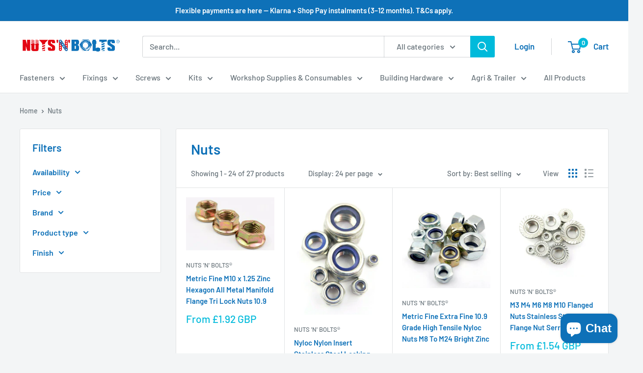

--- FILE ---
content_type: text/html; charset=utf-8
request_url: https://www.nutsnbolts.uk/collections/nuts
body_size: 50404
content:
<!doctype html>

<html class="no-js" lang="en">
  <head>
    <meta charset="utf-8">
    <meta name="viewport" content="width=device-width, initial-scale=1.0, height=device-height, minimum-scale=1.0, maximum-scale=1.0">
    <meta name="theme-color" content="#00badb">
    
<!-- Google Tag Manager -->
<script>(function(w,d,s,l,i){w[l]=w[l]||[];w[l].push({'gtm.start':
new Date().getTime(),event:'gtm.js'});var f=d.getElementsByTagName(s)[0],
j=d.createElement(s),dl=l!='dataLayer'?'&l='+l:'';j.async=true;j.src=
'https://www.googletagmanager.com/gtm.js?id='+i+dl;f.parentNode.insertBefore(j,f);
})(window,document,'script','dataLayer','GTM-MV9BN7Q');</script>
<!-- End Google Tag Manager --><title>Nuts
</title><link rel="canonical" href="https://www.nutsnbolts.uk/collections/nuts"><link rel="shortcut icon" href="//www.nutsnbolts.uk/cdn/shop/files/favicon_96x96.png?v=1630593079" type="image/png"><link rel="preload" as="style" href="//www.nutsnbolts.uk/cdn/shop/t/3/assets/theme.css?v=74835519822473406561630363118">
    <link rel="preload" as="script" href="//www.nutsnbolts.uk/cdn/shop/t/3/assets/theme.js?v=95162577015614252111641831871">
    <link rel="preconnect" href="https://cdn.shopify.com">
    <link rel="preconnect" href="https://fonts.shopifycdn.com">
    <link rel="dns-prefetch" href="https://productreviews.shopifycdn.com">
    <link rel="dns-prefetch" href="https://ajax.googleapis.com">
    <link rel="dns-prefetch" href="https://maps.googleapis.com">
    <link rel="dns-prefetch" href="https://maps.gstatic.com">

    <meta property="og:type" content="website">
  <meta property="og:title" content="Nuts">
  <meta property="og:image" content="http://www.nutsnbolts.uk/cdn/shop/products/57_85ad8308-8d2c-4ff6-abf3-ab707edd1576.jpg?v=1632312582">
  <meta property="og:image:secure_url" content="https://www.nutsnbolts.uk/cdn/shop/products/57_85ad8308-8d2c-4ff6-abf3-ab707edd1576.jpg?v=1632312582">
  <meta property="og:image:width" content="1290">
  <meta property="og:image:height" content="771"><meta property="og:url" content="https://www.nutsnbolts.uk/collections/nuts">
<meta property="og:site_name" content="NUTS N BOLTS LTD "><meta name="twitter:card" content="summary"><meta name="twitter:title" content="Nuts">
  <meta name="twitter:description" content="">
  <meta name="twitter:image" content="https://www.nutsnbolts.uk/cdn/shop/products/57_85ad8308-8d2c-4ff6-abf3-ab707edd1576_600x600_crop_center.jpg?v=1632312582">
    <link rel="preload" href="//www.nutsnbolts.uk/cdn/fonts/barlow/barlow_n6.329f582a81f63f125e63c20a5a80ae9477df68e1.woff2" as="font" type="font/woff2" crossorigin><link rel="preload" href="//www.nutsnbolts.uk/cdn/fonts/barlow/barlow_n5.a193a1990790eba0cc5cca569d23799830e90f07.woff2" as="font" type="font/woff2" crossorigin><style>
  @font-face {
  font-family: Barlow;
  font-weight: 600;
  font-style: normal;
  font-display: swap;
  src: url("//www.nutsnbolts.uk/cdn/fonts/barlow/barlow_n6.329f582a81f63f125e63c20a5a80ae9477df68e1.woff2") format("woff2"),
       url("//www.nutsnbolts.uk/cdn/fonts/barlow/barlow_n6.0163402e36247bcb8b02716880d0b39568412e9e.woff") format("woff");
}

  @font-face {
  font-family: Barlow;
  font-weight: 500;
  font-style: normal;
  font-display: swap;
  src: url("//www.nutsnbolts.uk/cdn/fonts/barlow/barlow_n5.a193a1990790eba0cc5cca569d23799830e90f07.woff2") format("woff2"),
       url("//www.nutsnbolts.uk/cdn/fonts/barlow/barlow_n5.ae31c82169b1dc0715609b8cc6a610b917808358.woff") format("woff");
}

@font-face {
  font-family: Barlow;
  font-weight: 600;
  font-style: normal;
  font-display: swap;
  src: url("//www.nutsnbolts.uk/cdn/fonts/barlow/barlow_n6.329f582a81f63f125e63c20a5a80ae9477df68e1.woff2") format("woff2"),
       url("//www.nutsnbolts.uk/cdn/fonts/barlow/barlow_n6.0163402e36247bcb8b02716880d0b39568412e9e.woff") format("woff");
}

@font-face {
  font-family: Barlow;
  font-weight: 600;
  font-style: italic;
  font-display: swap;
  src: url("//www.nutsnbolts.uk/cdn/fonts/barlow/barlow_i6.5a22bd20fb27bad4d7674cc6e666fb9c77d813bb.woff2") format("woff2"),
       url("//www.nutsnbolts.uk/cdn/fonts/barlow/barlow_i6.1c8787fcb59f3add01a87f21b38c7ef797e3b3a1.woff") format("woff");
}


  @font-face {
  font-family: Barlow;
  font-weight: 700;
  font-style: normal;
  font-display: swap;
  src: url("//www.nutsnbolts.uk/cdn/fonts/barlow/barlow_n7.691d1d11f150e857dcbc1c10ef03d825bc378d81.woff2") format("woff2"),
       url("//www.nutsnbolts.uk/cdn/fonts/barlow/barlow_n7.4fdbb1cb7da0e2c2f88492243ffa2b4f91924840.woff") format("woff");
}

  @font-face {
  font-family: Barlow;
  font-weight: 500;
  font-style: italic;
  font-display: swap;
  src: url("//www.nutsnbolts.uk/cdn/fonts/barlow/barlow_i5.714d58286997b65cd479af615cfa9bb0a117a573.woff2") format("woff2"),
       url("//www.nutsnbolts.uk/cdn/fonts/barlow/barlow_i5.0120f77e6447d3b5df4bbec8ad8c2d029d87fb21.woff") format("woff");
}

  @font-face {
  font-family: Barlow;
  font-weight: 700;
  font-style: italic;
  font-display: swap;
  src: url("//www.nutsnbolts.uk/cdn/fonts/barlow/barlow_i7.50e19d6cc2ba5146fa437a5a7443c76d5d730103.woff2") format("woff2"),
       url("//www.nutsnbolts.uk/cdn/fonts/barlow/barlow_i7.47e9f98f1b094d912e6fd631cc3fe93d9f40964f.woff") format("woff");
}


  :root {
    --default-text-font-size : 15px;
    --base-text-font-size    : 16px;
    --heading-font-family    : Barlow, sans-serif;
    --heading-font-weight    : 600;
    --heading-font-style     : normal;
    --text-font-family       : Barlow, sans-serif;
    --text-font-weight       : 500;
    --text-font-style        : normal;
    --text-font-bolder-weight: 600;
    --text-link-decoration   : underline;

    --text-color               : #677279;
    --text-color-rgb           : 103, 114, 121;
    --heading-color            : #0e71b8;
    --border-color             : #e1e3e4;
    --border-color-rgb         : 225, 227, 228;
    --form-border-color        : #d4d6d8;
    --accent-color             : #00badb;
    --accent-color-rgb         : 0, 186, 219;
    --link-color               : #00badb;
    --link-color-hover         : #00798e;
    --background               : #f3f5f6;
    --secondary-background     : #ffffff;
    --secondary-background-rgb : 255, 255, 255;
    --accent-background        : rgba(0, 186, 219, 0.08);

    --input-background: #ffffff;

    --error-color       : #ff0000;
    --error-background  : rgba(255, 0, 0, 0.07);
    --success-color     : #00aa00;
    --success-background: rgba(0, 170, 0, 0.11);

    --primary-button-background      : #0e71b8;
    --primary-button-background-rgb  : 14, 113, 184;
    --primary-button-text-color      : #ffffff;
    --secondary-button-background    : #0e71b8;
    --secondary-button-background-rgb: 14, 113, 184;
    --secondary-button-text-color    : #ffffff;

    --header-background      : #ffffff;
    --header-text-color      : #0e71b8;
    --header-light-text-color: #677279;
    --header-border-color    : rgba(103, 114, 121, 0.3);
    --header-accent-color    : #00badb;

    --footer-background-color:    #f3f5f6;
    --footer-heading-text-color:  #0e71b8;
    --footer-body-text-color:     #677279;
    --footer-body-text-color-rgb: 103, 114, 121;
    --footer-accent-color:        #0e71b8;
    --footer-accent-color-rgb:    14, 113, 184;
    --footer-border:              1px solid var(--border-color);
    
    --flickity-arrow-color: #abb1b4;--product-on-sale-accent           : #ee0000;
    --product-on-sale-accent-rgb       : 238, 0, 0;
    --product-on-sale-color            : #ffffff;
    --product-in-stock-color           : #008a00;
    --product-low-stock-color          : #ee0000;
    --product-sold-out-color           : #8a9297;
    --product-custom-label-1-background: #008a00;
    --product-custom-label-1-color     : #ffffff;
    --product-custom-label-2-background: #00a500;
    --product-custom-label-2-color     : #ffffff;
    --product-review-star-color        : #ffbd00;

    --mobile-container-gutter : 20px;
    --desktop-container-gutter: 40px;

    /* Shopify related variables */
    --payment-terms-background-color: #f3f5f6;
  }
</style>

<script>
  // IE11 does not have support for CSS variables, so we have to polyfill them
  if (!(((window || {}).CSS || {}).supports && window.CSS.supports('(--a: 0)'))) {
    const script = document.createElement('script');
    script.type = 'text/javascript';
    script.src = 'https://cdn.jsdelivr.net/npm/css-vars-ponyfill@2';
    script.onload = function() {
      cssVars({});
    };

    document.getElementsByTagName('head')[0].appendChild(script);
  }
</script>


    <script>window.performance && window.performance.mark && window.performance.mark('shopify.content_for_header.start');</script><meta name="google-site-verification" content="3jxfMRCVPwf1evsb2JgciEWhmYN5nFKbSX9nGPozL3I">
<meta id="shopify-digital-wallet" name="shopify-digital-wallet" content="/27673821286/digital_wallets/dialog">
<meta name="shopify-checkout-api-token" content="94534226b7c1e457f0d797449da29d34">
<meta id="in-context-paypal-metadata" data-shop-id="27673821286" data-venmo-supported="false" data-environment="production" data-locale="en_US" data-paypal-v4="true" data-currency="GBP">
<link rel="alternate" type="application/atom+xml" title="Feed" href="/collections/nuts.atom" />
<link rel="next" href="/collections/nuts?page=2">
<link rel="alternate" type="application/json+oembed" href="https://www.nutsnbolts.uk/collections/nuts.oembed">
<script async="async" src="/checkouts/internal/preloads.js?locale=en-GB"></script>
<link rel="preconnect" href="https://shop.app" crossorigin="anonymous">
<script async="async" src="https://shop.app/checkouts/internal/preloads.js?locale=en-GB&shop_id=27673821286" crossorigin="anonymous"></script>
<script id="apple-pay-shop-capabilities" type="application/json">{"shopId":27673821286,"countryCode":"GB","currencyCode":"GBP","merchantCapabilities":["supports3DS"],"merchantId":"gid:\/\/shopify\/Shop\/27673821286","merchantName":"NUTS N BOLTS LTD ","requiredBillingContactFields":["postalAddress","email","phone"],"requiredShippingContactFields":["postalAddress","email","phone"],"shippingType":"shipping","supportedNetworks":["visa","maestro","masterCard","amex","discover","elo"],"total":{"type":"pending","label":"NUTS N BOLTS LTD ","amount":"1.00"},"shopifyPaymentsEnabled":true,"supportsSubscriptions":true}</script>
<script id="shopify-features" type="application/json">{"accessToken":"94534226b7c1e457f0d797449da29d34","betas":["rich-media-storefront-analytics"],"domain":"www.nutsnbolts.uk","predictiveSearch":true,"shopId":27673821286,"locale":"en"}</script>
<script>var Shopify = Shopify || {};
Shopify.shop = "nuts-n-bolts-ltd.myshopify.com";
Shopify.locale = "en";
Shopify.currency = {"active":"GBP","rate":"1.0"};
Shopify.country = "GB";
Shopify.theme = {"name":"Warehouse","id":120434851942,"schema_name":"Warehouse","schema_version":"2.2.0","theme_store_id":871,"role":"main"};
Shopify.theme.handle = "null";
Shopify.theme.style = {"id":null,"handle":null};
Shopify.cdnHost = "www.nutsnbolts.uk/cdn";
Shopify.routes = Shopify.routes || {};
Shopify.routes.root = "/";</script>
<script type="module">!function(o){(o.Shopify=o.Shopify||{}).modules=!0}(window);</script>
<script>!function(o){function n(){var o=[];function n(){o.push(Array.prototype.slice.apply(arguments))}return n.q=o,n}var t=o.Shopify=o.Shopify||{};t.loadFeatures=n(),t.autoloadFeatures=n()}(window);</script>
<script>
  window.ShopifyPay = window.ShopifyPay || {};
  window.ShopifyPay.apiHost = "shop.app\/pay";
  window.ShopifyPay.redirectState = null;
</script>
<script id="shop-js-analytics" type="application/json">{"pageType":"collection"}</script>
<script defer="defer" async type="module" src="//www.nutsnbolts.uk/cdn/shopifycloud/shop-js/modules/v2/client.init-shop-cart-sync_CG-L-Qzi.en.esm.js"></script>
<script defer="defer" async type="module" src="//www.nutsnbolts.uk/cdn/shopifycloud/shop-js/modules/v2/chunk.common_B8yXDTDb.esm.js"></script>
<script type="module">
  await import("//www.nutsnbolts.uk/cdn/shopifycloud/shop-js/modules/v2/client.init-shop-cart-sync_CG-L-Qzi.en.esm.js");
await import("//www.nutsnbolts.uk/cdn/shopifycloud/shop-js/modules/v2/chunk.common_B8yXDTDb.esm.js");

  window.Shopify.SignInWithShop?.initShopCartSync?.({"fedCMEnabled":true,"windoidEnabled":true});

</script>
<script>
  window.Shopify = window.Shopify || {};
  if (!window.Shopify.featureAssets) window.Shopify.featureAssets = {};
  window.Shopify.featureAssets['shop-js'] = {"shop-cart-sync":["modules/v2/client.shop-cart-sync_C7TtgCZT.en.esm.js","modules/v2/chunk.common_B8yXDTDb.esm.js"],"shop-button":["modules/v2/client.shop-button_aOcg-RjH.en.esm.js","modules/v2/chunk.common_B8yXDTDb.esm.js"],"init-shop-email-lookup-coordinator":["modules/v2/client.init-shop-email-lookup-coordinator_D-37GF_a.en.esm.js","modules/v2/chunk.common_B8yXDTDb.esm.js"],"init-fed-cm":["modules/v2/client.init-fed-cm_DGh7x7ZX.en.esm.js","modules/v2/chunk.common_B8yXDTDb.esm.js"],"init-windoid":["modules/v2/client.init-windoid_C5PxDKWE.en.esm.js","modules/v2/chunk.common_B8yXDTDb.esm.js"],"shop-toast-manager":["modules/v2/client.shop-toast-manager_BmSBWum3.en.esm.js","modules/v2/chunk.common_B8yXDTDb.esm.js"],"shop-cash-offers":["modules/v2/client.shop-cash-offers_DkchToOx.en.esm.js","modules/v2/chunk.common_B8yXDTDb.esm.js","modules/v2/chunk.modal_dvVUSHam.esm.js"],"init-shop-cart-sync":["modules/v2/client.init-shop-cart-sync_CG-L-Qzi.en.esm.js","modules/v2/chunk.common_B8yXDTDb.esm.js"],"avatar":["modules/v2/client.avatar_BTnouDA3.en.esm.js"],"shop-login-button":["modules/v2/client.shop-login-button_DrVPCwAQ.en.esm.js","modules/v2/chunk.common_B8yXDTDb.esm.js","modules/v2/chunk.modal_dvVUSHam.esm.js"],"pay-button":["modules/v2/client.pay-button_Cw45D1uM.en.esm.js","modules/v2/chunk.common_B8yXDTDb.esm.js"],"init-customer-accounts":["modules/v2/client.init-customer-accounts_BNYsaOzg.en.esm.js","modules/v2/client.shop-login-button_DrVPCwAQ.en.esm.js","modules/v2/chunk.common_B8yXDTDb.esm.js","modules/v2/chunk.modal_dvVUSHam.esm.js"],"checkout-modal":["modules/v2/client.checkout-modal_NoX7b1qq.en.esm.js","modules/v2/chunk.common_B8yXDTDb.esm.js","modules/v2/chunk.modal_dvVUSHam.esm.js"],"init-customer-accounts-sign-up":["modules/v2/client.init-customer-accounts-sign-up_pIEGEpjr.en.esm.js","modules/v2/client.shop-login-button_DrVPCwAQ.en.esm.js","modules/v2/chunk.common_B8yXDTDb.esm.js","modules/v2/chunk.modal_dvVUSHam.esm.js"],"init-shop-for-new-customer-accounts":["modules/v2/client.init-shop-for-new-customer-accounts_BIu2e6le.en.esm.js","modules/v2/client.shop-login-button_DrVPCwAQ.en.esm.js","modules/v2/chunk.common_B8yXDTDb.esm.js","modules/v2/chunk.modal_dvVUSHam.esm.js"],"shop-follow-button":["modules/v2/client.shop-follow-button_B6YY9G4U.en.esm.js","modules/v2/chunk.common_B8yXDTDb.esm.js","modules/v2/chunk.modal_dvVUSHam.esm.js"],"lead-capture":["modules/v2/client.lead-capture_o2hOda6W.en.esm.js","modules/v2/chunk.common_B8yXDTDb.esm.js","modules/v2/chunk.modal_dvVUSHam.esm.js"],"shop-login":["modules/v2/client.shop-login_DA8-MZ-E.en.esm.js","modules/v2/chunk.common_B8yXDTDb.esm.js","modules/v2/chunk.modal_dvVUSHam.esm.js"],"payment-terms":["modules/v2/client.payment-terms_BFsudFhJ.en.esm.js","modules/v2/chunk.common_B8yXDTDb.esm.js","modules/v2/chunk.modal_dvVUSHam.esm.js"]};
</script>
<script>(function() {
  var isLoaded = false;
  function asyncLoad() {
    if (isLoaded) return;
    isLoaded = true;
    var urls = ["https:\/\/ecommplugins-scripts.trustpilot.com\/v2.1\/js\/header.min.js?settings=eyJrZXkiOiIyaXpCN3Fzb2ZYZG9IWHBNIiwicyI6InNrdSJ9\u0026shop=nuts-n-bolts-ltd.myshopify.com","https:\/\/ecommplugins-trustboxsettings.trustpilot.com\/nuts-n-bolts-ltd.myshopify.com.js?settings=1632512825192\u0026shop=nuts-n-bolts-ltd.myshopify.com","https:\/\/gdprcdn.b-cdn.net\/js\/gdpr_cookie_consent.min.js?shop=nuts-n-bolts-ltd.myshopify.com","https:\/\/cdncozyantitheft.addons.business\/js\/script_tags\/nuts-n-bolts-ltd\/gWyH5lmwHzZPtjgzfEpTIe81Z2XJxubX.js?shop=nuts-n-bolts-ltd.myshopify.com","https:\/\/omnisnippet1.com\/platforms\/shopify.js?source=scriptTag\u0026v=2025-05-15T12\u0026shop=nuts-n-bolts-ltd.myshopify.com"];
    for (var i = 0; i < urls.length; i++) {
      var s = document.createElement('script');
      s.type = 'text/javascript';
      s.async = true;
      s.src = urls[i];
      var x = document.getElementsByTagName('script')[0];
      x.parentNode.insertBefore(s, x);
    }
  };
  if(window.attachEvent) {
    window.attachEvent('onload', asyncLoad);
  } else {
    window.addEventListener('load', asyncLoad, false);
  }
})();</script>
<script id="__st">var __st={"a":27673821286,"offset":0,"reqid":"708204d6-79fc-48f6-8893-ee09331d79ae-1768023106","pageurl":"www.nutsnbolts.uk\/collections\/nuts","u":"2ed539f7f821","p":"collection","rtyp":"collection","rid":262180372582};</script>
<script>window.ShopifyPaypalV4VisibilityTracking = true;</script>
<script id="captcha-bootstrap">!function(){'use strict';const t='contact',e='account',n='new_comment',o=[[t,t],['blogs',n],['comments',n],[t,'customer']],c=[[e,'customer_login'],[e,'guest_login'],[e,'recover_customer_password'],[e,'create_customer']],r=t=>t.map((([t,e])=>`form[action*='/${t}']:not([data-nocaptcha='true']) input[name='form_type'][value='${e}']`)).join(','),a=t=>()=>t?[...document.querySelectorAll(t)].map((t=>t.form)):[];function s(){const t=[...o],e=r(t);return a(e)}const i='password',u='form_key',d=['recaptcha-v3-token','g-recaptcha-response','h-captcha-response',i],f=()=>{try{return window.sessionStorage}catch{return}},m='__shopify_v',_=t=>t.elements[u];function p(t,e,n=!1){try{const o=window.sessionStorage,c=JSON.parse(o.getItem(e)),{data:r}=function(t){const{data:e,action:n}=t;return t[m]||n?{data:e,action:n}:{data:t,action:n}}(c);for(const[e,n]of Object.entries(r))t.elements[e]&&(t.elements[e].value=n);n&&o.removeItem(e)}catch(o){console.error('form repopulation failed',{error:o})}}const l='form_type',E='cptcha';function T(t){t.dataset[E]=!0}const w=window,h=w.document,L='Shopify',v='ce_forms',y='captcha';let A=!1;((t,e)=>{const n=(g='f06e6c50-85a8-45c8-87d0-21a2b65856fe',I='https://cdn.shopify.com/shopifycloud/storefront-forms-hcaptcha/ce_storefront_forms_captcha_hcaptcha.v1.5.2.iife.js',D={infoText:'Protected by hCaptcha',privacyText:'Privacy',termsText:'Terms'},(t,e,n)=>{const o=w[L][v],c=o.bindForm;if(c)return c(t,g,e,D).then(n);var r;o.q.push([[t,g,e,D],n]),r=I,A||(h.body.append(Object.assign(h.createElement('script'),{id:'captcha-provider',async:!0,src:r})),A=!0)});var g,I,D;w[L]=w[L]||{},w[L][v]=w[L][v]||{},w[L][v].q=[],w[L][y]=w[L][y]||{},w[L][y].protect=function(t,e){n(t,void 0,e),T(t)},Object.freeze(w[L][y]),function(t,e,n,w,h,L){const[v,y,A,g]=function(t,e,n){const i=e?o:[],u=t?c:[],d=[...i,...u],f=r(d),m=r(i),_=r(d.filter((([t,e])=>n.includes(e))));return[a(f),a(m),a(_),s()]}(w,h,L),I=t=>{const e=t.target;return e instanceof HTMLFormElement?e:e&&e.form},D=t=>v().includes(t);t.addEventListener('submit',(t=>{const e=I(t);if(!e)return;const n=D(e)&&!e.dataset.hcaptchaBound&&!e.dataset.recaptchaBound,o=_(e),c=g().includes(e)&&(!o||!o.value);(n||c)&&t.preventDefault(),c&&!n&&(function(t){try{if(!f())return;!function(t){const e=f();if(!e)return;const n=_(t);if(!n)return;const o=n.value;o&&e.removeItem(o)}(t);const e=Array.from(Array(32),(()=>Math.random().toString(36)[2])).join('');!function(t,e){_(t)||t.append(Object.assign(document.createElement('input'),{type:'hidden',name:u})),t.elements[u].value=e}(t,e),function(t,e){const n=f();if(!n)return;const o=[...t.querySelectorAll(`input[type='${i}']`)].map((({name:t})=>t)),c=[...d,...o],r={};for(const[a,s]of new FormData(t).entries())c.includes(a)||(r[a]=s);n.setItem(e,JSON.stringify({[m]:1,action:t.action,data:r}))}(t,e)}catch(e){console.error('failed to persist form',e)}}(e),e.submit())}));const S=(t,e)=>{t&&!t.dataset[E]&&(n(t,e.some((e=>e===t))),T(t))};for(const o of['focusin','change'])t.addEventListener(o,(t=>{const e=I(t);D(e)&&S(e,y())}));const B=e.get('form_key'),M=e.get(l),P=B&&M;t.addEventListener('DOMContentLoaded',(()=>{const t=y();if(P)for(const e of t)e.elements[l].value===M&&p(e,B);[...new Set([...A(),...v().filter((t=>'true'===t.dataset.shopifyCaptcha))])].forEach((e=>S(e,t)))}))}(h,new URLSearchParams(w.location.search),n,t,e,['guest_login'])})(!0,!0)}();</script>
<script integrity="sha256-4kQ18oKyAcykRKYeNunJcIwy7WH5gtpwJnB7kiuLZ1E=" data-source-attribution="shopify.loadfeatures" defer="defer" src="//www.nutsnbolts.uk/cdn/shopifycloud/storefront/assets/storefront/load_feature-a0a9edcb.js" crossorigin="anonymous"></script>
<script crossorigin="anonymous" defer="defer" src="//www.nutsnbolts.uk/cdn/shopifycloud/storefront/assets/shopify_pay/storefront-65b4c6d7.js?v=20250812"></script>
<script data-source-attribution="shopify.dynamic_checkout.dynamic.init">var Shopify=Shopify||{};Shopify.PaymentButton=Shopify.PaymentButton||{isStorefrontPortableWallets:!0,init:function(){window.Shopify.PaymentButton.init=function(){};var t=document.createElement("script");t.src="https://www.nutsnbolts.uk/cdn/shopifycloud/portable-wallets/latest/portable-wallets.en.js",t.type="module",document.head.appendChild(t)}};
</script>
<script data-source-attribution="shopify.dynamic_checkout.buyer_consent">
  function portableWalletsHideBuyerConsent(e){var t=document.getElementById("shopify-buyer-consent"),n=document.getElementById("shopify-subscription-policy-button");t&&n&&(t.classList.add("hidden"),t.setAttribute("aria-hidden","true"),n.removeEventListener("click",e))}function portableWalletsShowBuyerConsent(e){var t=document.getElementById("shopify-buyer-consent"),n=document.getElementById("shopify-subscription-policy-button");t&&n&&(t.classList.remove("hidden"),t.removeAttribute("aria-hidden"),n.addEventListener("click",e))}window.Shopify?.PaymentButton&&(window.Shopify.PaymentButton.hideBuyerConsent=portableWalletsHideBuyerConsent,window.Shopify.PaymentButton.showBuyerConsent=portableWalletsShowBuyerConsent);
</script>
<script data-source-attribution="shopify.dynamic_checkout.cart.bootstrap">document.addEventListener("DOMContentLoaded",(function(){function t(){return document.querySelector("shopify-accelerated-checkout-cart, shopify-accelerated-checkout")}if(t())Shopify.PaymentButton.init();else{new MutationObserver((function(e,n){t()&&(Shopify.PaymentButton.init(),n.disconnect())})).observe(document.body,{childList:!0,subtree:!0})}}));
</script>
<link id="shopify-accelerated-checkout-styles" rel="stylesheet" media="screen" href="https://www.nutsnbolts.uk/cdn/shopifycloud/portable-wallets/latest/accelerated-checkout-backwards-compat.css" crossorigin="anonymous">
<style id="shopify-accelerated-checkout-cart">
        #shopify-buyer-consent {
  margin-top: 1em;
  display: inline-block;
  width: 100%;
}

#shopify-buyer-consent.hidden {
  display: none;
}

#shopify-subscription-policy-button {
  background: none;
  border: none;
  padding: 0;
  text-decoration: underline;
  font-size: inherit;
  cursor: pointer;
}

#shopify-subscription-policy-button::before {
  box-shadow: none;
}

      </style>

<script>window.performance && window.performance.mark && window.performance.mark('shopify.content_for_header.end');</script>

    <link rel="stylesheet" href="//www.nutsnbolts.uk/cdn/shop/t/3/assets/theme.css?v=74835519822473406561630363118">

    


  <script type="application/ld+json">
  {
    "@context": "http://schema.org",
    "@type": "BreadcrumbList",
  "itemListElement": [{
      "@type": "ListItem",
      "position": 1,
      "name": "Home",
      "item": "https://www.nutsnbolts.uk"
    },{
          "@type": "ListItem",
          "position": 2,
          "name": "Nuts",
          "item": "https://www.nutsnbolts.uk/collections/nuts"
        }]
  }
  </script>


    <script>
      // This allows to expose several variables to the global scope, to be used in scripts
      window.theme = {
        pageType: "collection",
        cartCount: 0,
        moneyFormat: "£{{amount}}",
        moneyWithCurrencyFormat: "£{{amount}} GBP",
        currencyCodeEnabled: true,
        showDiscount: true,
        discountMode: "saving",
        searchMode: "product,article",
        searchUnavailableProducts: "last",
        cartType: "drawer"
      };

      window.routes = {
        rootUrl: "\/",
        rootUrlWithoutSlash: '',
        cartUrl: "\/cart",
        cartAddUrl: "\/cart\/add",
        cartChangeUrl: "\/cart\/change",
        searchUrl: "\/search",
        productRecommendationsUrl: "\/recommendations\/products"
      };

      window.languages = {
        productRegularPrice: "Regular price",
        productSalePrice: "Sale price",
        collectionOnSaleLabel: "Save {{savings}}",
        productFormUnavailable: "Unavailable",
        productFormAddToCart: "Add to cart",
        productFormSoldOut: "Sold out",
        productAdded: "Product has been added to your cart",
        productAddedShort: "Added!",
        shippingEstimatorNoResults: "No shipping could be found for your address.",
        shippingEstimatorOneResult: "There is one shipping rate for your address:",
        shippingEstimatorMultipleResults: "There are {{count}} shipping rates for your address:",
        shippingEstimatorErrors: "There are some errors:"
      };

      window.lazySizesConfig = {
        loadHidden: false,
        hFac: 0.8,
        expFactor: 3,
        customMedia: {
          '--phone': '(max-width: 640px)',
          '--tablet': '(min-width: 641px) and (max-width: 1023px)',
          '--lap': '(min-width: 1024px)'
        }
      };

      document.documentElement.className = document.documentElement.className.replace('no-js', 'js');
    </script><script src="//www.nutsnbolts.uk/cdn/shop/t/3/assets/theme.js?v=95162577015614252111641831871" defer></script>
    <script src="//www.nutsnbolts.uk/cdn/shop/t/3/assets/custom.js?v=102476495355921946141630363117" defer></script><script>
        (function () {
          window.onpageshow = function() {
            // We force re-freshing the cart content onpageshow, as most browsers will serve a cache copy when hitting the
            // back button, which cause staled data
            document.documentElement.dispatchEvent(new CustomEvent('cart:refresh', {
              bubbles: true,
              detail: {scrollToTop: false}
            }));
          };
        })();
      </script><noscript id="photolockNoscript"><style>body *{display:none}body:before{content:"Please enable javascript to view this site"}</style></noscript>
<script type="text/javascript" id="photolockScript" src="https://www.cybarmor.app/lock.js?shop=nuts-n-bolts-ltd.myshopify.com" async defer></script>
<script src="https://cdn.shopify.com/extensions/7bc9bb47-adfa-4267-963e-cadee5096caf/inbox-1252/assets/inbox-chat-loader.js" type="text/javascript" defer="defer"></script>
<link href="https://monorail-edge.shopifysvc.com" rel="dns-prefetch">
<script>(function(){if ("sendBeacon" in navigator && "performance" in window) {try {var session_token_from_headers = performance.getEntriesByType('navigation')[0].serverTiming.find(x => x.name == '_s').description;} catch {var session_token_from_headers = undefined;}var session_cookie_matches = document.cookie.match(/_shopify_s=([^;]*)/);var session_token_from_cookie = session_cookie_matches && session_cookie_matches.length === 2 ? session_cookie_matches[1] : "";var session_token = session_token_from_headers || session_token_from_cookie || "";function handle_abandonment_event(e) {var entries = performance.getEntries().filter(function(entry) {return /monorail-edge.shopifysvc.com/.test(entry.name);});if (!window.abandonment_tracked && entries.length === 0) {window.abandonment_tracked = true;var currentMs = Date.now();var navigation_start = performance.timing.navigationStart;var payload = {shop_id: 27673821286,url: window.location.href,navigation_start,duration: currentMs - navigation_start,session_token,page_type: "collection"};window.navigator.sendBeacon("https://monorail-edge.shopifysvc.com/v1/produce", JSON.stringify({schema_id: "online_store_buyer_site_abandonment/1.1",payload: payload,metadata: {event_created_at_ms: currentMs,event_sent_at_ms: currentMs}}));}}window.addEventListener('pagehide', handle_abandonment_event);}}());</script>
<script id="web-pixels-manager-setup">(function e(e,d,r,n,o){if(void 0===o&&(o={}),!Boolean(null===(a=null===(i=window.Shopify)||void 0===i?void 0:i.analytics)||void 0===a?void 0:a.replayQueue)){var i,a;window.Shopify=window.Shopify||{};var t=window.Shopify;t.analytics=t.analytics||{};var s=t.analytics;s.replayQueue=[],s.publish=function(e,d,r){return s.replayQueue.push([e,d,r]),!0};try{self.performance.mark("wpm:start")}catch(e){}var l=function(){var e={modern:/Edge?\/(1{2}[4-9]|1[2-9]\d|[2-9]\d{2}|\d{4,})\.\d+(\.\d+|)|Firefox\/(1{2}[4-9]|1[2-9]\d|[2-9]\d{2}|\d{4,})\.\d+(\.\d+|)|Chrom(ium|e)\/(9{2}|\d{3,})\.\d+(\.\d+|)|(Maci|X1{2}).+ Version\/(15\.\d+|(1[6-9]|[2-9]\d|\d{3,})\.\d+)([,.]\d+|)( \(\w+\)|)( Mobile\/\w+|) Safari\/|Chrome.+OPR\/(9{2}|\d{3,})\.\d+\.\d+|(CPU[ +]OS|iPhone[ +]OS|CPU[ +]iPhone|CPU IPhone OS|CPU iPad OS)[ +]+(15[._]\d+|(1[6-9]|[2-9]\d|\d{3,})[._]\d+)([._]\d+|)|Android:?[ /-](13[3-9]|1[4-9]\d|[2-9]\d{2}|\d{4,})(\.\d+|)(\.\d+|)|Android.+Firefox\/(13[5-9]|1[4-9]\d|[2-9]\d{2}|\d{4,})\.\d+(\.\d+|)|Android.+Chrom(ium|e)\/(13[3-9]|1[4-9]\d|[2-9]\d{2}|\d{4,})\.\d+(\.\d+|)|SamsungBrowser\/([2-9]\d|\d{3,})\.\d+/,legacy:/Edge?\/(1[6-9]|[2-9]\d|\d{3,})\.\d+(\.\d+|)|Firefox\/(5[4-9]|[6-9]\d|\d{3,})\.\d+(\.\d+|)|Chrom(ium|e)\/(5[1-9]|[6-9]\d|\d{3,})\.\d+(\.\d+|)([\d.]+$|.*Safari\/(?![\d.]+ Edge\/[\d.]+$))|(Maci|X1{2}).+ Version\/(10\.\d+|(1[1-9]|[2-9]\d|\d{3,})\.\d+)([,.]\d+|)( \(\w+\)|)( Mobile\/\w+|) Safari\/|Chrome.+OPR\/(3[89]|[4-9]\d|\d{3,})\.\d+\.\d+|(CPU[ +]OS|iPhone[ +]OS|CPU[ +]iPhone|CPU IPhone OS|CPU iPad OS)[ +]+(10[._]\d+|(1[1-9]|[2-9]\d|\d{3,})[._]\d+)([._]\d+|)|Android:?[ /-](13[3-9]|1[4-9]\d|[2-9]\d{2}|\d{4,})(\.\d+|)(\.\d+|)|Mobile Safari.+OPR\/([89]\d|\d{3,})\.\d+\.\d+|Android.+Firefox\/(13[5-9]|1[4-9]\d|[2-9]\d{2}|\d{4,})\.\d+(\.\d+|)|Android.+Chrom(ium|e)\/(13[3-9]|1[4-9]\d|[2-9]\d{2}|\d{4,})\.\d+(\.\d+|)|Android.+(UC? ?Browser|UCWEB|U3)[ /]?(15\.([5-9]|\d{2,})|(1[6-9]|[2-9]\d|\d{3,})\.\d+)\.\d+|SamsungBrowser\/(5\.\d+|([6-9]|\d{2,})\.\d+)|Android.+MQ{2}Browser\/(14(\.(9|\d{2,})|)|(1[5-9]|[2-9]\d|\d{3,})(\.\d+|))(\.\d+|)|K[Aa][Ii]OS\/(3\.\d+|([4-9]|\d{2,})\.\d+)(\.\d+|)/},d=e.modern,r=e.legacy,n=navigator.userAgent;return n.match(d)?"modern":n.match(r)?"legacy":"unknown"}(),u="modern"===l?"modern":"legacy",c=(null!=n?n:{modern:"",legacy:""})[u],f=function(e){return[e.baseUrl,"/wpm","/b",e.hashVersion,"modern"===e.buildTarget?"m":"l",".js"].join("")}({baseUrl:d,hashVersion:r,buildTarget:u}),m=function(e){var d=e.version,r=e.bundleTarget,n=e.surface,o=e.pageUrl,i=e.monorailEndpoint;return{emit:function(e){var a=e.status,t=e.errorMsg,s=(new Date).getTime(),l=JSON.stringify({metadata:{event_sent_at_ms:s},events:[{schema_id:"web_pixels_manager_load/3.1",payload:{version:d,bundle_target:r,page_url:o,status:a,surface:n,error_msg:t},metadata:{event_created_at_ms:s}}]});if(!i)return console&&console.warn&&console.warn("[Web Pixels Manager] No Monorail endpoint provided, skipping logging."),!1;try{return self.navigator.sendBeacon.bind(self.navigator)(i,l)}catch(e){}var u=new XMLHttpRequest;try{return u.open("POST",i,!0),u.setRequestHeader("Content-Type","text/plain"),u.send(l),!0}catch(e){return console&&console.warn&&console.warn("[Web Pixels Manager] Got an unhandled error while logging to Monorail."),!1}}}}({version:r,bundleTarget:l,surface:e.surface,pageUrl:self.location.href,monorailEndpoint:e.monorailEndpoint});try{o.browserTarget=l,function(e){var d=e.src,r=e.async,n=void 0===r||r,o=e.onload,i=e.onerror,a=e.sri,t=e.scriptDataAttributes,s=void 0===t?{}:t,l=document.createElement("script"),u=document.querySelector("head"),c=document.querySelector("body");if(l.async=n,l.src=d,a&&(l.integrity=a,l.crossOrigin="anonymous"),s)for(var f in s)if(Object.prototype.hasOwnProperty.call(s,f))try{l.dataset[f]=s[f]}catch(e){}if(o&&l.addEventListener("load",o),i&&l.addEventListener("error",i),u)u.appendChild(l);else{if(!c)throw new Error("Did not find a head or body element to append the script");c.appendChild(l)}}({src:f,async:!0,onload:function(){if(!function(){var e,d;return Boolean(null===(d=null===(e=window.Shopify)||void 0===e?void 0:e.analytics)||void 0===d?void 0:d.initialized)}()){var d=window.webPixelsManager.init(e)||void 0;if(d){var r=window.Shopify.analytics;r.replayQueue.forEach((function(e){var r=e[0],n=e[1],o=e[2];d.publishCustomEvent(r,n,o)})),r.replayQueue=[],r.publish=d.publishCustomEvent,r.visitor=d.visitor,r.initialized=!0}}},onerror:function(){return m.emit({status:"failed",errorMsg:"".concat(f," has failed to load")})},sri:function(e){var d=/^sha384-[A-Za-z0-9+/=]+$/;return"string"==typeof e&&d.test(e)}(c)?c:"",scriptDataAttributes:o}),m.emit({status:"loading"})}catch(e){m.emit({status:"failed",errorMsg:(null==e?void 0:e.message)||"Unknown error"})}}})({shopId: 27673821286,storefrontBaseUrl: "https://www.nutsnbolts.uk",extensionsBaseUrl: "https://extensions.shopifycdn.com/cdn/shopifycloud/web-pixels-manager",monorailEndpoint: "https://monorail-edge.shopifysvc.com/unstable/produce_batch",surface: "storefront-renderer",enabledBetaFlags: ["2dca8a86","a0d5f9d2"],webPixelsConfigList: [{"id":"2934767998","configuration":"{\"config\":\"{\\\"google_tag_ids\\\":[\\\"AW-17789467986\\\",\\\"GT-WF78R75H\\\"],\\\"target_country\\\":\\\"GB\\\",\\\"gtag_events\\\":[{\\\"type\\\":\\\"begin_checkout\\\",\\\"action_label\\\":\\\"AW-17789467986\\\/2_ONCLX1ks4bENL61qJC\\\"},{\\\"type\\\":\\\"search\\\",\\\"action_label\\\":\\\"AW-17789467986\\\/gYrACM-kms4bENL61qJC\\\"},{\\\"type\\\":\\\"view_item\\\",\\\"action_label\\\":[\\\"AW-17789467986\\\/iXeTCMykms4bENL61qJC\\\",\\\"MC-QLY0PM6RLM\\\"]},{\\\"type\\\":\\\"purchase\\\",\\\"action_label\\\":[\\\"AW-17789467986\\\/RxAgCLL1ks4bENL61qJC\\\",\\\"MC-QLY0PM6RLM\\\"]},{\\\"type\\\":\\\"page_view\\\",\\\"action_label\\\":[\\\"AW-17789467986\\\/wBQvCLv1ks4bENL61qJC\\\",\\\"MC-QLY0PM6RLM\\\"]},{\\\"type\\\":\\\"add_payment_info\\\",\\\"action_label\\\":\\\"AW-17789467986\\\/huJACNKkms4bENL61qJC\\\"},{\\\"type\\\":\\\"add_to_cart\\\",\\\"action_label\\\":\\\"AW-17789467986\\\/p0cmCLj1ks4bENL61qJC\\\"}],\\\"enable_monitoring_mode\\\":false}\"}","eventPayloadVersion":"v1","runtimeContext":"OPEN","scriptVersion":"b2a88bafab3e21179ed38636efcd8a93","type":"APP","apiClientId":1780363,"privacyPurposes":[],"dataSharingAdjustments":{"protectedCustomerApprovalScopes":["read_customer_address","read_customer_email","read_customer_name","read_customer_personal_data","read_customer_phone"]}},{"id":"2885353854","configuration":"{\"subdomain\": \"nuts-n-bolts-ltd\"}","eventPayloadVersion":"v1","runtimeContext":"STRICT","scriptVersion":"20c7e10224914f65eb526761dc08ee43","type":"APP","apiClientId":1615517,"privacyPurposes":["ANALYTICS","MARKETING","SALE_OF_DATA"],"dataSharingAdjustments":{"protectedCustomerApprovalScopes":["read_customer_address","read_customer_email","read_customer_name","read_customer_personal_data","read_customer_phone"]}},{"id":"648511800","configuration":"{\"apiURL\":\"https:\/\/api.omnisend.com\",\"appURL\":\"https:\/\/app.omnisend.com\",\"brandID\":\"61290c24d1a9ec001fa882a4\",\"trackingURL\":\"https:\/\/wt.omnisendlink.com\"}","eventPayloadVersion":"v1","runtimeContext":"STRICT","scriptVersion":"aa9feb15e63a302383aa48b053211bbb","type":"APP","apiClientId":186001,"privacyPurposes":["ANALYTICS","MARKETING","SALE_OF_DATA"],"dataSharingAdjustments":{"protectedCustomerApprovalScopes":["read_customer_address","read_customer_email","read_customer_name","read_customer_personal_data","read_customer_phone"]}},{"id":"175899006","eventPayloadVersion":"v1","runtimeContext":"LAX","scriptVersion":"1","type":"CUSTOM","privacyPurposes":["ANALYTICS"],"name":"Google Analytics tag (migrated)"},{"id":"shopify-app-pixel","configuration":"{}","eventPayloadVersion":"v1","runtimeContext":"STRICT","scriptVersion":"0450","apiClientId":"shopify-pixel","type":"APP","privacyPurposes":["ANALYTICS","MARKETING"]},{"id":"shopify-custom-pixel","eventPayloadVersion":"v1","runtimeContext":"LAX","scriptVersion":"0450","apiClientId":"shopify-pixel","type":"CUSTOM","privacyPurposes":["ANALYTICS","MARKETING"]}],isMerchantRequest: false,initData: {"shop":{"name":"NUTS N BOLTS LTD ","paymentSettings":{"currencyCode":"GBP"},"myshopifyDomain":"nuts-n-bolts-ltd.myshopify.com","countryCode":"GB","storefrontUrl":"https:\/\/www.nutsnbolts.uk"},"customer":null,"cart":null,"checkout":null,"productVariants":[],"purchasingCompany":null},},"https://www.nutsnbolts.uk/cdn","7cecd0b6w90c54c6cpe92089d5m57a67346",{"modern":"","legacy":""},{"shopId":"27673821286","storefrontBaseUrl":"https:\/\/www.nutsnbolts.uk","extensionBaseUrl":"https:\/\/extensions.shopifycdn.com\/cdn\/shopifycloud\/web-pixels-manager","surface":"storefront-renderer","enabledBetaFlags":"[\"2dca8a86\", \"a0d5f9d2\"]","isMerchantRequest":"false","hashVersion":"7cecd0b6w90c54c6cpe92089d5m57a67346","publish":"custom","events":"[[\"page_viewed\",{}],[\"collection_viewed\",{\"collection\":{\"id\":\"262180372582\",\"title\":\"Nuts\",\"productVariants\":[{\"price\":{\"amount\":1.92,\"currencyCode\":\"GBP\"},\"product\":{\"title\":\"Metric Fine M10 x 1.25 Zinc Hexagon All Metal Manifold Flange Tri Lock Nuts 10.9\",\"vendor\":\"NUTS 'N' BOLTS®\",\"id\":\"6635522326630\",\"untranslatedTitle\":\"Metric Fine M10 x 1.25 Zinc Hexagon All Metal Manifold Flange Tri Lock Nuts 10.9\",\"url\":\"\/products\/metric-fine-m10-x-1-25-zinc-hexagon-all-metal-manifold-flange-tri-lock-nuts-10-9\",\"type\":\"Nyloc Nuts\"},\"id\":\"39438602141798\",\"image\":{\"src\":\"\/\/www.nutsnbolts.uk\/cdn\/shop\/products\/57_85ad8308-8d2c-4ff6-abf3-ab707edd1576.jpg?v=1632312582\"},\"sku\":\"MAN-NT-M10X1.25-1P-\",\"title\":\"1 \/ Yellow Zinc\",\"untranslatedTitle\":\"1 \/ Yellow Zinc\"},{\"price\":{\"amount\":1.73,\"currencyCode\":\"GBP\"},\"product\":{\"title\":\"Nyloc Nylon Insert Stainless Steel Locking Nuts Nylon A2 M3 M4 M5 M6 M8 M10 M12\",\"vendor\":\"NUTS 'N' BOLTS®\",\"id\":\"6635235803238\",\"untranslatedTitle\":\"Nyloc Nylon Insert Stainless Steel Locking Nuts Nylon A2 M3 M4 M5 M6 M8 M10 M12\",\"url\":\"\/products\/nyloc-nylon-insert-stainless-steel-locking-nuts-nylon-a2-m3-m4-m5-m6-m8-m10-m12\",\"type\":\"Nyloc Nuts\"},\"id\":\"39437874528358\",\"image\":{\"src\":\"\/\/www.nutsnbolts.uk\/cdn\/shop\/products\/57_c053c7ef-11b0-4b69-8f43-63c92df1165c.jpg?v=1632245635\"},\"sku\":\"A2-NY-NT-D-985-M3-10P-\",\"title\":\"M3 (3mm) Nyloc Nuts A2 \/ 10 \/ Stainless Steel\",\"untranslatedTitle\":\"M3 (3mm) Nyloc Nuts A2 \/ 10 \/ Stainless Steel\"},{\"price\":{\"amount\":1.61,\"currencyCode\":\"GBP\"},\"product\":{\"title\":\"Metric Fine Extra Fine 10.9 Grade High Tensile Nyloc Nuts M8 To M24 Bright Zinc\",\"vendor\":\"NUTS 'N' BOLTS®\",\"id\":\"6635498569830\",\"untranslatedTitle\":\"Metric Fine Extra Fine 10.9 Grade High Tensile Nyloc Nuts M8 To M24 Bright Zinc\",\"url\":\"\/products\/metric-fine-extra-fine-10-9-grade-high-tensile-nyloc-nuts-m8-to-m24-bright-zinc\",\"type\":\"Nyloc Nuts\"},\"id\":\"39438542864486\",\"image\":{\"src\":\"\/\/www.nutsnbolts.uk\/cdn\/shop\/products\/57_c1eed2a5-454b-4f12-8a20-895d41a82a28.jpg?v=1632307075\"},\"sku\":\"\",\"title\":\"1 \/ M8 x 1.0 \/ Bright Zinc\",\"untranslatedTitle\":\"1 \/ M8 x 1.0 \/ Bright Zinc\"},{\"price\":{\"amount\":1.54,\"currencyCode\":\"GBP\"},\"product\":{\"title\":\"M3 M4 M6 M8 M10 Flanged Nuts Stainless Steel Hex Flange Nut Serrated A2\",\"vendor\":\"NUTS 'N' BOLTS®\",\"id\":\"6634935681126\",\"untranslatedTitle\":\"M3 M4 M6 M8 M10 Flanged Nuts Stainless Steel Hex Flange Nut Serrated A2\",\"url\":\"\/products\/m3-m4-m6-m8-m10-flanged-nuts-stainless-steel-hex-flange-nut-serrated-a2\",\"type\":\"Flange Nuts\"},\"id\":\"39437029638246\",\"image\":{\"src\":\"\/\/www.nutsnbolts.uk\/cdn\/shop\/products\/57_365301bd-3b69-4ff8-bd1f-48bdefc04dea.jpg?v=1632171147\"},\"sku\":\"A2-SR-FLG-NT-D-6923-M3-10P-\",\"title\":\"M3 \/ 3mm \/ Pack of 10\",\"untranslatedTitle\":\"M3 \/ 3mm \/ Pack of 10\"},{\"price\":{\"amount\":1.21,\"currencyCode\":\"GBP\"},\"product\":{\"title\":\"Bright zinc Plated Metric Hexagon Hex Full Nuts DIN 934 M4 M5 M6 M8 M10 M12\",\"vendor\":\"NUTS 'N' BOLTS®\",\"id\":\"6635240030310\",\"untranslatedTitle\":\"Bright zinc Plated Metric Hexagon Hex Full Nuts DIN 934 M4 M5 M6 M8 M10 M12\",\"url\":\"\/products\/bright-zinc-plated-metric-hexagon-hex-full-nuts-din-934-m4-m5-m6-m8-m10-m12\",\"type\":\"Hex Nuts\"},\"id\":\"39437894910054\",\"image\":{\"src\":\"\/\/www.nutsnbolts.uk\/cdn\/shop\/products\/57_deb1957e-94f8-4417-baae-07dcc8a7ca58.jpg?v=1632246366\"},\"sku\":\"BZP-HX-NT-M4-5P-\",\"title\":\"5 \/ M4 \/ Bright Zinc\",\"untranslatedTitle\":\"5 \/ M4 \/ Bright Zinc\"},{\"price\":{\"amount\":2.47,\"currencyCode\":\"GBP\"},\"product\":{\"title\":\"M14 M16 M18 M20 Nyloc Locking Nuts Type Steel Grade 8 Zinc Plated Metric Course\",\"vendor\":\"NUTS 'N' BOLTS®\",\"id\":\"6635241275494\",\"untranslatedTitle\":\"M14 M16 M18 M20 Nyloc Locking Nuts Type Steel Grade 8 Zinc Plated Metric Course\",\"url\":\"\/products\/m14-m16-m18-m20-nyloc-locking-nuts-type-steel-grade-8-zinc-plated-metric-course\",\"type\":\"Nyloc Nuts\"},\"id\":\"39437902446694\",\"image\":{\"src\":\"\/\/www.nutsnbolts.uk\/cdn\/shop\/products\/57_e5cb74fe-8b0a-4885-b4a2-4ce644d2507b.jpg?v=1632246568\"},\"sku\":\"\",\"title\":\"M14 \/ 14mm \/ Pack of 4 \/ Bright Zinc\",\"untranslatedTitle\":\"M14 \/ 14mm \/ Pack of 4 \/ Bright Zinc\"},{\"price\":{\"amount\":2.29,\"currencyCode\":\"GBP\"},\"product\":{\"title\":\"M8 Nyloc Nuts Pack of 20 - 8mm Nylon Insert Lock Nuts A2 Stainless Steel\",\"vendor\":\"NUTS 'N' BOLTS®\",\"id\":\"6635241963622\",\"untranslatedTitle\":\"M8 Nyloc Nuts Pack of 20 - 8mm Nylon Insert Lock Nuts A2 Stainless Steel\",\"url\":\"\/products\/m8-nyloc-nuts-pack-of-20-8mm-nylon-insert-lock-nuts-a2-stainless-steel\",\"type\":\"Nyloc Nuts\"},\"id\":\"39437904805990\",\"image\":{\"src\":\"\/\/www.nutsnbolts.uk\/cdn\/shop\/products\/57_b7ecd883-d40a-4c2f-9533-68e8cafb1319.jpg?v=1632246639\"},\"sku\":\"331901296283\",\"title\":\"Default Title\",\"untranslatedTitle\":\"Default Title\"},{\"price\":{\"amount\":1.96,\"currencyCode\":\"GBP\"},\"product\":{\"title\":\"A2 Stainless Steel Wing Nuts To Fit Our Stainless Bolts \u0026 Studding M3\/4\/5\/6\/8mm\",\"vendor\":\"NUTS 'N' BOLTS®\",\"id\":\"6634937679974\",\"untranslatedTitle\":\"A2 Stainless Steel Wing Nuts To Fit Our Stainless Bolts \u0026 Studding M3\/4\/5\/6\/8mm\",\"url\":\"\/products\/a2-stainless-steel-wing-nuts-to-fit-our-stainless-bolts-studding-m3-4-5-6-8mm\",\"type\":\"Wing Nuts\"},\"id\":\"39437035438182\",\"image\":{\"src\":\"\/\/www.nutsnbolts.uk\/cdn\/shop\/products\/57_45ec855c-1aeb-4e76-8ad7-6ce0b430fc89.jpg?v=1632171491\"},\"sku\":\"sku-auc-0\",\"title\":\"M3 \/ 10 \/ Stainless Steel\",\"untranslatedTitle\":\"M3 \/ 10 \/ Stainless Steel\"},{\"price\":{\"amount\":1.14,\"currencyCode\":\"GBP\"},\"product\":{\"title\":\"5\/16 UNC 18 TPI UNC A2 STAINLESS NYLOC NUTS IMPERIAL HEX NYLON INSERT NUT\",\"vendor\":\"NUTS 'N' BOLTS®\",\"id\":\"6635234885734\",\"untranslatedTitle\":\"5\/16 UNC 18 TPI UNC A2 STAINLESS NYLOC NUTS IMPERIAL HEX NYLON INSERT NUT\",\"url\":\"\/products\/5-16-unc-18-tpi-unc-a2-stainless-nyloc-nuts-imperial-hex-nylon-insert-nut\",\"type\":\"Nyloc Nuts\"},\"id\":\"39437868662886\",\"image\":{\"src\":\"\/\/www.nutsnbolts.uk\/cdn\/shop\/products\/57_1e825df8-1740-40a3-b2f9-1bf5c35d3249.jpg?v=1632245420\"},\"sku\":\"A2-NY-NUT-UNC-5\/16-\",\"title\":\"1 \/ 5\/16 UNC (18tpi) \/ Stainless Steel\",\"untranslatedTitle\":\"1 \/ 5\/16 UNC (18tpi) \/ Stainless Steel\"},{\"price\":{\"amount\":1.43,\"currencyCode\":\"GBP\"},\"product\":{\"title\":\"M5 M6 M8 M10 M16 ZINC PLATED HEX SERRATED FLANGE NUTS NUT BZP DIN 6923 BW\",\"vendor\":\"NUTS 'N' BOLTS®\",\"id\":\"6635240783974\",\"untranslatedTitle\":\"M5 M6 M8 M10 M16 ZINC PLATED HEX SERRATED FLANGE NUTS NUT BZP DIN 6923 BW\",\"url\":\"\/products\/m5-m6-m8-m10-m16-zinc-plated-hex-serrated-flange-nuts-nut-bzp-din-6923-bw\",\"type\":\"Flange Nuts\"},\"id\":\"39437900054630\",\"image\":{\"src\":\"\/\/www.nutsnbolts.uk\/cdn\/shop\/products\/57_02364970-8ff2-4f59-9e23-0b26704b50db.jpg?v=1632246499\"},\"sku\":\"BZP-SR-FLG-NT-M8-2P-\",\"title\":\"Pack of 2 \/ M8 \/ 8mm Serrated Flange Nut \/ Bright Zinc\",\"untranslatedTitle\":\"Pack of 2 \/ M8 \/ 8mm Serrated Flange Nut \/ Bright Zinc\"},{\"price\":{\"amount\":1.14,\"currencyCode\":\"GBP\"},\"product\":{\"title\":\"1\/4\\\" 20 TPI UNC A2 STAINLESS NYLOC NUTS IMPERIAL HEX NYLON INSERT NUT\",\"vendor\":\"NUTS 'N' BOLTS®\",\"id\":\"6635235278950\",\"untranslatedTitle\":\"1\/4\\\" 20 TPI UNC A2 STAINLESS NYLOC NUTS IMPERIAL HEX NYLON INSERT NUT\",\"url\":\"\/products\/1-4-20-tpi-unc-a2-stainless-nyloc-nuts-imperial-hex-nylon-insert-nut\",\"type\":\"Nyloc Nuts\"},\"id\":\"39437871480934\",\"image\":{\"src\":\"\/\/www.nutsnbolts.uk\/cdn\/shop\/products\/57_3127397e-a156-4ad3-a42a-bdff769814c7.jpg?v=1632245504\"},\"sku\":\"A2-NY-NUT-UNC-1\/4-\",\"title\":\"1 \/ 1\/4 UNC (20 tpi) \/ Stainless Steel\",\"untranslatedTitle\":\"1 \/ 1\/4 UNC (20 tpi) \/ Stainless Steel\"},{\"price\":{\"amount\":3.43,\"currencyCode\":\"GBP\"},\"product\":{\"title\":\"GRADE 10 HEXAGON FULL NUT FINE THREAD PITCH DIN 934 M8 TO M14 STRONG BLACK\",\"vendor\":\"NUTS 'N' BOLTS®\",\"id\":\"6635237277798\",\"untranslatedTitle\":\"GRADE 10 HEXAGON FULL NUT FINE THREAD PITCH DIN 934 M8 TO M14 STRONG BLACK\",\"url\":\"\/products\/grade-10-hexagon-full-nut-fine-thread-pitch-din-934-m8-to-m14-strong-black\",\"type\":\"Hex Nuts\"},\"id\":\"39437883539558\",\"image\":{\"src\":\"\/\/www.nutsnbolts.uk\/cdn\/shop\/products\/57_9a20de0e-d876-4654-bb03-d7256645d5e3.jpg?v=1632245930\"},\"sku\":\"SC-HX-NT-G10-M8X1.0-\",\"title\":\"M8 x 1mm \/ 1 pcs \/ Self Colour\",\"untranslatedTitle\":\"M8 x 1mm \/ 1 pcs \/ Self Colour\"},{\"price\":{\"amount\":1.94,\"currencyCode\":\"GBP\"},\"product\":{\"title\":\"1\/4, 5\/16, 3\/8, 1\/2\\\" UNC A2 Stainless Steel Hex Hexagon Nuts\",\"vendor\":\"NUTS 'N' BOLTS®\",\"id\":\"6635236720742\",\"untranslatedTitle\":\"1\/4, 5\/16, 3\/8, 1\/2\\\" UNC A2 Stainless Steel Hex Hexagon Nuts\",\"url\":\"\/products\/1-4-5-16-3-8-1-2-unc-a2-stainless-steel-hex-hexagon-full-nuts-free-fast-p-p\",\"type\":\"Hex Nuts\"},\"id\":\"39437881933926\",\"image\":{\"src\":\"\/\/www.nutsnbolts.uk\/cdn\/shop\/products\/57_830b1dd5-cd79-49c9-b482-f367db37a7a4.jpg?v=1632245864\"},\"sku\":\"sku-auc-0\",\"title\":\"1\/4\\\" UNC \/ 2 \/ Stainless Steel\",\"untranslatedTitle\":\"1\/4\\\" UNC \/ 2 \/ Stainless Steel\"},{\"price\":{\"amount\":2.21,\"currencyCode\":\"GBP\"},\"product\":{\"title\":\"UNC A2 Stainless Steel Nyloc Nylon Lock Nuts - 1\/4\\\", 5\/16\\\" \u0026 3\/8\\\" 1\/2\\\"\",\"vendor\":\"NUTS 'N' BOLTS®\",\"id\":\"6635236425830\",\"untranslatedTitle\":\"UNC A2 Stainless Steel Nyloc Nylon Lock Nuts - 1\/4\\\", 5\/16\\\" \u0026 3\/8\\\" 1\/2\\\"\",\"url\":\"\/products\/unc-a2-stainless-steel-nyloc-nylon-lock-nuts-1-4-5-16-3-8-1-2\",\"type\":\"Nyloc Nuts\"},\"id\":\"39437880950886\",\"image\":{\"src\":\"\/\/www.nutsnbolts.uk\/cdn\/shop\/products\/57_f3a77d7e-54be-445c-aba5-90a794589ec2.jpg?v=1632245829\"},\"sku\":\"sku-auc-0\",\"title\":\"1\/4\\\" UNC \/ 5 \/ Stainless Steel\",\"untranslatedTitle\":\"1\/4\\\" UNC \/ 5 \/ Stainless Steel\"},{\"price\":{\"amount\":4.43,\"currencyCode\":\"GBP\"},\"product\":{\"title\":\"Pack of 10, 5\/8\\\" UNC Coarse Thread Nyloc Nuts , bright zinc plated, 15\/16\\\"AF\",\"vendor\":\"NUTS 'N' BOLTS®\",\"id\":\"6634935648358\",\"untranslatedTitle\":\"Pack of 10, 5\/8\\\" UNC Coarse Thread Nyloc Nuts , bright zinc plated, 15\/16\\\"AF\",\"url\":\"\/products\/pack-of-10-5-8-unc-coarse-thread-nyloc-nuts-bright-zinc-plated-15-16af\",\"type\":\"Nyloc Nuts\"},\"id\":\"39458696757350\",\"image\":{\"src\":\"\/\/www.nutsnbolts.uk\/cdn\/shop\/products\/57_bf8bf749-8466-4342-b579-d04299636b62.jpg?v=1632171121\"},\"sku\":\"232421212225\",\"title\":\"Bright Zinc\",\"untranslatedTitle\":\"Bright Zinc\"},{\"price\":{\"amount\":2.86,\"currencyCode\":\"GBP\"},\"product\":{\"title\":\"M16 16mm Nyloc Locking Lock Nylock Nuts P Type Steel Grade 8 Zinc Plated DIN 982\",\"vendor\":\"NUTS 'N' BOLTS®\",\"id\":\"6634935091302\",\"untranslatedTitle\":\"M16 16mm Nyloc Locking Lock Nylock Nuts P Type Steel Grade 8 Zinc Plated DIN 982\",\"url\":\"\/products\/m16-16mm-nyloc-locking-lock-nylock-nuts-p-type-steel-grade-8-zinc-plated-din-982\",\"type\":\"Nyloc Nuts\"},\"id\":\"39437027999846\",\"image\":{\"src\":\"\/\/www.nutsnbolts.uk\/cdn\/shop\/products\/57_4f6d3f52-580a-490d-804d-22fe4cc52446.jpg?v=1632171051\"},\"sku\":\"\",\"title\":\"4 \/ Bright Zinc\",\"untranslatedTitle\":\"4 \/ Bright Zinc\"},{\"price\":{\"amount\":4.6,\"currencyCode\":\"GBP\"},\"product\":{\"title\":\"M14 Standard Metric coarse 2.0 Pitch  METRIC HEX FULL NUTS ZINC PLATED QTY 10\",\"vendor\":\"NUTS 'N' BOLTS®\",\"id\":\"6634935058534\",\"untranslatedTitle\":\"M14 Standard Metric coarse 2.0 Pitch  METRIC HEX FULL NUTS ZINC PLATED QTY 10\",\"url\":\"\/products\/m14-standard-metric-coarse-2-0-pitch-metric-hex-full-nuts-zinc-plated-qty-10\",\"type\":\"Hex Nuts\"},\"id\":\"39458628730982\",\"image\":{\"src\":\"\/\/www.nutsnbolts.uk\/cdn\/shop\/products\/57_a3da312e-57c5-4014-9cd3-46e9b34ff3b4.jpg?v=1632171032\"},\"sku\":\"332009928994\",\"title\":\"Bright Zinc\",\"untranslatedTitle\":\"Bright Zinc\"},{\"price\":{\"amount\":4.31,\"currencyCode\":\"GBP\"},\"product\":{\"title\":\"M10 Brass Half Nuts. Brass Lock Nuts, Brass Jam Nuts, 10mm Brass Thin Nuts x 10\",\"vendor\":\"NUTS 'N' BOLTS®\",\"id\":\"6634934960230\",\"untranslatedTitle\":\"M10 Brass Half Nuts. Brass Lock Nuts, Brass Jam Nuts, 10mm Brass Thin Nuts x 10\",\"url\":\"\/products\/m10-brass-half-nuts-brass-lock-nuts-brass-jam-nuts-10mm-brass-thin-nuts-x-10\",\"type\":\"Hex Nuts\"},\"id\":\"39458627780710\",\"image\":{\"src\":\"\/\/www.nutsnbolts.uk\/cdn\/shop\/products\/57_8c308545-0a4a-48b1-9a95-8297b0897b46.jpg?v=1632171019\"},\"sku\":\"232121314644\",\"title\":\"Brass\",\"untranslatedTitle\":\"Brass\"},{\"price\":{\"amount\":4.01,\"currencyCode\":\"GBP\"},\"product\":{\"title\":\"M10 BRASS FULL NUTS SOLID BRASS 10mm 10-PACK Jam Nuts Thin Nuts\",\"vendor\":\"NUTS 'N' BOLTS®\",\"id\":\"6634935025766\",\"untranslatedTitle\":\"M10 BRASS FULL NUTS SOLID BRASS 10mm 10-PACK Jam Nuts Thin Nuts\",\"url\":\"\/products\/m10-brass-full-nuts-solid-brass-10mm-10-pack-jam-nuts-thin-nuts\",\"type\":\"Hex Nuts\"},\"id\":\"39458627813478\",\"image\":{\"src\":\"\/\/www.nutsnbolts.uk\/cdn\/shop\/products\/57_94fe09da-3f2a-4e0d-a937-773222efe4e4.jpg?v=1632171025\"},\"sku\":\"332009916401\",\"title\":\"Brass\",\"untranslatedTitle\":\"Brass\"},{\"price\":{\"amount\":4.59,\"currencyCode\":\"GBP\"},\"product\":{\"title\":\"1\/4\\\" UNC Nyloc Nuts Bright Zinc Plated Pack of 50 Nylon Inset Lock Nuts Course\",\"vendor\":\"NUTS 'N' BOLTS®\",\"id\":\"6635237408870\",\"untranslatedTitle\":\"1\/4\\\" UNC Nyloc Nuts Bright Zinc Plated Pack of 50 Nylon Inset Lock Nuts Course\",\"url\":\"\/products\/1-4-unc-nyloc-nuts-bright-zinc-plated-pack-of-50-nylon-inset-lock-nuts-course\",\"type\":\"Nyloc Nuts\"},\"id\":\"39458630369382\",\"image\":{\"src\":\"\/\/www.nutsnbolts.uk\/cdn\/shop\/products\/57_9a5a7e59-0cbe-4bc2-94f2-9a6ccf6de1da.jpg?v=1632245944\"},\"sku\":\"BZP-UNC-NYLOC-1\/4-50P-\",\"title\":\"Bright Zinc\",\"untranslatedTitle\":\"Bright Zinc\"},{\"price\":{\"amount\":1.32,\"currencyCode\":\"GBP\"},\"product\":{\"title\":\"M10 10mm ZINC PLATED HEX SERRATED FLANGE NUTS NUT BZP DIN 6923 BW\",\"vendor\":\"NUTS 'N' BOLTS®\",\"id\":\"6635240915046\",\"untranslatedTitle\":\"M10 10mm ZINC PLATED HEX SERRATED FLANGE NUTS NUT BZP DIN 6923 BW\",\"url\":\"\/products\/m10-10mm-zinc-plated-hex-serrated-flange-nuts-nut-bzp-din-6923-bw\",\"type\":\"Flange Nuts\"},\"id\":\"39437901856870\",\"image\":{\"src\":\"\/\/www.nutsnbolts.uk\/cdn\/shop\/products\/57_d892cf72-9658-4177-9f46-61b743f9e80f.jpg?v=1632246517\"},\"sku\":\"BZP-SR-FLG-NT-M10-2P-B-\",\"title\":\"Pack of 2 \/ M10 \/ 10mm Serrated Flange Nut \/ Bright Zinc\",\"untranslatedTitle\":\"Pack of 2 \/ M10 \/ 10mm Serrated Flange Nut \/ Bright Zinc\"},{\"price\":{\"amount\":1.71,\"currencyCode\":\"GBP\"},\"product\":{\"title\":\"7\/16\\\" UNC 14 TPI UNC A2 STAINLESS NYLOC NUTS IMPERIAL HEX NYLON INSERT NUT\",\"vendor\":\"NUTS 'N' BOLTS®\",\"id\":\"6635234820198\",\"untranslatedTitle\":\"7\/16\\\" UNC 14 TPI UNC A2 STAINLESS NYLOC NUTS IMPERIAL HEX NYLON INSERT NUT\",\"url\":\"\/products\/7-16-unc-14-tpi-unc-a2-stainless-nyloc-nuts-imperial-hex-nylon-insert-nut\",\"type\":\"Nyloc Nuts\"},\"id\":\"39437868302438\",\"image\":{\"src\":\"\/\/www.nutsnbolts.uk\/cdn\/shop\/products\/57_82cbe555-8d19-4af1-b6d6-1ae664773512.jpg?v=1632245405\"},\"sku\":\"A2-NY-NUT-UNC-7\/16-\",\"title\":\"1 \/ 7\/16 UNC (14 TPI) \/ Stainless Steel\",\"untranslatedTitle\":\"1 \/ 7\/16 UNC (14 TPI) \/ Stainless Steel\"},{\"price\":{\"amount\":1.6,\"currencyCode\":\"GBP\"},\"product\":{\"title\":\"5\/8\\\" 11 UNC A2 STAINLESS NYLOC NUTS IMPERIAL HEX NYLON INSERT NUT\",\"vendor\":\"NUTS 'N' BOLTS®\",\"id\":\"6635235344486\",\"untranslatedTitle\":\"5\/8\\\" 11 UNC A2 STAINLESS NYLOC NUTS IMPERIAL HEX NYLON INSERT NUT\",\"url\":\"\/products\/5-8-11-unc-a2-stainless-nyloc-nuts-imperial-hex-nylon-insert-nut\",\"type\":\"Nyloc Nuts\"},\"id\":\"39437871743078\",\"image\":{\"src\":\"\/\/www.nutsnbolts.uk\/cdn\/shop\/products\/57_c35fc4e4-a3ae-4616-a106-b0882abcf75e.jpg?v=1632245517\"},\"sku\":\"A2-NY-NUT-UNC-5\/8-\",\"title\":\"1 \/ 5\/8\\\" UNC(11 tpi 15\/16\\\" spanner) \/ Stainless Steel\",\"untranslatedTitle\":\"1 \/ 5\/8\\\" UNC(11 tpi 15\/16\\\" spanner) \/ Stainless Steel\"},{\"price\":{\"amount\":1.14,\"currencyCode\":\"GBP\"},\"product\":{\"title\":\"3\/8\\\" UNC 16 TPI UNC A2 STAINLESS NYLOC NUTS IMPERIAL HEX NYLON INSERT NUT 9\/16\\\"\",\"vendor\":\"NUTS 'N' BOLTS®\",\"id\":\"6635235704934\",\"untranslatedTitle\":\"3\/8\\\" UNC 16 TPI UNC A2 STAINLESS NYLOC NUTS IMPERIAL HEX NYLON INSERT NUT 9\/16\\\"\",\"url\":\"\/products\/3-8-unc-16-tpi-unc-a2-stainless-nyloc-nuts-imperial-hex-nylon-insert-nut-9-16\",\"type\":\"Nyloc Nuts\"},\"id\":\"39437872824422\",\"image\":{\"src\":\"\/\/www.nutsnbolts.uk\/cdn\/shop\/products\/57_8dd3fd2a-3183-4564-a33b-3653f0afbfda.jpg?v=1632245553\"},\"sku\":\"A2-NY-NUT-UNC-3\/8-\",\"title\":\"1 \/ 3\/8 UNC (16 tpi) \/ Stainless Steel\",\"untranslatedTitle\":\"1 \/ 3\/8 UNC (16 tpi) \/ Stainless Steel\"}]}}]]"});</script><script>
  window.ShopifyAnalytics = window.ShopifyAnalytics || {};
  window.ShopifyAnalytics.meta = window.ShopifyAnalytics.meta || {};
  window.ShopifyAnalytics.meta.currency = 'GBP';
  var meta = {"products":[{"id":6635522326630,"gid":"gid:\/\/shopify\/Product\/6635522326630","vendor":"NUTS 'N' BOLTS®","type":"Nyloc Nuts","handle":"metric-fine-m10-x-1-25-zinc-hexagon-all-metal-manifold-flange-tri-lock-nuts-10-9","variants":[{"id":39438602141798,"price":192,"name":"Metric Fine M10 x 1.25 Zinc Hexagon All Metal Manifold Flange Tri Lock Nuts 10.9 - 1 \/ Yellow Zinc","public_title":"1 \/ Yellow Zinc","sku":"MAN-NT-M10X1.25-1P-"},{"id":39438602174566,"price":296,"name":"Metric Fine M10 x 1.25 Zinc Hexagon All Metal Manifold Flange Tri Lock Nuts 10.9 - 2 \/ Yellow Zinc","public_title":"2 \/ Yellow Zinc","sku":"MAN-NT-M10X1.25-2P-"},{"id":39438602207334,"price":391,"name":"Metric Fine M10 x 1.25 Zinc Hexagon All Metal Manifold Flange Tri Lock Nuts 10.9 - 3 \/ Yellow Zinc","public_title":"3 \/ Yellow Zinc","sku":"MAN-NT-M10X1.25-3P-"},{"id":39438602240102,"price":486,"name":"Metric Fine M10 x 1.25 Zinc Hexagon All Metal Manifold Flange Tri Lock Nuts 10.9 - 4 \/ Yellow Zinc","public_title":"4 \/ Yellow Zinc","sku":"MAN-NT-M10X1.25-4P-"},{"id":39438602272870,"price":544,"name":"Metric Fine M10 x 1.25 Zinc Hexagon All Metal Manifold Flange Tri Lock Nuts 10.9 - 5 \/ Yellow Zinc","public_title":"5 \/ Yellow Zinc","sku":"MAN-NT-M10X1.25-5P-"},{"id":39438602305638,"price":815,"name":"Metric Fine M10 x 1.25 Zinc Hexagon All Metal Manifold Flange Tri Lock Nuts 10.9 - 8 \/ Yellow Zinc","public_title":"8 \/ Yellow Zinc","sku":"MAN-NT-M10X1.25-8P-"},{"id":39438602338406,"price":920,"name":"Metric Fine M10 x 1.25 Zinc Hexagon All Metal Manifold Flange Tri Lock Nuts 10.9 - 10 \/ Yellow Zinc","public_title":"10 \/ Yellow Zinc","sku":"MAN-NT-M10X1.25-10P-"},{"id":39438602371174,"price":1651,"name":"Metric Fine M10 x 1.25 Zinc Hexagon All Metal Manifold Flange Tri Lock Nuts 10.9 - 20 \/ Yellow Zinc","public_title":"20 \/ Yellow Zinc","sku":"MAN-NT-M10X1.25-20P-"},{"id":39438602403942,"price":3094,"name":"Metric Fine M10 x 1.25 Zinc Hexagon All Metal Manifold Flange Tri Lock Nuts 10.9 - 50 \/ Yellow Zinc","public_title":"50 \/ Yellow Zinc","sku":"MAN-NT-M10X1.25-50P-"},{"id":39438602436710,"price":4087,"name":"Metric Fine M10 x 1.25 Zinc Hexagon All Metal Manifold Flange Tri Lock Nuts 10.9 - 100 \/ Yellow Zinc","public_title":"100 \/ Yellow Zinc","sku":"MAN-NT-M10X1.25-100P-"},{"id":39438602469478,"price":7958,"name":"Metric Fine M10 x 1.25 Zinc Hexagon All Metal Manifold Flange Tri Lock Nuts 10.9 - 200 \/ Yellow Zinc","public_title":"200 \/ Yellow Zinc","sku":"MAN-NT-M10X1.25-200P-"},{"id":39438602502246,"price":18474,"name":"Metric Fine M10 x 1.25 Zinc Hexagon All Metal Manifold Flange Tri Lock Nuts 10.9 - 500 \/ Yellow Zinc","public_title":"500 \/ Yellow Zinc","sku":"MAN-NT-M10X1.25-500P-"},{"id":39438602535014,"price":10195,"name":"Metric Fine M10 x 1.25 Zinc Hexagon All Metal Manifold Flange Tri Lock Nuts 10.9 - 300 \/ Yellow Zinc","public_title":"300 \/ Yellow Zinc","sku":"MAN-NT-M10X1.25-300P-"},{"id":39438602567782,"price":13454,"name":"Metric Fine M10 x 1.25 Zinc Hexagon All Metal Manifold Flange Tri Lock Nuts 10.9 - 400 \/ Yellow Zinc","public_title":"400 \/ Yellow Zinc","sku":"MAN-NT-M10X1.25-400P-"},{"id":39438602600550,"price":36846,"name":"Metric Fine M10 x 1.25 Zinc Hexagon All Metal Manifold Flange Tri Lock Nuts 10.9 - 1,000 \/ Yellow Zinc","public_title":"1,000 \/ Yellow Zinc","sku":"MAN-NT-M10X1.25-1000P-"}],"remote":false},{"id":6635235803238,"gid":"gid:\/\/shopify\/Product\/6635235803238","vendor":"NUTS 'N' BOLTS®","type":"Nyloc Nuts","handle":"nyloc-nylon-insert-stainless-steel-locking-nuts-nylon-a2-m3-m4-m5-m6-m8-m10-m12","variants":[{"id":39437874528358,"price":173,"name":"Nyloc Nylon Insert Stainless Steel Locking Nuts Nylon A2 M3 M4 M5 M6 M8 M10 M12 - M3 (3mm) Nyloc Nuts A2 \/ 10 \/ Stainless Steel","public_title":"M3 (3mm) Nyloc Nuts A2 \/ 10 \/ Stainless Steel","sku":"A2-NY-NT-D-985-M3-10P-"},{"id":39437874561126,"price":183,"name":"Nyloc Nylon Insert Stainless Steel Locking Nuts Nylon A2 M3 M4 M5 M6 M8 M10 M12 - M3 (3mm) Nyloc Nuts A2 \/ 20 \/ Stainless Steel","public_title":"M3 (3mm) Nyloc Nuts A2 \/ 20 \/ Stainless Steel","sku":"A2-NY-NT-D-985-M3-20P-"},{"id":39437874593894,"price":213,"name":"Nyloc Nylon Insert Stainless Steel Locking Nuts Nylon A2 M3 M4 M5 M6 M8 M10 M12 - M3 (3mm) Nyloc Nuts A2 \/ 50 \/ Stainless Steel","public_title":"M3 (3mm) Nyloc Nuts A2 \/ 50 \/ Stainless Steel","sku":"A2-NY-NT-D-985-M3-50P-"},{"id":39437874626662,"price":288,"name":"Nyloc Nylon Insert Stainless Steel Locking Nuts Nylon A2 M3 M4 M5 M6 M8 M10 M12 - M3 (3mm) Nyloc Nuts A2 \/ 100 \/ Stainless Steel","public_title":"M3 (3mm) Nyloc Nuts A2 \/ 100 \/ Stainless Steel","sku":"A2-NY-NT-D-985-M3-100P-"},{"id":39437874659430,"price":114,"name":"Nyloc Nylon Insert Stainless Steel Locking Nuts Nylon A2 M3 M4 M5 M6 M8 M10 M12 - M4 (4mm) Nyloc Nuts A2 \/ 10 \/ Stainless Steel","public_title":"M4 (4mm) Nyloc Nuts A2 \/ 10 \/ Stainless Steel","sku":"A2-NY-NT-D-985-M4-10P-"},{"id":39437874692198,"price":148,"name":"Nyloc Nylon Insert Stainless Steel Locking Nuts Nylon A2 M3 M4 M5 M6 M8 M10 M12 - M4 (4mm) Nyloc Nuts A2 \/ 20 \/ Stainless Steel","public_title":"M4 (4mm) Nyloc Nuts A2 \/ 20 \/ Stainless Steel","sku":"A2-NY-NT-D-985-M4-20P-"},{"id":39437874724966,"price":177,"name":"Nyloc Nylon Insert Stainless Steel Locking Nuts Nylon A2 M3 M4 M5 M6 M8 M10 M12 - M4 (4mm) Nyloc Nuts A2 \/ 50 \/ Stainless Steel","public_title":"M4 (4mm) Nyloc Nuts A2 \/ 50 \/ Stainless Steel","sku":"A2-NY-NT-D-985-M4-50P-"},{"id":39437874757734,"price":263,"name":"Nyloc Nylon Insert Stainless Steel Locking Nuts Nylon A2 M3 M4 M5 M6 M8 M10 M12 - M4 (4mm) Nyloc Nuts A2 \/ 100 \/ Stainless Steel","public_title":"M4 (4mm) Nyloc Nuts A2 \/ 100 \/ Stainless Steel","sku":"A2-NY-NT-D-985-M4-100P-"},{"id":39437874790502,"price":114,"name":"Nyloc Nylon Insert Stainless Steel Locking Nuts Nylon A2 M3 M4 M5 M6 M8 M10 M12 - M5 (5mm) Nyloc Nuts A2 \/ 10 \/ Stainless Steel","public_title":"M5 (5mm) Nyloc Nuts A2 \/ 10 \/ Stainless Steel","sku":"A2-NY-NT-D-985-M5-10P-"},{"id":39437874823270,"price":148,"name":"Nyloc Nylon Insert Stainless Steel Locking Nuts Nylon A2 M3 M4 M5 M6 M8 M10 M12 - M5 (5mm) Nyloc Nuts A2 \/ 20 \/ Stainless Steel","public_title":"M5 (5mm) Nyloc Nuts A2 \/ 20 \/ Stainless Steel","sku":"A2-NY-NT-D-985-M5-20P-"},{"id":39437874856038,"price":206,"name":"Nyloc Nylon Insert Stainless Steel Locking Nuts Nylon A2 M3 M4 M5 M6 M8 M10 M12 - M5 (5mm) Nyloc Nuts A2 \/ 50 \/ Stainless Steel","public_title":"M5 (5mm) Nyloc Nuts A2 \/ 50 \/ Stainless Steel","sku":"A2-NY-NT-D-985-M5-50P-"},{"id":39437874888806,"price":304,"name":"Nyloc Nylon Insert Stainless Steel Locking Nuts Nylon A2 M3 M4 M5 M6 M8 M10 M12 - M5 (5mm) Nyloc Nuts A2 \/ 100 \/ Stainless Steel","public_title":"M5 (5mm) Nyloc Nuts A2 \/ 100 \/ Stainless Steel","sku":"A2-NY-NT-D-985-M5-100P-"},{"id":39437874921574,"price":143,"name":"Nyloc Nylon Insert Stainless Steel Locking Nuts Nylon A2 M3 M4 M5 M6 M8 M10 M12 - M6 (6mm) Nyloc Nuts A2 \/ 10 \/ Stainless Steel","public_title":"M6 (6mm) Nyloc Nuts A2 \/ 10 \/ Stainless Steel","sku":"A2-NY-NT-D-985-M6-10P-"},{"id":39437874954342,"price":183,"name":"Nyloc Nylon Insert Stainless Steel Locking Nuts Nylon A2 M3 M4 M5 M6 M8 M10 M12 - M6 (6mm) Nyloc Nuts A2 \/ 20 \/ Stainless Steel","public_title":"M6 (6mm) Nyloc Nuts A2 \/ 20 \/ Stainless Steel","sku":"A2-NY-NT-D-985-M6-20P-"},{"id":39437874987110,"price":270,"name":"Nyloc Nylon Insert Stainless Steel Locking Nuts Nylon A2 M3 M4 M5 M6 M8 M10 M12 - M6 (6mm) Nyloc Nuts A2 \/ 50 \/ Stainless Steel","public_title":"M6 (6mm) Nyloc Nuts A2 \/ 50 \/ Stainless Steel","sku":"A2-NY-NT-D-985-M6-50P-"},{"id":39437875019878,"price":413,"name":"Nyloc Nylon Insert Stainless Steel Locking Nuts Nylon A2 M3 M4 M5 M6 M8 M10 M12 - M6 (6mm) Nyloc Nuts A2 \/ 100 \/ Stainless Steel","public_title":"M6 (6mm) Nyloc Nuts A2 \/ 100 \/ Stainless Steel","sku":"A2-NY-NT-D-985-M6-100P-"},{"id":39437875052646,"price":155,"name":"Nyloc Nylon Insert Stainless Steel Locking Nuts Nylon A2 M3 M4 M5 M6 M8 M10 M12 - M8 (8mm) Nyloc Nuts A2 \/ 10 \/ Stainless Steel","public_title":"M8 (8mm) Nyloc Nuts A2 \/ 10 \/ Stainless Steel","sku":"A2-NY-NT-D-985-M8-10P-"},{"id":39437875085414,"price":269,"name":"Nyloc Nylon Insert Stainless Steel Locking Nuts Nylon A2 M3 M4 M5 M6 M8 M10 M12 - M8 (8mm) Nyloc Nuts A2 \/ 20 \/ Stainless Steel","public_title":"M8 (8mm) Nyloc Nuts A2 \/ 20 \/ Stainless Steel","sku":"A2-NY-NT-D-985-M8-20P-"},{"id":39437875118182,"price":420,"name":"Nyloc Nylon Insert Stainless Steel Locking Nuts Nylon A2 M3 M4 M5 M6 M8 M10 M12 - M8 (8mm) Nyloc Nuts A2 \/ 50 \/ Stainless Steel","public_title":"M8 (8mm) Nyloc Nuts A2 \/ 50 \/ Stainless Steel","sku":"A2-NY-NT-D-985-M8-50P-"},{"id":39437875150950,"price":736,"name":"Nyloc Nylon Insert Stainless Steel Locking Nuts Nylon A2 M3 M4 M5 M6 M8 M10 M12 - M8 (8mm) Nyloc Nuts A2 \/ 100 \/ Stainless Steel","public_title":"M8 (8mm) Nyloc Nuts A2 \/ 100 \/ Stainless Steel","sku":"A2-NY-NT-D-985-M8-100P-"},{"id":39437875183718,"price":262,"name":"Nyloc Nylon Insert Stainless Steel Locking Nuts Nylon A2 M3 M4 M5 M6 M8 M10 M12 - M10 (10mm) Nyloc Nuts A2 \/ 10 \/ Stainless Steel","public_title":"M10 (10mm) Nyloc Nuts A2 \/ 10 \/ Stainless Steel","sku":"A2-NY-NT-D-985-M10-10P-"},{"id":39437875216486,"price":420,"name":"Nyloc Nylon Insert Stainless Steel Locking Nuts Nylon A2 M3 M4 M5 M6 M8 M10 M12 - M10 (10mm) Nyloc Nuts A2 \/ 20 \/ Stainless Steel","public_title":"M10 (10mm) Nyloc Nuts A2 \/ 20 \/ Stainless Steel","sku":"A2-NY-NT-D-985-M10-20P-"},{"id":39437875249254,"price":798,"name":"Nyloc Nylon Insert Stainless Steel Locking Nuts Nylon A2 M3 M4 M5 M6 M8 M10 M12 - M10 (10mm) Nyloc Nuts A2 \/ 50 \/ Stainless Steel","public_title":"M10 (10mm) Nyloc Nuts A2 \/ 50 \/ Stainless Steel","sku":"A2-NY-NT-D-985-M10-50P-"},{"id":39437875282022,"price":1438,"name":"Nyloc Nylon Insert Stainless Steel Locking Nuts Nylon A2 M3 M4 M5 M6 M8 M10 M12 - M10 (10mm) Nyloc Nuts A2 \/ 100 \/ Stainless Steel","public_title":"M10 (10mm) Nyloc Nuts A2 \/ 100 \/ Stainless Steel","sku":"A2-NY-NT-D-985-M10-100P-"},{"id":39437875314790,"price":355,"name":"Nyloc Nylon Insert Stainless Steel Locking Nuts Nylon A2 M3 M4 M5 M6 M8 M10 M12 - M12 (12mm) Nyloc Nuts A2 \/ 10 \/ Stainless Steel","public_title":"M12 (12mm) Nyloc Nuts A2 \/ 10 \/ Stainless Steel","sku":"A2-NY-NT-D-985-M12-10P-"},{"id":39437875347558,"price":608,"name":"Nyloc Nylon Insert Stainless Steel Locking Nuts Nylon A2 M3 M4 M5 M6 M8 M10 M12 - M12 (12mm) Nyloc Nuts A2 \/ 20 \/ Stainless Steel","public_title":"M12 (12mm) Nyloc Nuts A2 \/ 20 \/ Stainless Steel","sku":"A2-NY-NT-D-985-M12-20P-"},{"id":39437875380326,"price":1093,"name":"Nyloc Nylon Insert Stainless Steel Locking Nuts Nylon A2 M3 M4 M5 M6 M8 M10 M12 - M12 (12mm) Nyloc Nuts A2 \/ 50 \/ Stainless Steel","public_title":"M12 (12mm) Nyloc Nuts A2 \/ 50 \/ Stainless Steel","sku":"A2-NY-NT-D-985-M12-50P-"},{"id":39437875413094,"price":2128,"name":"Nyloc Nylon Insert Stainless Steel Locking Nuts Nylon A2 M3 M4 M5 M6 M8 M10 M12 - M12 (12mm) Nyloc Nuts A2 \/ 100 \/ Stainless Steel","public_title":"M12 (12mm) Nyloc Nuts A2 \/ 100 \/ Stainless Steel","sku":"A2-NY-NT-D-985-M12-100P-"}],"remote":false},{"id":6635498569830,"gid":"gid:\/\/shopify\/Product\/6635498569830","vendor":"NUTS 'N' BOLTS®","type":"Nyloc Nuts","handle":"metric-fine-extra-fine-10-9-grade-high-tensile-nyloc-nuts-m8-to-m24-bright-zinc","variants":[{"id":39438542864486,"price":161,"name":"Metric Fine Extra Fine 10.9 Grade High Tensile Nyloc Nuts M8 To M24 Bright Zinc - 1 \/ M8 x 1.0 \/ Bright Zinc","public_title":"1 \/ M8 x 1.0 \/ Bright Zinc","sku":""},{"id":39438542897254,"price":184,"name":"Metric Fine Extra Fine 10.9 Grade High Tensile Nyloc Nuts M8 To M24 Bright Zinc - 2 \/ M8 x 1.0 \/ Bright Zinc","public_title":"2 \/ M8 x 1.0 \/ Bright Zinc","sku":""},{"id":39438542930022,"price":208,"name":"Metric Fine Extra Fine 10.9 Grade High Tensile Nyloc Nuts M8 To M24 Bright Zinc - 3 \/ M8 x 1.0 \/ Bright Zinc","public_title":"3 \/ M8 x 1.0 \/ Bright Zinc","sku":""},{"id":39438542962790,"price":231,"name":"Metric Fine Extra Fine 10.9 Grade High Tensile Nyloc Nuts M8 To M24 Bright Zinc - 4 \/ M8 x 1.0 \/ Bright Zinc","public_title":"4 \/ M8 x 1.0 \/ Bright Zinc","sku":""},{"id":39438542995558,"price":242,"name":"Metric Fine Extra Fine 10.9 Grade High Tensile Nyloc Nuts M8 To M24 Bright Zinc - 5 \/ M8 x 1.0 \/ Bright Zinc","public_title":"5 \/ M8 x 1.0 \/ Bright Zinc","sku":""},{"id":39438543028326,"price":324,"name":"Metric Fine Extra Fine 10.9 Grade High Tensile Nyloc Nuts M8 To M24 Bright Zinc - 10 \/ M8 x 1.0 \/ Bright Zinc","public_title":"10 \/ M8 x 1.0 \/ Bright Zinc","sku":""},{"id":39438543061094,"price":529,"name":"Metric Fine Extra Fine 10.9 Grade High Tensile Nyloc Nuts M8 To M24 Bright Zinc - 20 \/ M8 x 1.0 \/ Bright Zinc","public_title":"20 \/ M8 x 1.0 \/ Bright Zinc","sku":""},{"id":39438543093862,"price":1175,"name":"Metric Fine Extra Fine 10.9 Grade High Tensile Nyloc Nuts M8 To M24 Bright Zinc - 50 \/ M8 x 1.0 \/ Bright Zinc","public_title":"50 \/ M8 x 1.0 \/ Bright Zinc","sku":""},{"id":39438543126630,"price":179,"name":"Metric Fine Extra Fine 10.9 Grade High Tensile Nyloc Nuts M8 To M24 Bright Zinc - 1 \/ M10 x 1.0 \/ Bright Zinc","public_title":"1 \/ M10 x 1.0 \/ Bright Zinc","sku":""},{"id":39438543159398,"price":224,"name":"Metric Fine Extra Fine 10.9 Grade High Tensile Nyloc Nuts M8 To M24 Bright Zinc - 2 \/ M10 x 1.0 \/ Bright Zinc","public_title":"2 \/ M10 x 1.0 \/ Bright Zinc","sku":""},{"id":39438543192166,"price":267,"name":"Metric Fine Extra Fine 10.9 Grade High Tensile Nyloc Nuts M8 To M24 Bright Zinc - 3 \/ M10 x 1.0 \/ Bright Zinc","public_title":"3 \/ M10 x 1.0 \/ Bright Zinc","sku":""},{"id":39438543224934,"price":313,"name":"Metric Fine Extra Fine 10.9 Grade High Tensile Nyloc Nuts M8 To M24 Bright Zinc - 4 \/ M10 x 1.0 \/ Bright Zinc","public_title":"4 \/ M10 x 1.0 \/ Bright Zinc","sku":""},{"id":39438543257702,"price":334,"name":"Metric Fine Extra Fine 10.9 Grade High Tensile Nyloc Nuts M8 To M24 Bright Zinc - 5 \/ M10 x 1.0 \/ Bright Zinc","public_title":"5 \/ M10 x 1.0 \/ Bright Zinc","sku":""},{"id":39438543290470,"price":529,"name":"Metric Fine Extra Fine 10.9 Grade High Tensile Nyloc Nuts M8 To M24 Bright Zinc - 10 \/ M10 x 1.0 \/ Bright Zinc","public_title":"10 \/ M10 x 1.0 \/ Bright Zinc","sku":""},{"id":39438543323238,"price":792,"name":"Metric Fine Extra Fine 10.9 Grade High Tensile Nyloc Nuts M8 To M24 Bright Zinc - 20 \/ M10 x 1.0 \/ Bright Zinc","public_title":"20 \/ M10 x 1.0 \/ Bright Zinc","sku":""},{"id":39438543356006,"price":1785,"name":"Metric Fine Extra Fine 10.9 Grade High Tensile Nyloc Nuts M8 To M24 Bright Zinc - 50 \/ M10 x 1.0 \/ Bright Zinc","public_title":"50 \/ M10 x 1.0 \/ Bright Zinc","sku":""},{"id":39438543388774,"price":186,"name":"Metric Fine Extra Fine 10.9 Grade High Tensile Nyloc Nuts M8 To M24 Bright Zinc - 1 \/ M12 x 1.5 \/ Bright Zinc","public_title":"1 \/ M12 x 1.5 \/ Bright Zinc","sku":""},{"id":39438543421542,"price":236,"name":"Metric Fine Extra Fine 10.9 Grade High Tensile Nyloc Nuts M8 To M24 Bright Zinc - 2 \/ M12 x 1.5 \/ Bright Zinc","public_title":"2 \/ M12 x 1.5 \/ Bright Zinc","sku":""},{"id":39438543454310,"price":286,"name":"Metric Fine Extra Fine 10.9 Grade High Tensile Nyloc Nuts M8 To M24 Bright Zinc - 3 \/ M12 x 1.5 \/ Bright Zinc","public_title":"3 \/ M12 x 1.5 \/ Bright Zinc","sku":""},{"id":39438543487078,"price":336,"name":"Metric Fine Extra Fine 10.9 Grade High Tensile Nyloc Nuts M8 To M24 Bright Zinc - 4 \/ M12 x 1.5 \/ Bright Zinc","public_title":"4 \/ M12 x 1.5 \/ Bright Zinc","sku":""},{"id":39438543519846,"price":360,"name":"Metric Fine Extra Fine 10.9 Grade High Tensile Nyloc Nuts M8 To M24 Bright Zinc - 5 \/ M12 x 1.5 \/ Bright Zinc","public_title":"5 \/ M12 x 1.5 \/ Bright Zinc","sku":""},{"id":39438543552614,"price":576,"name":"Metric Fine Extra Fine 10.9 Grade High Tensile Nyloc Nuts M8 To M24 Bright Zinc - 10 \/ M12 x 1.5 \/ Bright Zinc","public_title":"10 \/ M12 x 1.5 \/ Bright Zinc","sku":""},{"id":39438543585382,"price":935,"name":"Metric Fine Extra Fine 10.9 Grade High Tensile Nyloc Nuts M8 To M24 Bright Zinc - 20 \/ M12 x 1.5 \/ Bright Zinc","public_title":"20 \/ M12 x 1.5 \/ Bright Zinc","sku":""},{"id":39438543618150,"price":1958,"name":"Metric Fine Extra Fine 10.9 Grade High Tensile Nyloc Nuts M8 To M24 Bright Zinc - 50 \/ M12 x 1.5 \/ Bright Zinc","public_title":"50 \/ M12 x 1.5 \/ Bright Zinc","sku":""},{"id":39438543650918,"price":279,"name":"Metric Fine Extra Fine 10.9 Grade High Tensile Nyloc Nuts M8 To M24 Bright Zinc - 1 \/ M16 x 1.5 \/ Bright Zinc","public_title":"1 \/ M16 x 1.5 \/ Bright Zinc","sku":""},{"id":39438543683686,"price":421,"name":"Metric Fine Extra Fine 10.9 Grade High Tensile Nyloc Nuts M8 To M24 Bright Zinc - 2 \/ M16 x 1.5 \/ Bright Zinc","public_title":"2 \/ M16 x 1.5 \/ Bright Zinc","sku":""},{"id":39438543716454,"price":566,"name":"Metric Fine Extra Fine 10.9 Grade High Tensile Nyloc Nuts M8 To M24 Bright Zinc - 3 \/ M16 x 1.5 \/ Bright Zinc","public_title":"3 \/ M16 x 1.5 \/ Bright Zinc","sku":""},{"id":39438543749222,"price":750,"name":"Metric Fine Extra Fine 10.9 Grade High Tensile Nyloc Nuts M8 To M24 Bright Zinc - 4 \/ M16 x 1.5 \/ Bright Zinc","public_title":"4 \/ M16 x 1.5 \/ Bright Zinc","sku":""},{"id":39438543781990,"price":821,"name":"Metric Fine Extra Fine 10.9 Grade High Tensile Nyloc Nuts M8 To M24 Bright Zinc - 5 \/ M16 x 1.5 \/ Bright Zinc","public_title":"5 \/ M16 x 1.5 \/ Bright Zinc","sku":""},{"id":39438543814758,"price":1380,"name":"Metric Fine Extra Fine 10.9 Grade High Tensile Nyloc Nuts M8 To M24 Bright Zinc - 10 \/ M16 x 1.5 \/ Bright Zinc","public_title":"10 \/ M16 x 1.5 \/ Bright Zinc","sku":""},{"id":39438543847526,"price":2346,"name":"Metric Fine Extra Fine 10.9 Grade High Tensile Nyloc Nuts M8 To M24 Bright Zinc - 20 \/ M16 x 1.5 \/ Bright Zinc","public_title":"20 \/ M16 x 1.5 \/ Bright Zinc","sku":""},{"id":39438543880294,"price":5043,"name":"Metric Fine Extra Fine 10.9 Grade High Tensile Nyloc Nuts M8 To M24 Bright Zinc - 50 \/ M16 x 1.5 \/ Bright Zinc","public_title":"50 \/ M16 x 1.5 \/ Bright Zinc","sku":""},{"id":39438543913062,"price":251,"name":"Metric Fine Extra Fine 10.9 Grade High Tensile Nyloc Nuts M8 To M24 Bright Zinc - 1 \/ M18 x 1.5 \/ Bright Zinc","public_title":"1 \/ M18 x 1.5 \/ Bright Zinc","sku":""},{"id":39438543945830,"price":366,"name":"Metric Fine Extra Fine 10.9 Grade High Tensile Nyloc Nuts M8 To M24 Bright Zinc - 2 \/ M18 x 1.5 \/ Bright Zinc","public_title":"2 \/ M18 x 1.5 \/ Bright Zinc","sku":""},{"id":39438543978598,"price":520,"name":"Metric Fine Extra Fine 10.9 Grade High Tensile Nyloc Nuts M8 To M24 Bright Zinc - 3 \/ M18 x 1.5 \/ Bright Zinc","public_title":"3 \/ M18 x 1.5 \/ Bright Zinc","sku":""},{"id":39438544011366,"price":633,"name":"Metric Fine Extra Fine 10.9 Grade High Tensile Nyloc Nuts M8 To M24 Bright Zinc - 4 \/ M18 x 1.5 \/ Bright Zinc","public_title":"4 \/ M18 x 1.5 \/ Bright Zinc","sku":""},{"id":39438544044134,"price":691,"name":"Metric Fine Extra Fine 10.9 Grade High Tensile Nyloc Nuts M8 To M24 Bright Zinc - 5 \/ M18 x 1.5 \/ Bright Zinc","public_title":"5 \/ M18 x 1.5 \/ Bright Zinc","sku":""},{"id":39438544076902,"price":1150,"name":"Metric Fine Extra Fine 10.9 Grade High Tensile Nyloc Nuts M8 To M24 Bright Zinc - 10 \/ M18 x 1.5 \/ Bright Zinc","public_title":"10 \/ M18 x 1.5 \/ Bright Zinc","sku":""},{"id":39438544109670,"price":2061,"name":"Metric Fine Extra Fine 10.9 Grade High Tensile Nyloc Nuts M8 To M24 Bright Zinc - 20 \/ M18 x 1.5 \/ Bright Zinc","public_title":"20 \/ M18 x 1.5 \/ Bright Zinc","sku":""},{"id":39438544142438,"price":4172,"name":"Metric Fine Extra Fine 10.9 Grade High Tensile Nyloc Nuts M8 To M24 Bright Zinc - 50 \/ M18 x 1.5 \/ Bright Zinc","public_title":"50 \/ M18 x 1.5 \/ Bright Zinc","sku":""},{"id":39438544175206,"price":290,"name":"Metric Fine Extra Fine 10.9 Grade High Tensile Nyloc Nuts M8 To M24 Bright Zinc - 1 \/ M20 x 1.5 \/ Bright Zinc","public_title":"1 \/ M20 x 1.5 \/ Bright Zinc","sku":""},{"id":39438544207974,"price":483,"name":"Metric Fine Extra Fine 10.9 Grade High Tensile Nyloc Nuts M8 To M24 Bright Zinc - 2 \/ M20 x 1.5 \/ Bright Zinc","public_title":"2 \/ M20 x 1.5 \/ Bright Zinc","sku":""},{"id":39438544240742,"price":638,"name":"Metric Fine Extra Fine 10.9 Grade High Tensile Nyloc Nuts M8 To M24 Bright Zinc - 3 \/ M20 x 1.5 \/ Bright Zinc","public_title":"3 \/ M20 x 1.5 \/ Bright Zinc","sku":""},{"id":39438544273510,"price":792,"name":"Metric Fine Extra Fine 10.9 Grade High Tensile Nyloc Nuts M8 To M24 Bright Zinc - 4 \/ M20 x 1.5 \/ Bright Zinc","public_title":"4 \/ M20 x 1.5 \/ Bright Zinc","sku":""},{"id":39438544306278,"price":929,"name":"Metric Fine Extra Fine 10.9 Grade High Tensile Nyloc Nuts M8 To M24 Bright Zinc - 5 \/ M20 x 1.5 \/ Bright Zinc","public_title":"5 \/ M20 x 1.5 \/ Bright Zinc","sku":""},{"id":39438544339046,"price":1695,"name":"Metric Fine Extra Fine 10.9 Grade High Tensile Nyloc Nuts M8 To M24 Bright Zinc - 10 \/ M20 x 1.5 \/ Bright Zinc","public_title":"10 \/ M20 x 1.5 \/ Bright Zinc","sku":""},{"id":39438544371814,"price":2905,"name":"Metric Fine Extra Fine 10.9 Grade High Tensile Nyloc Nuts M8 To M24 Bright Zinc - 20 \/ M20 x 1.5 \/ Bright Zinc","public_title":"20 \/ M20 x 1.5 \/ Bright Zinc","sku":""},{"id":39438544404582,"price":5361,"name":"Metric Fine Extra Fine 10.9 Grade High Tensile Nyloc Nuts M8 To M24 Bright Zinc - 50 \/ M20 x 1.5 \/ Bright Zinc","public_title":"50 \/ M20 x 1.5 \/ Bright Zinc","sku":""},{"id":39438544437350,"price":512,"name":"Metric Fine Extra Fine 10.9 Grade High Tensile Nyloc Nuts M8 To M24 Bright Zinc - 1 \/ M24 x 1.5 \/ Bright Zinc","public_title":"1 \/ M24 x 1.5 \/ Bright Zinc","sku":""},{"id":39438544470118,"price":846,"name":"Metric Fine Extra Fine 10.9 Grade High Tensile Nyloc Nuts M8 To M24 Bright Zinc - 2 \/ M24 x 1.5 \/ Bright Zinc","public_title":"2 \/ M24 x 1.5 \/ Bright Zinc","sku":""},{"id":39438544502886,"price":1241,"name":"Metric Fine Extra Fine 10.9 Grade High Tensile Nyloc Nuts M8 To M24 Bright Zinc - 3 \/ M24 x 1.5 \/ Bright Zinc","public_title":"3 \/ M24 x 1.5 \/ Bright Zinc","sku":""},{"id":39438544535654,"price":1573,"name":"Metric Fine Extra Fine 10.9 Grade High Tensile Nyloc Nuts M8 To M24 Bright Zinc - 4 \/ M24 x 1.5 \/ Bright Zinc","public_title":"4 \/ M24 x 1.5 \/ Bright Zinc","sku":""},{"id":39438544568422,"price":1849,"name":"Metric Fine Extra Fine 10.9 Grade High Tensile Nyloc Nuts M8 To M24 Bright Zinc - 5 \/ M24 x 1.5 \/ Bright Zinc","public_title":"5 \/ M24 x 1.5 \/ Bright Zinc","sku":""},{"id":39438544601190,"price":3019,"name":"Metric Fine Extra Fine 10.9 Grade High Tensile Nyloc Nuts M8 To M24 Bright Zinc - 10 \/ M24 x 1.5 \/ Bright Zinc","public_title":"10 \/ M24 x 1.5 \/ Bright Zinc","sku":""},{"id":39438544633958,"price":5434,"name":"Metric Fine Extra Fine 10.9 Grade High Tensile Nyloc Nuts M8 To M24 Bright Zinc - 20 \/ M24 x 1.5 \/ Bright Zinc","public_title":"20 \/ M24 x 1.5 \/ Bright Zinc","sku":""},{"id":39438544666726,"price":10017,"name":"Metric Fine Extra Fine 10.9 Grade High Tensile Nyloc Nuts M8 To M24 Bright Zinc - 50 \/ M24 x 1.5 \/ Bright Zinc","public_title":"50 \/ M24 x 1.5 \/ Bright Zinc","sku":""},{"id":39438544699494,"price":233,"name":"Metric Fine Extra Fine 10.9 Grade High Tensile Nyloc Nuts M8 To M24 Bright Zinc - 1 \/ M14 x 1.5 \/ Bright Zinc","public_title":"1 \/ M14 x 1.5 \/ Bright Zinc","sku":""},{"id":39438544732262,"price":330,"name":"Metric Fine Extra Fine 10.9 Grade High Tensile Nyloc Nuts M8 To M24 Bright Zinc - 2 \/ M14 x 1.5 \/ Bright Zinc","public_title":"2 \/ M14 x 1.5 \/ Bright Zinc","sku":""},{"id":39438544765030,"price":426,"name":"Metric Fine Extra Fine 10.9 Grade High Tensile Nyloc Nuts M8 To M24 Bright Zinc - 3 \/ M14 x 1.5 \/ Bright Zinc","public_title":"3 \/ M14 x 1.5 \/ Bright Zinc","sku":""},{"id":39438544797798,"price":522,"name":"Metric Fine Extra Fine 10.9 Grade High Tensile Nyloc Nuts M8 To M24 Bright Zinc - 4 \/ M14 x 1.5 \/ Bright Zinc","public_title":"4 \/ M14 x 1.5 \/ Bright Zinc","sku":""},{"id":39438544830566,"price":603,"name":"Metric Fine Extra Fine 10.9 Grade High Tensile Nyloc Nuts M8 To M24 Bright Zinc - 5 \/ M14 x 1.5 \/ Bright Zinc","public_title":"5 \/ M14 x 1.5 \/ Bright Zinc","sku":""},{"id":39438544863334,"price":1288,"name":"Metric Fine Extra Fine 10.9 Grade High Tensile Nyloc Nuts M8 To M24 Bright Zinc - 10 \/ M14 x 1.5 \/ Bright Zinc","public_title":"10 \/ M14 x 1.5 \/ Bright Zinc","sku":""},{"id":39438544896102,"price":1978,"name":"Metric Fine Extra Fine 10.9 Grade High Tensile Nyloc Nuts M8 To M24 Bright Zinc - 20 \/ M14 x 1.5 \/ Bright Zinc","public_title":"20 \/ M14 x 1.5 \/ Bright Zinc","sku":""},{"id":39438544928870,"price":3910,"name":"Metric Fine Extra Fine 10.9 Grade High Tensile Nyloc Nuts M8 To M24 Bright Zinc - 50 \/ M14 x 1.5 \/ Bright Zinc","public_title":"50 \/ M14 x 1.5 \/ Bright Zinc","sku":""},{"id":39438544961638,"price":179,"name":"Metric Fine Extra Fine 10.9 Grade High Tensile Nyloc Nuts M8 To M24 Bright Zinc - 1 \/ M10 x 1.25 \/ Bright Zinc","public_title":"1 \/ M10 x 1.25 \/ Bright Zinc","sku":""},{"id":39438544994406,"price":224,"name":"Metric Fine Extra Fine 10.9 Grade High Tensile Nyloc Nuts M8 To M24 Bright Zinc - 2 \/ M10 x 1.25 \/ Bright Zinc","public_title":"2 \/ M10 x 1.25 \/ Bright Zinc","sku":""},{"id":39438545027174,"price":267,"name":"Metric Fine Extra Fine 10.9 Grade High Tensile Nyloc Nuts M8 To M24 Bright Zinc - 3 \/ M10 x 1.25 \/ Bright Zinc","public_title":"3 \/ M10 x 1.25 \/ Bright Zinc","sku":""},{"id":39438545059942,"price":313,"name":"Metric Fine Extra Fine 10.9 Grade High Tensile Nyloc Nuts M8 To M24 Bright Zinc - 4 \/ M10 x 1.25 \/ Bright Zinc","public_title":"4 \/ M10 x 1.25 \/ Bright Zinc","sku":""},{"id":39438545092710,"price":334,"name":"Metric Fine Extra Fine 10.9 Grade High Tensile Nyloc Nuts M8 To M24 Bright Zinc - 5 \/ M10 x 1.25 \/ Bright Zinc","public_title":"5 \/ M10 x 1.25 \/ Bright Zinc","sku":""},{"id":39438545125478,"price":529,"name":"Metric Fine Extra Fine 10.9 Grade High Tensile Nyloc Nuts M8 To M24 Bright Zinc - 10 \/ M10 x 1.25 \/ Bright Zinc","public_title":"10 \/ M10 x 1.25 \/ Bright Zinc","sku":""},{"id":39438545158246,"price":792,"name":"Metric Fine Extra Fine 10.9 Grade High Tensile Nyloc Nuts M8 To M24 Bright Zinc - 20 \/ M10 x 1.25 \/ Bright Zinc","public_title":"20 \/ M10 x 1.25 \/ Bright Zinc","sku":""},{"id":39438545191014,"price":1785,"name":"Metric Fine Extra Fine 10.9 Grade High Tensile Nyloc Nuts M8 To M24 Bright Zinc - 50 \/ M10 x 1.25 \/ Bright Zinc","public_title":"50 \/ M10 x 1.25 \/ Bright Zinc","sku":""},{"id":39438545223782,"price":186,"name":"Metric Fine Extra Fine 10.9 Grade High Tensile Nyloc Nuts M8 To M24 Bright Zinc - 1 \/ M12 x 1.0 \/ Bright Zinc","public_title":"1 \/ M12 x 1.0 \/ Bright Zinc","sku":""},{"id":39438545256550,"price":236,"name":"Metric Fine Extra Fine 10.9 Grade High Tensile Nyloc Nuts M8 To M24 Bright Zinc - 2 \/ M12 x 1.0 \/ Bright Zinc","public_title":"2 \/ M12 x 1.0 \/ Bright Zinc","sku":""},{"id":39438545289318,"price":286,"name":"Metric Fine Extra Fine 10.9 Grade High Tensile Nyloc Nuts M8 To M24 Bright Zinc - 3 \/ M12 x 1.0 \/ Bright Zinc","public_title":"3 \/ M12 x 1.0 \/ Bright Zinc","sku":""},{"id":39438545322086,"price":336,"name":"Metric Fine Extra Fine 10.9 Grade High Tensile Nyloc Nuts M8 To M24 Bright Zinc - 4 \/ M12 x 1.0 \/ Bright Zinc","public_title":"4 \/ M12 x 1.0 \/ Bright Zinc","sku":""},{"id":39438545354854,"price":360,"name":"Metric Fine Extra Fine 10.9 Grade High Tensile Nyloc Nuts M8 To M24 Bright Zinc - 5 \/ M12 x 1.0 \/ Bright Zinc","public_title":"5 \/ M12 x 1.0 \/ Bright Zinc","sku":""},{"id":39438545387622,"price":576,"name":"Metric Fine Extra Fine 10.9 Grade High Tensile Nyloc Nuts M8 To M24 Bright Zinc - 10 \/ M12 x 1.0 \/ Bright Zinc","public_title":"10 \/ M12 x 1.0 \/ Bright Zinc","sku":""},{"id":39438545420390,"price":935,"name":"Metric Fine Extra Fine 10.9 Grade High Tensile Nyloc Nuts M8 To M24 Bright Zinc - 20 \/ M12 x 1.0 \/ Bright Zinc","public_title":"20 \/ M12 x 1.0 \/ Bright Zinc","sku":""},{"id":39438545453158,"price":1958,"name":"Metric Fine Extra Fine 10.9 Grade High Tensile Nyloc Nuts M8 To M24 Bright Zinc - 50 \/ M12 x 1.0 \/ Bright Zinc","public_title":"50 \/ M12 x 1.0 \/ Bright Zinc","sku":""},{"id":39438545485926,"price":186,"name":"Metric Fine Extra Fine 10.9 Grade High Tensile Nyloc Nuts M8 To M24 Bright Zinc - 1 \/ M12 x 1.25 \/ Bright Zinc","public_title":"1 \/ M12 x 1.25 \/ Bright Zinc","sku":""},{"id":39438545518694,"price":236,"name":"Metric Fine Extra Fine 10.9 Grade High Tensile Nyloc Nuts M8 To M24 Bright Zinc - 2 \/ M12 x 1.25 \/ Bright Zinc","public_title":"2 \/ M12 x 1.25 \/ Bright Zinc","sku":""},{"id":39438545551462,"price":286,"name":"Metric Fine Extra Fine 10.9 Grade High Tensile Nyloc Nuts M8 To M24 Bright Zinc - 3 \/ M12 x 1.25 \/ Bright Zinc","public_title":"3 \/ M12 x 1.25 \/ Bright Zinc","sku":""},{"id":39438545584230,"price":336,"name":"Metric Fine Extra Fine 10.9 Grade High Tensile Nyloc Nuts M8 To M24 Bright Zinc - 4 \/ M12 x 1.25 \/ Bright Zinc","public_title":"4 \/ M12 x 1.25 \/ Bright Zinc","sku":""},{"id":39438545616998,"price":360,"name":"Metric Fine Extra Fine 10.9 Grade High Tensile Nyloc Nuts M8 To M24 Bright Zinc - 5 \/ M12 x 1.25 \/ Bright Zinc","public_title":"5 \/ M12 x 1.25 \/ Bright Zinc","sku":""},{"id":39438545649766,"price":576,"name":"Metric Fine Extra Fine 10.9 Grade High Tensile Nyloc Nuts M8 To M24 Bright Zinc - 10 \/ M12 x 1.25 \/ Bright Zinc","public_title":"10 \/ M12 x 1.25 \/ Bright Zinc","sku":""},{"id":39438545682534,"price":935,"name":"Metric Fine Extra Fine 10.9 Grade High Tensile Nyloc Nuts M8 To M24 Bright Zinc - 20 \/ M12 x 1.25 \/ Bright Zinc","public_title":"20 \/ M12 x 1.25 \/ Bright Zinc","sku":""},{"id":39438545715302,"price":1958,"name":"Metric Fine Extra Fine 10.9 Grade High Tensile Nyloc Nuts M8 To M24 Bright Zinc - 50 \/ M12 x 1.25 \/ Bright Zinc","public_title":"50 \/ M12 x 1.25 \/ Bright Zinc","sku":""}],"remote":false},{"id":6634935681126,"gid":"gid:\/\/shopify\/Product\/6634935681126","vendor":"NUTS 'N' BOLTS®","type":"Flange Nuts","handle":"m3-m4-m6-m8-m10-flanged-nuts-stainless-steel-hex-flange-nut-serrated-a2","variants":[{"id":39437029638246,"price":154,"name":"M3 M4 M6 M8 M10 Flanged Nuts Stainless Steel Hex Flange Nut Serrated A2 - M3 \/ 3mm \/ Pack of 10","public_title":"M3 \/ 3mm \/ Pack of 10","sku":"A2-SR-FLG-NT-D-6923-M3-10P-"},{"id":39437029671014,"price":189,"name":"M3 M4 M6 M8 M10 Flanged Nuts Stainless Steel Hex Flange Nut Serrated A2 - M3 \/ 3mm \/ Pack of 20","public_title":"M3 \/ 3mm \/ Pack of 20","sku":"A2-SR-FLG-NT-D-6923-M3-20P-"},{"id":39437029703782,"price":338,"name":"M3 M4 M6 M8 M10 Flanged Nuts Stainless Steel Hex Flange Nut Serrated A2 - M3 \/ 3mm \/ Pack of 50","public_title":"M3 \/ 3mm \/ Pack of 50","sku":"A2-SR-FLG-NT-D-6923-M3-50P-"},{"id":39437029736550,"price":511,"name":"M3 M4 M6 M8 M10 Flanged Nuts Stainless Steel Hex Flange Nut Serrated A2 - M3 \/ 3mm \/ Pack of 100","public_title":"M3 \/ 3mm \/ Pack of 100","sku":"A2-SR-FLG-NT-D-6923-M3-100P-"},{"id":39437029769318,"price":154,"name":"M3 M4 M6 M8 M10 Flanged Nuts Stainless Steel Hex Flange Nut Serrated A2 - M4 \/ 4mm \/ Pack of 10","public_title":"M4 \/ 4mm \/ Pack of 10","sku":"A2-SR-FLG-NT-D-6923-M4-10P-"},{"id":39437029802086,"price":189,"name":"M3 M4 M6 M8 M10 Flanged Nuts Stainless Steel Hex Flange Nut Serrated A2 - M4 \/ 4mm \/ Pack of 20","public_title":"M4 \/ 4mm \/ Pack of 20","sku":"A2-SR-FLG-NT-D-6923-M4-20P-"},{"id":39437029834854,"price":338,"name":"M3 M4 M6 M8 M10 Flanged Nuts Stainless Steel Hex Flange Nut Serrated A2 - M4 \/ 4mm \/ Pack of 50","public_title":"M4 \/ 4mm \/ Pack of 50","sku":"A2-SR-FLG-NT-D-6923-M4-50P-"},{"id":39437029867622,"price":488,"name":"M3 M4 M6 M8 M10 Flanged Nuts Stainless Steel Hex Flange Nut Serrated A2 - M4 \/ 4mm \/ Pack of 100","public_title":"M4 \/ 4mm \/ Pack of 100","sku":"A2-SR-FLG-NT-D-6923-M4-100P-"},{"id":39437029900390,"price":166,"name":"M3 M4 M6 M8 M10 Flanged Nuts Stainless Steel Hex Flange Nut Serrated A2 - M6 \/ 6mm \/ Pack of 10","public_title":"M6 \/ 6mm \/ Pack of 10","sku":"A2-SR-FLG-NT-D-6923-M6-10P-"},{"id":39437029933158,"price":207,"name":"M3 M4 M6 M8 M10 Flanged Nuts Stainless Steel Hex Flange Nut Serrated A2 - M6 \/ 6mm \/ Pack of 20","public_title":"M6 \/ 6mm \/ Pack of 20","sku":"A2-SR-FLG-NT-D-6923-M6-20P-"},{"id":39437029965926,"price":401,"name":"M3 M4 M6 M8 M10 Flanged Nuts Stainless Steel Hex Flange Nut Serrated A2 - M6 \/ 6mm \/ Pack of 50","public_title":"M6 \/ 6mm \/ Pack of 50","sku":"A2-SR-FLG-NT-D-6923-M6-50P-"},{"id":39437029998694,"price":637,"name":"M3 M4 M6 M8 M10 Flanged Nuts Stainless Steel Hex Flange Nut Serrated A2 - M6 \/ 6mm \/ Pack of 100","public_title":"M6 \/ 6mm \/ Pack of 100","sku":"A2-SR-FLG-NT-D-6923-M6-100P-"},{"id":39437030031462,"price":212,"name":"M3 M4 M6 M8 M10 Flanged Nuts Stainless Steel Hex Flange Nut Serrated A2 - M8 \/ 8mm \/ Pack of 10","public_title":"M8 \/ 8mm \/ Pack of 10","sku":"A2-SR-FLG-NT-D-6923-M8-10P-"},{"id":39437030064230,"price":246,"name":"M3 M4 M6 M8 M10 Flanged Nuts Stainless Steel Hex Flange Nut Serrated A2 - M8 \/ 8mm \/ Pack of 20","public_title":"M8 \/ 8mm \/ Pack of 20","sku":"A2-SR-FLG-NT-D-6923-M8-20P-"},{"id":39437030096998,"price":591,"name":"M3 M4 M6 M8 M10 Flanged Nuts Stainless Steel Hex Flange Nut Serrated A2 - M8 \/ 8mm \/ Pack of 50","public_title":"M8 \/ 8mm \/ Pack of 50","sku":"A2-SR-FLG-NT-D-6923-M8-50P-"},{"id":39437030129766,"price":1005,"name":"M3 M4 M6 M8 M10 Flanged Nuts Stainless Steel Hex Flange Nut Serrated A2 - M8 \/ 8mm \/ Pack of 100","public_title":"M8 \/ 8mm \/ Pack of 100","sku":"A2-SR-FLG-NT-D-6923-M8-100P-"},{"id":39437030162534,"price":269,"name":"M3 M4 M6 M8 M10 Flanged Nuts Stainless Steel Hex Flange Nut Serrated A2 - M10 \/ 10mm \/ Pack of 10","public_title":"M10 \/ 10mm \/ Pack of 10","sku":"A2-SR-FLG-NT-D-6923-M10-10P-"},{"id":39437030195302,"price":396,"name":"M3 M4 M6 M8 M10 Flanged Nuts Stainless Steel Hex Flange Nut Serrated A2 - M10 \/ 10mm \/ Pack of 20","public_title":"M10 \/ 10mm \/ Pack of 20","sku":"A2-SR-FLG-NT-D-6923-M10-20P-"},{"id":39437030228070,"price":867,"name":"M3 M4 M6 M8 M10 Flanged Nuts Stainless Steel Hex Flange Nut Serrated A2 - M10 \/ 10mm \/ Pack of 50","public_title":"M10 \/ 10mm \/ Pack of 50","sku":"A2-SR-FLG-NT-D-6923-M10-50P-"},{"id":39437030260838,"price":1471,"name":"M3 M4 M6 M8 M10 Flanged Nuts Stainless Steel Hex Flange Nut Serrated A2 - M10 \/ 10mm \/ Pack of 100","public_title":"M10 \/ 10mm \/ Pack of 100","sku":"A2-SR-FLG-NT-D-6923-M10-100P-"}],"remote":false},{"id":6635240030310,"gid":"gid:\/\/shopify\/Product\/6635240030310","vendor":"NUTS 'N' BOLTS®","type":"Hex Nuts","handle":"bright-zinc-plated-metric-hexagon-hex-full-nuts-din-934-m4-m5-m6-m8-m10-m12","variants":[{"id":39437894910054,"price":121,"name":"Bright zinc Plated Metric Hexagon Hex Full Nuts DIN 934 M4 M5 M6 M8 M10 M12 - 5 \/ M4 \/ Bright Zinc","public_title":"5 \/ M4 \/ Bright Zinc","sku":"BZP-HX-NT-M4-5P-"},{"id":39437895073894,"price":144,"name":"Bright zinc Plated Metric Hexagon Hex Full Nuts DIN 934 M4 M5 M6 M8 M10 M12 - 5 \/ M5 \/ Bright Zinc","public_title":"5 \/ M5 \/ Bright Zinc","sku":"BZP-HX-NT-M5-5P-"},{"id":39437895237734,"price":143,"name":"Bright zinc Plated Metric Hexagon Hex Full Nuts DIN 934 M4 M5 M6 M8 M10 M12 - 5 \/ M6 \/ Bright Zinc","public_title":"5 \/ M6 \/ Bright Zinc","sku":"BZP-HX-NT-M6-5P-"},{"id":39437895401574,"price":124,"name":"Bright zinc Plated Metric Hexagon Hex Full Nuts DIN 934 M4 M5 M6 M8 M10 M12 - 5 \/ M8 \/ Bright Zinc","public_title":"5 \/ M8 \/ Bright Zinc","sku":"BZP-HX-NT-M8-5P-"},{"id":39437895565414,"price":144,"name":"Bright zinc Plated Metric Hexagon Hex Full Nuts DIN 934 M4 M5 M6 M8 M10 M12 - 5 \/ M10 \/ Bright Zinc","public_title":"5 \/ M10 \/ Bright Zinc","sku":"BZP-HX-NT-M10-5P-"},{"id":39437895729254,"price":193,"name":"Bright zinc Plated Metric Hexagon Hex Full Nuts DIN 934 M4 M5 M6 M8 M10 M12 - 5 \/ M12 \/ Bright Zinc","public_title":"5 \/ M12 \/ Bright Zinc","sku":"BZP-HX-NT-M12-5P-"},{"id":39437894942822,"price":169,"name":"Bright zinc Plated Metric Hexagon Hex Full Nuts DIN 934 M4 M5 M6 M8 M10 M12 - 10 \/ M4 \/ Bright Zinc","public_title":"10 \/ M4 \/ Bright Zinc","sku":"BZP-HX-NT-M4-10P-"},{"id":39437895106662,"price":168,"name":"Bright zinc Plated Metric Hexagon Hex Full Nuts DIN 934 M4 M5 M6 M8 M10 M12 - 10 \/ M5 \/ Bright Zinc","public_title":"10 \/ M5 \/ Bright Zinc","sku":"BZP-HX-NT-M5-10P-"},{"id":39437895270502,"price":170,"name":"Bright zinc Plated Metric Hexagon Hex Full Nuts DIN 934 M4 M5 M6 M8 M10 M12 - 10 \/ M6 \/ Bright Zinc","public_title":"10 \/ M6 \/ Bright Zinc","sku":"BZP-HX-NT-M6-10P-"},{"id":39437895434342,"price":138,"name":"Bright zinc Plated Metric Hexagon Hex Full Nuts DIN 934 M4 M5 M6 M8 M10 M12 - 10 \/ M8 \/ Bright Zinc","public_title":"10 \/ M8 \/ Bright Zinc","sku":"BZP-HX-NT-M8-10P-"},{"id":39437895598182,"price":148,"name":"Bright zinc Plated Metric Hexagon Hex Full Nuts DIN 934 M4 M5 M6 M8 M10 M12 - 10 \/ M10 \/ Bright Zinc","public_title":"10 \/ M10 \/ Bright Zinc","sku":"BZP-HX-NT-M10-10P-"},{"id":39437895762022,"price":221,"name":"Bright zinc Plated Metric Hexagon Hex Full Nuts DIN 934 M4 M5 M6 M8 M10 M12 - 10 \/ M12 \/ Bright Zinc","public_title":"10 \/ M12 \/ Bright Zinc","sku":"BZP-HX-NT-M12-10P-"},{"id":39437894975590,"price":184,"name":"Bright zinc Plated Metric Hexagon Hex Full Nuts DIN 934 M4 M5 M6 M8 M10 M12 - 30 \/ M4 \/ Bright Zinc","public_title":"30 \/ M4 \/ Bright Zinc","sku":"BZP-HX-NT-M4-30P"},{"id":39437895139430,"price":184,"name":"Bright zinc Plated Metric Hexagon Hex Full Nuts DIN 934 M4 M5 M6 M8 M10 M12 - 30 \/ M5 \/ Bright Zinc","public_title":"30 \/ M5 \/ Bright Zinc","sku":"BZP-HX-NT-M5-30P-"},{"id":39437895303270,"price":178,"name":"Bright zinc Plated Metric Hexagon Hex Full Nuts DIN 934 M4 M5 M6 M8 M10 M12 - 30 \/ M6 \/ Bright Zinc","public_title":"30 \/ M6 \/ Bright Zinc","sku":"BZP-HX-NT-M6-30P-"},{"id":39437895467110,"price":161,"name":"Bright zinc Plated Metric Hexagon Hex Full Nuts DIN 934 M4 M5 M6 M8 M10 M12 - 30 \/ M8 \/ Bright Zinc","public_title":"30 \/ M8 \/ Bright Zinc","sku":"BZP-HX-NT-M8-30P-"},{"id":39437895630950,"price":224,"name":"Bright zinc Plated Metric Hexagon Hex Full Nuts DIN 934 M4 M5 M6 M8 M10 M12 - 30 \/ M10 \/ Bright Zinc","public_title":"30 \/ M10 \/ Bright Zinc","sku":"BZP-HX-NT-M10-30P-"},{"id":39437895794790,"price":338,"name":"Bright zinc Plated Metric Hexagon Hex Full Nuts DIN 934 M4 M5 M6 M8 M10 M12 - 30 \/ M12 \/ Bright Zinc","public_title":"30 \/ M12 \/ Bright Zinc","sku":"BZP-HX-NT-M12-30P-"},{"id":39437895008358,"price":196,"name":"Bright zinc Plated Metric Hexagon Hex Full Nuts DIN 934 M4 M5 M6 M8 M10 M12 - 50 \/ M4 \/ Bright Zinc","public_title":"50 \/ M4 \/ Bright Zinc","sku":"BZP-HX-NT-M4-50P-"},{"id":39437895172198,"price":196,"name":"Bright zinc Plated Metric Hexagon Hex Full Nuts DIN 934 M4 M5 M6 M8 M10 M12 - 50 \/ M5 \/ Bright Zinc","public_title":"50 \/ M5 \/ Bright Zinc","sku":"BZP-HX-NT-M5-50P-"},{"id":39437895336038,"price":194,"name":"Bright zinc Plated Metric Hexagon Hex Full Nuts DIN 934 M4 M5 M6 M8 M10 M12 - 50 \/ M6 \/ Bright Zinc","public_title":"50 \/ M6 \/ Bright Zinc","sku":"BZP-HX-NT-M6-50P-"},{"id":39437895499878,"price":206,"name":"Bright zinc Plated Metric Hexagon Hex Full Nuts DIN 934 M4 M5 M6 M8 M10 M12 - 50 \/ M8 \/ Bright Zinc","public_title":"50 \/ M8 \/ Bright Zinc","sku":"BZP-HX-NT-M8-50P-"},{"id":39437895663718,"price":368,"name":"Bright zinc Plated Metric Hexagon Hex Full Nuts DIN 934 M4 M5 M6 M8 M10 M12 - 50 \/ M10 \/ Bright Zinc","public_title":"50 \/ M10 \/ Bright Zinc","sku":"BZP-HX-NT-M10-50P-"},{"id":39437895827558,"price":483,"name":"Bright zinc Plated Metric Hexagon Hex Full Nuts DIN 934 M4 M5 M6 M8 M10 M12 - 50 \/ M12 \/ Bright Zinc","public_title":"50 \/ M12 \/ Bright Zinc","sku":"BZP-HX-NT-M12-50P-"},{"id":39437895041126,"price":223,"name":"Bright zinc Plated Metric Hexagon Hex Full Nuts DIN 934 M4 M5 M6 M8 M10 M12 - 100 \/ M4 \/ Bright Zinc","public_title":"100 \/ M4 \/ Bright Zinc","sku":"BZP-HX-NT-M4-100P-"},{"id":39437895204966,"price":217,"name":"Bright zinc Plated Metric Hexagon Hex Full Nuts DIN 934 M4 M5 M6 M8 M10 M12 - 100 \/ M5 \/ Bright Zinc","public_title":"100 \/ M5 \/ Bright Zinc","sku":"BZP-HX-NT-M5-100P-"},{"id":39437895368806,"price":377,"name":"Bright zinc Plated Metric Hexagon Hex Full Nuts DIN 934 M4 M5 M6 M8 M10 M12 - 100 \/ M6 \/ Bright Zinc","public_title":"100 \/ M6 \/ Bright Zinc","sku":"BZP-HX-NT-M6-100P-"},{"id":39437895532646,"price":332,"name":"Bright zinc Plated Metric Hexagon Hex Full Nuts DIN 934 M4 M5 M6 M8 M10 M12 - 100 \/ M8 \/ Bright Zinc","public_title":"100 \/ M8 \/ Bright Zinc","sku":"BZP-HX-NT-M8-100P-"},{"id":39437895696486,"price":564,"name":"Bright zinc Plated Metric Hexagon Hex Full Nuts DIN 934 M4 M5 M6 M8 M10 M12 - 100 \/ M10 \/ Bright Zinc","public_title":"100 \/ M10 \/ Bright Zinc","sku":"BZP-HX-NT-M10-100P-"},{"id":39437895860326,"price":785,"name":"Bright zinc Plated Metric Hexagon Hex Full Nuts DIN 934 M4 M5 M6 M8 M10 M12 - 100 \/ M12 \/ Bright Zinc","public_title":"100 \/ M12 \/ Bright Zinc","sku":"BZP-HX-NT-M12-100P-"}],"remote":false},{"id":6635241275494,"gid":"gid:\/\/shopify\/Product\/6635241275494","vendor":"NUTS 'N' BOLTS®","type":"Nyloc Nuts","handle":"m14-m16-m18-m20-nyloc-locking-nuts-type-steel-grade-8-zinc-plated-metric-course","variants":[{"id":39437902446694,"price":247,"name":"M14 M16 M18 M20 Nyloc Locking Nuts Type Steel Grade 8 Zinc Plated Metric Course - M14 \/ 14mm \/ Pack of 4 \/ Bright Zinc","public_title":"M14 \/ 14mm \/ Pack of 4 \/ Bright Zinc","sku":""},{"id":39437902479462,"price":401,"name":"M14 M16 M18 M20 Nyloc Locking Nuts Type Steel Grade 8 Zinc Plated Metric Course - M14 \/ 14mm \/ Pack of 10 \/ Bright Zinc","public_title":"M14 \/ 14mm \/ Pack of 10 \/ Bright Zinc","sku":""},{"id":39437902512230,"price":679,"name":"M14 M16 M18 M20 Nyloc Locking Nuts Type Steel Grade 8 Zinc Plated Metric Course - M14 \/ 14mm \/ Pack of 20 \/ Bright Zinc","public_title":"M14 \/ 14mm \/ Pack of 20 \/ Bright Zinc","sku":""},{"id":39437902544998,"price":247,"name":"M14 M16 M18 M20 Nyloc Locking Nuts Type Steel Grade 8 Zinc Plated Metric Course - M16 \/ 16mm \/ Pack of 4 \/ Bright Zinc","public_title":"M16 \/ 16mm \/ Pack of 4 \/ Bright Zinc","sku":""},{"id":39437902577766,"price":401,"name":"M14 M16 M18 M20 Nyloc Locking Nuts Type Steel Grade 8 Zinc Plated Metric Course - M16 \/ 16mm \/ Pack of 10 \/ Bright Zinc","public_title":"M16 \/ 16mm \/ Pack of 10 \/ Bright Zinc","sku":""},{"id":39437902610534,"price":679,"name":"M14 M16 M18 M20 Nyloc Locking Nuts Type Steel Grade 8 Zinc Plated Metric Course - M16 \/ 16mm \/ Pack of 20 \/ Bright Zinc","public_title":"M16 \/ 16mm \/ Pack of 20 \/ Bright Zinc","sku":""},{"id":39437902643302,"price":230,"name":"M14 M16 M18 M20 Nyloc Locking Nuts Type Steel Grade 8 Zinc Plated Metric Course - M18 \/ 18mm \/ Pack of 4 \/ Bright Zinc","public_title":"M18 \/ 18mm \/ Pack of 4 \/ Bright Zinc","sku":""},{"id":39437902676070,"price":320,"name":"M14 M16 M18 M20 Nyloc Locking Nuts Type Steel Grade 8 Zinc Plated Metric Course - M18 \/ 18mm \/ Pack of 10 \/ Bright Zinc","public_title":"M18 \/ 18mm \/ Pack of 10 \/ Bright Zinc","sku":""},{"id":39437902708838,"price":803,"name":"M14 M16 M18 M20 Nyloc Locking Nuts Type Steel Grade 8 Zinc Plated Metric Course - M18 \/ 18mm \/ Pack of 20 \/ Bright Zinc","public_title":"M18 \/ 18mm \/ Pack of 20 \/ Bright Zinc","sku":""},{"id":39437902741606,"price":493,"name":"M14 M16 M18 M20 Nyloc Locking Nuts Type Steel Grade 8 Zinc Plated Metric Course - M20 \/ 20mm \/ Pack of 4 \/ Bright Zinc","public_title":"M20 \/ 20mm \/ Pack of 4 \/ Bright Zinc","sku":""},{"id":39437902774374,"price":719,"name":"M14 M16 M18 M20 Nyloc Locking Nuts Type Steel Grade 8 Zinc Plated Metric Course - M20 \/ 20mm \/ Pack of 10 \/ Bright Zinc","public_title":"M20 \/ 20mm \/ Pack of 10 \/ Bright Zinc","sku":""},{"id":39437902807142,"price":1369,"name":"M14 M16 M18 M20 Nyloc Locking Nuts Type Steel Grade 8 Zinc Plated Metric Course - M20 \/ 20mm \/ Pack of 20 \/ Bright Zinc","public_title":"M20 \/ 20mm \/ Pack of 20 \/ Bright Zinc","sku":""}],"remote":false},{"id":6635241963622,"gid":"gid:\/\/shopify\/Product\/6635241963622","vendor":"NUTS 'N' BOLTS®","type":"Nyloc Nuts","handle":"m8-nyloc-nuts-pack-of-20-8mm-nylon-insert-lock-nuts-a2-stainless-steel","variants":[{"id":39437904805990,"price":229,"name":"M8 Nyloc Nuts Pack of 20 - 8mm Nylon Insert Lock Nuts A2 Stainless Steel","public_title":null,"sku":"331901296283"}],"remote":false},{"id":6634937679974,"gid":"gid:\/\/shopify\/Product\/6634937679974","vendor":"NUTS 'N' BOLTS®","type":"Wing Nuts","handle":"a2-stainless-steel-wing-nuts-to-fit-our-stainless-bolts-studding-m3-4-5-6-8mm","variants":[{"id":39437035438182,"price":196,"name":"A2 Stainless Steel Wing Nuts To Fit Our Stainless Bolts \u0026 Studding M3\/4\/5\/6\/8mm - M3 \/ 10 \/ Stainless Steel","public_title":"M3 \/ 10 \/ Stainless Steel","sku":"sku-auc-0"},{"id":39437035470950,"price":309,"name":"A2 Stainless Steel Wing Nuts To Fit Our Stainless Bolts \u0026 Studding M3\/4\/5\/6\/8mm - M3 \/ 20 \/ Stainless Steel","public_title":"M3 \/ 20 \/ Stainless Steel","sku":"sku-auc-1"},{"id":39437035503718,"price":430,"name":"A2 Stainless Steel Wing Nuts To Fit Our Stainless Bolts \u0026 Studding M3\/4\/5\/6\/8mm - M3 \/ 30 \/ Stainless Steel","public_title":"M3 \/ 30 \/ Stainless Steel","sku":"sku-auc-2"},{"id":39437035536486,"price":573,"name":"A2 Stainless Steel Wing Nuts To Fit Our Stainless Bolts \u0026 Studding M3\/4\/5\/6\/8mm - M3 \/ 50 \/ Stainless Steel","public_title":"M3 \/ 50 \/ Stainless Steel","sku":"sku-auc-3"},{"id":39437035569254,"price":196,"name":"A2 Stainless Steel Wing Nuts To Fit Our Stainless Bolts \u0026 Studding M3\/4\/5\/6\/8mm - M4 \/ 10 \/ Stainless Steel","public_title":"M4 \/ 10 \/ Stainless Steel","sku":"sku-auc-4"},{"id":39437035602022,"price":309,"name":"A2 Stainless Steel Wing Nuts To Fit Our Stainless Bolts \u0026 Studding M3\/4\/5\/6\/8mm - M4 \/ 20 \/ Stainless Steel","public_title":"M4 \/ 20 \/ Stainless Steel","sku":"sku-auc-5"},{"id":39437035634790,"price":430,"name":"A2 Stainless Steel Wing Nuts To Fit Our Stainless Bolts \u0026 Studding M3\/4\/5\/6\/8mm - M4 \/ 30 \/ Stainless Steel","public_title":"M4 \/ 30 \/ Stainless Steel","sku":"sku-auc-6"},{"id":39437035667558,"price":573,"name":"A2 Stainless Steel Wing Nuts To Fit Our Stainless Bolts \u0026 Studding M3\/4\/5\/6\/8mm - M4 \/ 50 \/ Stainless Steel","public_title":"M4 \/ 50 \/ Stainless Steel","sku":"sku-auc-7"},{"id":39437035700326,"price":196,"name":"A2 Stainless Steel Wing Nuts To Fit Our Stainless Bolts \u0026 Studding M3\/4\/5\/6\/8mm - M5 \/ 10 \/ Stainless Steel","public_title":"M5 \/ 10 \/ Stainless Steel","sku":"sku-auc-8"},{"id":39437035733094,"price":321,"name":"A2 Stainless Steel Wing Nuts To Fit Our Stainless Bolts \u0026 Studding M3\/4\/5\/6\/8mm - M5 \/ 20 \/ Stainless Steel","public_title":"M5 \/ 20 \/ Stainless Steel","sku":"sku-auc-9"},{"id":39437035765862,"price":436,"name":"A2 Stainless Steel Wing Nuts To Fit Our Stainless Bolts \u0026 Studding M3\/4\/5\/6\/8mm - M5 \/ 30 \/ Stainless Steel","public_title":"M5 \/ 30 \/ Stainless Steel","sku":"sku-auc-10"},{"id":39437035798630,"price":596,"name":"A2 Stainless Steel Wing Nuts To Fit Our Stainless Bolts \u0026 Studding M3\/4\/5\/6\/8mm - M5 \/ 50 \/ Stainless Steel","public_title":"M5 \/ 50 \/ Stainless Steel","sku":"sku-auc-11"},{"id":39437035831398,"price":327,"name":"A2 Stainless Steel Wing Nuts To Fit Our Stainless Bolts \u0026 Studding M3\/4\/5\/6\/8mm - M6 \/ 10 \/ Stainless Steel","public_title":"M6 \/ 10 \/ Stainless Steel","sku":"sku-auc-12"},{"id":39437035864166,"price":434,"name":"A2 Stainless Steel Wing Nuts To Fit Our Stainless Bolts \u0026 Studding M3\/4\/5\/6\/8mm - M6 \/ 20 \/ Stainless Steel","public_title":"M6 \/ 20 \/ Stainless Steel","sku":"sku-auc-13"},{"id":39437035896934,"price":440,"name":"A2 Stainless Steel Wing Nuts To Fit Our Stainless Bolts \u0026 Studding M3\/4\/5\/6\/8mm - M6 \/ 30 \/ Stainless Steel","public_title":"M6 \/ 30 \/ Stainless Steel","sku":"sku-auc-14"},{"id":39437035929702,"price":723,"name":"A2 Stainless Steel Wing Nuts To Fit Our Stainless Bolts \u0026 Studding M3\/4\/5\/6\/8mm - M6 \/ 50 \/ Stainless Steel","public_title":"M6 \/ 50 \/ Stainless Steel","sku":"sku-auc-15"},{"id":39437035962470,"price":436,"name":"A2 Stainless Steel Wing Nuts To Fit Our Stainless Bolts \u0026 Studding M3\/4\/5\/6\/8mm - M8 \/ 10 \/ Stainless Steel","public_title":"M8 \/ 10 \/ Stainless Steel","sku":"sku-auc-16"},{"id":39437035995238,"price":551,"name":"A2 Stainless Steel Wing Nuts To Fit Our Stainless Bolts \u0026 Studding M3\/4\/5\/6\/8mm - M8 \/ 20 \/ Stainless Steel","public_title":"M8 \/ 20 \/ Stainless Steel","sku":"sku-auc-17"},{"id":39437036028006,"price":677,"name":"A2 Stainless Steel Wing Nuts To Fit Our Stainless Bolts \u0026 Studding M3\/4\/5\/6\/8mm - M8 \/ 30 \/ Stainless Steel","public_title":"M8 \/ 30 \/ Stainless Steel","sku":"sku-auc-18"},{"id":39437036060774,"price":804,"name":"A2 Stainless Steel Wing Nuts To Fit Our Stainless Bolts \u0026 Studding M3\/4\/5\/6\/8mm - M8 \/ 50 \/ Stainless Steel","public_title":"M8 \/ 50 \/ Stainless Steel","sku":"sku-auc-19"}],"remote":false},{"id":6635234885734,"gid":"gid:\/\/shopify\/Product\/6635234885734","vendor":"NUTS 'N' BOLTS®","type":"Nyloc Nuts","handle":"5-16-unc-18-tpi-unc-a2-stainless-nyloc-nuts-imperial-hex-nylon-insert-nut","variants":[{"id":39437868662886,"price":114,"name":"5\/16 UNC 18 TPI UNC A2 STAINLESS NYLOC NUTS IMPERIAL HEX NYLON INSERT NUT - 1 \/ 5\/16 UNC (18tpi) \/ Stainless Steel","public_title":"1 \/ 5\/16 UNC (18tpi) \/ Stainless Steel","sku":"A2-NY-NUT-UNC-5\/16-"},{"id":39437868695654,"price":148,"name":"5\/16 UNC 18 TPI UNC A2 STAINLESS NYLOC NUTS IMPERIAL HEX NYLON INSERT NUT - 2 \/ 5\/16 UNC (18tpi) \/ Stainless Steel","public_title":"2 \/ 5\/16 UNC (18tpi) \/ Stainless Steel","sku":"A2-NY-NUT-UNC-5\/16-2P-"},{"id":39437868728422,"price":183,"name":"5\/16 UNC 18 TPI UNC A2 STAINLESS NYLOC NUTS IMPERIAL HEX NYLON INSERT NUT - 3 \/ 5\/16 UNC (18tpi) \/ Stainless Steel","public_title":"3 \/ 5\/16 UNC (18tpi) \/ Stainless Steel","sku":"A2-NY-NUT-UNC-5\/16-3P-"},{"id":39437868761190,"price":229,"name":"5\/16 UNC 18 TPI UNC A2 STAINLESS NYLOC NUTS IMPERIAL HEX NYLON INSERT NUT - 5 \/ 5\/16 UNC (18tpi) \/ Stainless Steel","public_title":"5 \/ 5\/16 UNC (18tpi) \/ Stainless Steel","sku":"A2-NY-NUT-UNC-5\/16-5P-"},{"id":39437868793958,"price":229,"name":"5\/16 UNC 18 TPI UNC A2 STAINLESS NYLOC NUTS IMPERIAL HEX NYLON INSERT NUT - 10 \/ 5\/16 UNC (18tpi) \/ Stainless Steel","public_title":"10 \/ 5\/16 UNC (18tpi) \/ Stainless Steel","sku":"A2-NY-NUT-UNC-5\/16-10P-"},{"id":39437868826726,"price":459,"name":"5\/16 UNC 18 TPI UNC A2 STAINLESS NYLOC NUTS IMPERIAL HEX NYLON INSERT NUT - 20 \/ 5\/16 UNC (18tpi) \/ Stainless Steel","public_title":"20 \/ 5\/16 UNC (18tpi) \/ Stainless Steel","sku":"A2-NY-NUT-UNC-5\/16-20P-"},{"id":39437868859494,"price":868,"name":"5\/16 UNC 18 TPI UNC A2 STAINLESS NYLOC NUTS IMPERIAL HEX NYLON INSERT NUT - 50 \/ 5\/16 UNC (18tpi) \/ Stainless Steel","public_title":"50 \/ 5\/16 UNC (18tpi) \/ Stainless Steel","sku":"A2-NY-NUT-UNC-5\/16-50P-"}],"remote":false},{"id":6635240783974,"gid":"gid:\/\/shopify\/Product\/6635240783974","vendor":"NUTS 'N' BOLTS®","type":"Flange Nuts","handle":"m5-m6-m8-m10-m16-zinc-plated-hex-serrated-flange-nuts-nut-bzp-din-6923-bw","variants":[{"id":39437900054630,"price":143,"name":"M5 M6 M8 M10 M16 ZINC PLATED HEX SERRATED FLANGE NUTS NUT BZP DIN 6923 BW - Pack of 2 \/ M8 \/ 8mm Serrated Flange Nut \/ Bright Zinc","public_title":"Pack of 2 \/ M8 \/ 8mm Serrated Flange Nut \/ Bright Zinc","sku":"BZP-SR-FLG-NT-M8-2P-"},{"id":39437900087398,"price":183,"name":"M5 M6 M8 M10 M16 ZINC PLATED HEX SERRATED FLANGE NUTS NUT BZP DIN 6923 BW - Pack of 5 \/ M8 \/ 8mm Serrated Flange Nut \/ Bright Zinc","public_title":"Pack of 5 \/ M8 \/ 8mm Serrated Flange Nut \/ Bright Zinc","sku":"BZP-SR-FLG-NT-M8-5P-"},{"id":39437900120166,"price":229,"name":"M5 M6 M8 M10 M16 ZINC PLATED HEX SERRATED FLANGE NUTS NUT BZP DIN 6923 BW - Pack of 10 \/ M8 \/ 8mm Serrated Flange Nut \/ Bright Zinc","public_title":"Pack of 10 \/ M8 \/ 8mm Serrated Flange Nut \/ Bright Zinc","sku":"BZP-SR-FLG-NT-M8-10P-"},{"id":39437900152934,"price":242,"name":"M5 M6 M8 M10 M16 ZINC PLATED HEX SERRATED FLANGE NUTS NUT BZP DIN 6923 BW - Pack of 20 \/ M8 \/ 8mm Serrated Flange Nut \/ Bright Zinc","public_title":"Pack of 20 \/ M8 \/ 8mm Serrated Flange Nut \/ Bright Zinc","sku":"BZP-SR-FLG-NT-M8-20P-"},{"id":39437900185702,"price":265,"name":"M5 M6 M8 M10 M16 ZINC PLATED HEX SERRATED FLANGE NUTS NUT BZP DIN 6923 BW - Pack of 30 \/ M8 \/ 8mm Serrated Flange Nut \/ Bright Zinc","public_title":"Pack of 30 \/ M8 \/ 8mm Serrated Flange Nut \/ Bright Zinc","sku":"BZP-SR-FLG-NT-M8-30P-"},{"id":39437900218470,"price":403,"name":"M5 M6 M8 M10 M16 ZINC PLATED HEX SERRATED FLANGE NUTS NUT BZP DIN 6923 BW - Pack of 50 \/ M8 \/ 8mm Serrated Flange Nut \/ Bright Zinc","public_title":"Pack of 50 \/ M8 \/ 8mm Serrated Flange Nut \/ Bright Zinc","sku":"BZP-SR-FLG-NT-M8-50P-"},{"id":39437900251238,"price":633,"name":"M5 M6 M8 M10 M16 ZINC PLATED HEX SERRATED FLANGE NUTS NUT BZP DIN 6923 BW - Pack of 100 \/ M8 \/ 8mm Serrated Flange Nut \/ Bright Zinc","public_title":"Pack of 100 \/ M8 \/ 8mm Serrated Flange Nut \/ Bright Zinc","sku":"BZP-SR-FLG-NT-M8-100P-"},{"id":39437900284006,"price":125,"name":"M5 M6 M8 M10 M16 ZINC PLATED HEX SERRATED FLANGE NUTS NUT BZP DIN 6923 BW - Pack of 5 \/ M5 \/ 5mm Serrated Flange Nut \/ Bright Zinc","public_title":"Pack of 5 \/ M5 \/ 5mm Serrated Flange Nut \/ Bright Zinc","sku":"BZP-SR-FLG-NT-M5-5P-"},{"id":39437900316774,"price":136,"name":"M5 M6 M8 M10 M16 ZINC PLATED HEX SERRATED FLANGE NUTS NUT BZP DIN 6923 BW - Pack of 10 \/ M5 \/ 5mm Serrated Flange Nut \/ Bright Zinc","public_title":"Pack of 10 \/ M5 \/ 5mm Serrated Flange Nut \/ Bright Zinc","sku":"BZP-SR-FLG-NT-M5-10P-"},{"id":39437900349542,"price":354,"name":"M5 M6 M8 M10 M16 ZINC PLATED HEX SERRATED FLANGE NUTS NUT BZP DIN 6923 BW - Pack of 50 \/ M5 \/ 5mm Serrated Flange Nut \/ Bright Zinc","public_title":"Pack of 50 \/ M5 \/ 5mm Serrated Flange Nut \/ Bright Zinc","sku":"BZP-SR-FLG-NT-M5-50P-"},{"id":39437900382310,"price":619,"name":"M5 M6 M8 M10 M16 ZINC PLATED HEX SERRATED FLANGE NUTS NUT BZP DIN 6923 BW - Pack of 100 \/ M5 \/ 5mm Serrated Flange Nut \/ Bright Zinc","public_title":"Pack of 100 \/ M5 \/ 5mm Serrated Flange Nut \/ Bright Zinc","sku":"BZP-SR-FLG-NT-M5-100P-"},{"id":39437900415078,"price":143,"name":"M5 M6 M8 M10 M16 ZINC PLATED HEX SERRATED FLANGE NUTS NUT BZP DIN 6923 BW - Pack of 2 \/ M6 \/ 6mm Serrated Flange Nut \/ Bright Zinc","public_title":"Pack of 2 \/ M6 \/ 6mm Serrated Flange Nut \/ Bright Zinc","sku":"BZP-SR-FLG-NT-M6-2P-"},{"id":39437900447846,"price":182,"name":"M5 M6 M8 M10 M16 ZINC PLATED HEX SERRATED FLANGE NUTS NUT BZP DIN 6923 BW - Pack of 5 \/ M6 \/ 6mm Serrated Flange Nut \/ Bright Zinc","public_title":"Pack of 5 \/ M6 \/ 6mm Serrated Flange Nut \/ Bright Zinc","sku":"BZP-SR-FLG-NT-M6-5P-"},{"id":39437900480614,"price":205,"name":"M5 M6 M8 M10 M16 ZINC PLATED HEX SERRATED FLANGE NUTS NUT BZP DIN 6923 BW - Pack of 10 \/ M6 \/ 6mm Serrated Flange Nut \/ Bright Zinc","public_title":"Pack of 10 \/ M6 \/ 6mm Serrated Flange Nut \/ Bright Zinc","sku":"BZP-SR-FLG-NT-M6-10P-"},{"id":39437900513382,"price":212,"name":"M5 M6 M8 M10 M16 ZINC PLATED HEX SERRATED FLANGE NUTS NUT BZP DIN 6923 BW - Pack of 20 \/ M6 \/ 6mm Serrated Flange Nut \/ Bright Zinc","public_title":"Pack of 20 \/ M6 \/ 6mm Serrated Flange Nut \/ Bright Zinc","sku":"BZP-SR-FLG-NT-M6-20P-"},{"id":39437900546150,"price":240,"name":"M5 M6 M8 M10 M16 ZINC PLATED HEX SERRATED FLANGE NUTS NUT BZP DIN 6923 BW - Pack of 30 \/ M6 \/ 6mm Serrated Flange Nut \/ Bright Zinc","public_title":"Pack of 30 \/ M6 \/ 6mm Serrated Flange Nut \/ Bright Zinc","sku":"BZP-SR-FLG-NT-M6-30P-"},{"id":39437900578918,"price":343,"name":"M5 M6 M8 M10 M16 ZINC PLATED HEX SERRATED FLANGE NUTS NUT BZP DIN 6923 BW - Pack of 50 \/ M6 \/ 6mm Serrated Flange Nut \/ Bright Zinc","public_title":"Pack of 50 \/ M6 \/ 6mm Serrated Flange Nut \/ Bright Zinc","sku":"BZP-SR-FLG-NT-M6-50P-"},{"id":39437900611686,"price":527,"name":"M5 M6 M8 M10 M16 ZINC PLATED HEX SERRATED FLANGE NUTS NUT BZP DIN 6923 BW - Pack of 100 \/ M6 \/ 6mm Serrated Flange Nut \/ Bright Zinc","public_title":"Pack of 100 \/ M6 \/ 6mm Serrated Flange Nut \/ Bright Zinc","sku":"BZP-SR-FLG-NT-M6-100P-"},{"id":39437900644454,"price":154,"name":"M5 M6 M8 M10 M16 ZINC PLATED HEX SERRATED FLANGE NUTS NUT BZP DIN 6923 BW - Pack of 2 \/ M10 \/ 10mm Serrated Flange Nut \/ Bright Zinc","public_title":"Pack of 2 \/ M10 \/ 10mm Serrated Flange Nut \/ Bright Zinc","sku":"BZP-SR-FLG-NT-M10-2P-"},{"id":39437900677222,"price":193,"name":"M5 M6 M8 M10 M16 ZINC PLATED HEX SERRATED FLANGE NUTS NUT BZP DIN 6923 BW - Pack of 5 \/ M10 \/ 10mm Serrated Flange Nut \/ Bright Zinc","public_title":"Pack of 5 \/ M10 \/ 10mm Serrated Flange Nut \/ Bright Zinc","sku":"BZP-SR-FLG-NT-M10-5P-"},{"id":39437900709990,"price":228,"name":"M5 M6 M8 M10 M16 ZINC PLATED HEX SERRATED FLANGE NUTS NUT BZP DIN 6923 BW - Pack of 10 \/ M10 \/ 10mm Serrated Flange Nut \/ Bright Zinc","public_title":"Pack of 10 \/ M10 \/ 10mm Serrated Flange Nut \/ Bright Zinc","sku":"BZP-SR-FLG-NT-M10-10P-"},{"id":39437900742758,"price":297,"name":"M5 M6 M8 M10 M16 ZINC PLATED HEX SERRATED FLANGE NUTS NUT BZP DIN 6923 BW - Pack of 20 \/ M10 \/ 10mm Serrated Flange Nut \/ Bright Zinc","public_title":"Pack of 20 \/ M10 \/ 10mm Serrated Flange Nut \/ Bright Zinc","sku":"BZP-SR-FLG-NT-M10-20P-"},{"id":39437900775526,"price":373,"name":"M5 M6 M8 M10 M16 ZINC PLATED HEX SERRATED FLANGE NUTS NUT BZP DIN 6923 BW - Pack of 30 \/ M10 \/ 10mm Serrated Flange Nut \/ Bright Zinc","public_title":"Pack of 30 \/ M10 \/ 10mm Serrated Flange Nut \/ Bright Zinc","sku":"BZP-SR-FLG-NT-M10-30P-"},{"id":39437900808294,"price":458,"name":"M5 M6 M8 M10 M16 ZINC PLATED HEX SERRATED FLANGE NUTS NUT BZP DIN 6923 BW - Pack of 50 \/ M10 \/ 10mm Serrated Flange Nut \/ Bright Zinc","public_title":"Pack of 50 \/ M10 \/ 10mm Serrated Flange Nut \/ Bright Zinc","sku":"BZP-SR-FLG-NT-M10-50P-"},{"id":39437900841062,"price":803,"name":"M5 M6 M8 M10 M16 ZINC PLATED HEX SERRATED FLANGE NUTS NUT BZP DIN 6923 BW - Pack of 100 \/ M10 \/ 10mm Serrated Flange Nut \/ Bright Zinc","public_title":"Pack of 100 \/ M10 \/ 10mm Serrated Flange Nut \/ Bright Zinc","sku":"BZP-SR-FLG-NT-M10-100P-"},{"id":39437900873830,"price":297,"name":"M5 M6 M8 M10 M16 ZINC PLATED HEX SERRATED FLANGE NUTS NUT BZP DIN 6923 BW - Pack of 2 \/ M16 \/ 16mm Serrated Flange Nut \/ Bright Zinc","public_title":"Pack of 2 \/ M16 \/ 16mm Serrated Flange Nut \/ Bright Zinc","sku":"BZP-SR-FLG-NT-M16-2P-"},{"id":39437900906598,"price":458,"name":"M5 M6 M8 M10 M16 ZINC PLATED HEX SERRATED FLANGE NUTS NUT BZP DIN 6923 BW - Pack of 5 \/ M16 \/ 16mm Serrated Flange Nut \/ Bright Zinc","public_title":"Pack of 5 \/ M16 \/ 16mm Serrated Flange Nut \/ Bright Zinc","sku":"BZP-SR-FLG-NT-M16-5P-"},{"id":39437900939366,"price":573,"name":"M5 M6 M8 M10 M16 ZINC PLATED HEX SERRATED FLANGE NUTS NUT BZP DIN 6923 BW - Pack of 10 \/ M16 \/ 16mm Serrated Flange Nut \/ Bright Zinc","public_title":"Pack of 10 \/ M16 \/ 16mm Serrated Flange Nut \/ Bright Zinc","sku":"BZP-SR-FLG-NT-M16-10P-"},{"id":39437900972134,"price":918,"name":"M5 M6 M8 M10 M16 ZINC PLATED HEX SERRATED FLANGE NUTS NUT BZP DIN 6923 BW - Pack of 20 \/ M16 \/ 16mm Serrated Flange Nut \/ Bright Zinc","public_title":"Pack of 20 \/ M16 \/ 16mm Serrated Flange Nut \/ Bright Zinc","sku":"BZP-SR-FLG-NT-M16-20P-"},{"id":39437901004902,"price":1148,"name":"M5 M6 M8 M10 M16 ZINC PLATED HEX SERRATED FLANGE NUTS NUT BZP DIN 6923 BW - Pack of 30 \/ M16 \/ 16mm Serrated Flange Nut \/ Bright Zinc","public_title":"Pack of 30 \/ M16 \/ 16mm Serrated Flange Nut \/ Bright Zinc","sku":"BZP-SR-FLG-NT-M16-30P-"},{"id":39437901037670,"price":1378,"name":"M5 M6 M8 M10 M16 ZINC PLATED HEX SERRATED FLANGE NUTS NUT BZP DIN 6923 BW - Pack of 50 \/ M16 \/ 16mm Serrated Flange Nut \/ Bright Zinc","public_title":"Pack of 50 \/ M16 \/ 16mm Serrated Flange Nut \/ Bright Zinc","sku":"BZP-SR-FLG-NT-M16-50P-"},{"id":39437901070438,"price":2367,"name":"M5 M6 M8 M10 M16 ZINC PLATED HEX SERRATED FLANGE NUTS NUT BZP DIN 6923 BW - Pack of 100 \/ M16 \/ 16mm Serrated Flange Nut \/ Bright Zinc","public_title":"Pack of 100 \/ M16 \/ 16mm Serrated Flange Nut \/ Bright Zinc","sku":"BZP-SR-FLG-NT-M16-100P-"}],"remote":false},{"id":6635235278950,"gid":"gid:\/\/shopify\/Product\/6635235278950","vendor":"NUTS 'N' BOLTS®","type":"Nyloc Nuts","handle":"1-4-20-tpi-unc-a2-stainless-nyloc-nuts-imperial-hex-nylon-insert-nut","variants":[{"id":39437871480934,"price":114,"name":"1\/4\" 20 TPI UNC A2 STAINLESS NYLOC NUTS IMPERIAL HEX NYLON INSERT NUT - 1 \/ 1\/4 UNC (20 tpi) \/ Stainless Steel","public_title":"1 \/ 1\/4 UNC (20 tpi) \/ Stainless Steel","sku":"A2-NY-NUT-UNC-1\/4-"},{"id":39437871513702,"price":148,"name":"1\/4\" 20 TPI UNC A2 STAINLESS NYLOC NUTS IMPERIAL HEX NYLON INSERT NUT - 2 \/ 1\/4 UNC (20 tpi) \/ Stainless Steel","public_title":"2 \/ 1\/4 UNC (20 tpi) \/ Stainless Steel","sku":"A2-NY-NUT-UNC-1\/4-2P-"},{"id":39437871546470,"price":160,"name":"1\/4\" 20 TPI UNC A2 STAINLESS NYLOC NUTS IMPERIAL HEX NYLON INSERT NUT - 3 \/ 1\/4 UNC (20 tpi) \/ Stainless Steel","public_title":"3 \/ 1\/4 UNC (20 tpi) \/ Stainless Steel","sku":"A2-NY-NUT-UNC-1\/4-3P-"},{"id":39437871579238,"price":183,"name":"1\/4\" 20 TPI UNC A2 STAINLESS NYLOC NUTS IMPERIAL HEX NYLON INSERT NUT - 5 \/ 1\/4 UNC (20 tpi) \/ Stainless Steel","public_title":"5 \/ 1\/4 UNC (20 tpi) \/ Stainless Steel","sku":"A2-NY-NUT-UNC-1\/4-5P-"},{"id":39437871612006,"price":229,"name":"1\/4\" 20 TPI UNC A2 STAINLESS NYLOC NUTS IMPERIAL HEX NYLON INSERT NUT - 10 \/ 1\/4 UNC (20 tpi) \/ Stainless Steel","public_title":"10 \/ 1\/4 UNC (20 tpi) \/ Stainless Steel","sku":"A2-NY-NUT-UNC-1\/4-10P-"},{"id":39437871644774,"price":447,"name":"1\/4\" 20 TPI UNC A2 STAINLESS NYLOC NUTS IMPERIAL HEX NYLON INSERT NUT - 20 \/ 1\/4 UNC (20 tpi) \/ Stainless Steel","public_title":"20 \/ 1\/4 UNC (20 tpi) \/ Stainless Steel","sku":"A2-NY-NUT-UNC-1\/4-20P-"},{"id":39437871677542,"price":804,"name":"1\/4\" 20 TPI UNC A2 STAINLESS NYLOC NUTS IMPERIAL HEX NYLON INSERT NUT - 50 \/ 1\/4 UNC (20 tpi) \/ Stainless Steel","public_title":"50 \/ 1\/4 UNC (20 tpi) \/ Stainless Steel","sku":"A2-NY-NUT-UNC-1\/4-50P-"}],"remote":false},{"id":6635237277798,"gid":"gid:\/\/shopify\/Product\/6635237277798","vendor":"NUTS 'N' BOLTS®","type":"Hex Nuts","handle":"grade-10-hexagon-full-nut-fine-thread-pitch-din-934-m8-to-m14-strong-black","variants":[{"id":39437883539558,"price":343,"name":"GRADE 10 HEXAGON FULL NUT FINE THREAD PITCH DIN 934 M8 TO M14 STRONG BLACK - M8 x 1mm \/ 1 pcs \/ Self Colour","public_title":"M8 x 1mm \/ 1 pcs \/ Self Colour","sku":"SC-HX-NT-G10-M8X1.0-"},{"id":39437883572326,"price":462,"name":"GRADE 10 HEXAGON FULL NUT FINE THREAD PITCH DIN 934 M8 TO M14 STRONG BLACK - M8 x 1mm \/ 2 pcs \/ Self Colour","public_title":"M8 x 1mm \/ 2 pcs \/ Self Colour","sku":"SC-HX-NT-G10-M8X1.0-2P-"},{"id":39437883605094,"price":520,"name":"GRADE 10 HEXAGON FULL NUT FINE THREAD PITCH DIN 934 M8 TO M14 STRONG BLACK - M8 x 1mm \/ 4 pcs \/ Self Colour","public_title":"M8 x 1mm \/ 4 pcs \/ Self Colour","sku":"SC-HX-NT-G10-M8X1.0-4P-"},{"id":39437883637862,"price":812,"name":"GRADE 10 HEXAGON FULL NUT FINE THREAD PITCH DIN 934 M8 TO M14 STRONG BLACK - M8 x 1mm \/ 10 pcs \/ Self Colour","public_title":"M8 x 1mm \/ 10 pcs \/ Self Colour","sku":"SC-HX-NT-G10-M8X1.0-10P-"},{"id":39437883670630,"price":1278,"name":"GRADE 10 HEXAGON FULL NUT FINE THREAD PITCH DIN 934 M8 TO M14 STRONG BLACK - M8 x 1mm \/ 20 pcs \/ Self Colour","public_title":"M8 x 1mm \/ 20 pcs \/ Self Colour","sku":"SC-HX-NT-G10-M8X1.0-20P-"},{"id":39437883703398,"price":345,"name":"GRADE 10 HEXAGON FULL NUT FINE THREAD PITCH DIN 934 M8 TO M14 STRONG BLACK - M10 x 1.25mm \/ 1 pcs \/ Self Colour","public_title":"M10 x 1.25mm \/ 1 pcs \/ Self Colour","sku":"SC-HX-NT-G10-M10X1.25-"},{"id":39437883736166,"price":460,"name":"GRADE 10 HEXAGON FULL NUT FINE THREAD PITCH DIN 934 M8 TO M14 STRONG BLACK - M10 x 1.25mm \/ 2 pcs \/ Self Colour","public_title":"M10 x 1.25mm \/ 2 pcs \/ Self Colour","sku":"SC-HX-NT-G10-M10X1.25-2P-"},{"id":39437883768934,"price":529,"name":"GRADE 10 HEXAGON FULL NUT FINE THREAD PITCH DIN 934 M8 TO M14 STRONG BLACK - M10 x 1.25mm \/ 4 pcs \/ Self Colour","public_title":"M10 x 1.25mm \/ 4 pcs \/ Self Colour","sku":"SC-HX-NT-G10-M10X1.25-4P-"},{"id":39437883801702,"price":804,"name":"GRADE 10 HEXAGON FULL NUT FINE THREAD PITCH DIN 934 M8 TO M14 STRONG BLACK - M10 x 1.25mm \/ 10 pcs \/ Self Colour","public_title":"M10 x 1.25mm \/ 10 pcs \/ Self Colour","sku":"SC-HX-NT-G10-M10X1.25-10P-"},{"id":39437883834470,"price":1380,"name":"GRADE 10 HEXAGON FULL NUT FINE THREAD PITCH DIN 934 M8 TO M14 STRONG BLACK - M10 x 1.25mm \/ 20 pcs \/ Self Colour","public_title":"M10 x 1.25mm \/ 20 pcs \/ Self Colour","sku":"SC-HX-NT-G10-M10X1.25-20P-"},{"id":39437883867238,"price":343,"name":"GRADE 10 HEXAGON FULL NUT FINE THREAD PITCH DIN 934 M8 TO M14 STRONG BLACK - M12 x 1.5mm \/ 1 pcs \/ Self Colour","public_title":"M12 x 1.5mm \/ 1 pcs \/ Self Colour","sku":"SC-HX-NT-G10-M12X1.50-"},{"id":39437883900006,"price":460,"name":"GRADE 10 HEXAGON FULL NUT FINE THREAD PITCH DIN 934 M8 TO M14 STRONG BLACK - M12 x 1.5mm \/ 2 pcs \/ Self Colour","public_title":"M12 x 1.5mm \/ 2 pcs \/ Self Colour","sku":"SC-HX-NT-G10-M12X1.50-2P-"},{"id":39437883932774,"price":518,"name":"GRADE 10 HEXAGON FULL NUT FINE THREAD PITCH DIN 934 M8 TO M14 STRONG BLACK - M12 x 1.5mm \/ 4 pcs \/ Self Colour","public_title":"M12 x 1.5mm \/ 4 pcs \/ Self Colour","sku":"SC-HX-NT-G10-M12X1.50-4P-"},{"id":39437883965542,"price":811,"name":"GRADE 10 HEXAGON FULL NUT FINE THREAD PITCH DIN 934 M8 TO M14 STRONG BLACK - M12 x 1.5mm \/ 10 pcs \/ Self Colour","public_title":"M12 x 1.5mm \/ 10 pcs \/ Self Colour","sku":"SC-HX-NT-G10-M12X1.50-10P-"},{"id":39437883998310,"price":1392,"name":"GRADE 10 HEXAGON FULL NUT FINE THREAD PITCH DIN 934 M8 TO M14 STRONG BLACK - M12 x 1.5mm \/ 20 pcs \/ Self Colour","public_title":"M12 x 1.5mm \/ 20 pcs \/ Self Colour","sku":"SC-HX-NT-G10-M12X1.50-20P-"},{"id":39437884031078,"price":401,"name":"GRADE 10 HEXAGON FULL NUT FINE THREAD PITCH DIN 934 M8 TO M14 STRONG BLACK - M14 x 1.5mm \/ 1 pcs \/ Self Colour","public_title":"M14 x 1.5mm \/ 1 pcs \/ Self Colour","sku":"SC-HX-NT-G10-M14X1.50-"},{"id":39437884063846,"price":552,"name":"GRADE 10 HEXAGON FULL NUT FINE THREAD PITCH DIN 934 M8 TO M14 STRONG BLACK - M14 x 1.5mm \/ 2 pcs \/ Self Colour","public_title":"M14 x 1.5mm \/ 2 pcs \/ Self Colour","sku":"SC-HX-NT-G10-M14X1.50-2P-"},{"id":39437884096614,"price":577,"name":"GRADE 10 HEXAGON FULL NUT FINE THREAD PITCH DIN 934 M8 TO M14 STRONG BLACK - M14 x 1.5mm \/ 4 pcs \/ Self Colour","public_title":"M14 x 1.5mm \/ 4 pcs \/ Self Colour","sku":"SC-HX-NT-G10-M14X1.50-4P-"},{"id":39437884129382,"price":868,"name":"GRADE 10 HEXAGON FULL NUT FINE THREAD PITCH DIN 934 M8 TO M14 STRONG BLACK - M14 x 1.5mm \/ 10 pcs \/ Self Colour","public_title":"M14 x 1.5mm \/ 10 pcs \/ Self Colour","sku":"SC-HX-NT-G10-M14X1.50-10P-"},{"id":39437884162150,"price":1627,"name":"GRADE 10 HEXAGON FULL NUT FINE THREAD PITCH DIN 934 M8 TO M14 STRONG BLACK - M14 x 1.5mm \/ 20 pcs \/ Self Colour","public_title":"M14 x 1.5mm \/ 20 pcs \/ Self Colour","sku":"SC-HX-NT-G10-M14X1.50-20P-"}],"remote":false},{"id":6635236720742,"gid":"gid:\/\/shopify\/Product\/6635236720742","vendor":"NUTS 'N' BOLTS®","type":"Hex Nuts","handle":"1-4-5-16-3-8-1-2-unc-a2-stainless-steel-hex-hexagon-full-nuts-free-fast-p-p","variants":[{"id":39437881933926,"price":194,"name":"1\/4, 5\/16, 3\/8, 1\/2\" UNC A2 Stainless Steel Hex Hexagon Nuts - 1\/4\" UNC \/ 2 \/ Stainless Steel","public_title":"1\/4\" UNC \/ 2 \/ Stainless Steel","sku":"sku-auc-0"},{"id":39437881966694,"price":229,"name":"1\/4, 5\/16, 3\/8, 1\/2\" UNC A2 Stainless Steel Hex Hexagon Nuts - 1\/4\" UNC \/ 4 \/ Stainless Steel","public_title":"1\/4\" UNC \/ 4 \/ Stainless Steel","sku":"sku-auc-1"},{"id":39437881999462,"price":286,"name":"1\/4, 5\/16, 3\/8, 1\/2\" UNC A2 Stainless Steel Hex Hexagon Nuts - 1\/4\" UNC \/ 10 \/ Stainless Steel","public_title":"1\/4\" UNC \/ 10 \/ Stainless Steel","sku":"sku-auc-2"},{"id":39437882032230,"price":374,"name":"1\/4, 5\/16, 3\/8, 1\/2\" UNC A2 Stainless Steel Hex Hexagon Nuts - 1\/4\" UNC \/ 20 \/ Stainless Steel","public_title":"1\/4\" UNC \/ 20 \/ Stainless Steel","sku":"sku-auc-3"},{"id":39437882064998,"price":627,"name":"1\/4, 5\/16, 3\/8, 1\/2\" UNC A2 Stainless Steel Hex Hexagon Nuts - 1\/4\" UNC \/ 30 \/ Stainless Steel","public_title":"1\/4\" UNC \/ 30 \/ Stainless Steel","sku":"sku-auc-4"},{"id":39437882097766,"price":914,"name":"1\/4, 5\/16, 3\/8, 1\/2\" UNC A2 Stainless Steel Hex Hexagon Nuts - 1\/4\" UNC \/ 50 \/ Stainless Steel","public_title":"1\/4\" UNC \/ 50 \/ Stainless Steel","sku":"sku-auc-5"},{"id":39437882130534,"price":194,"name":"1\/4, 5\/16, 3\/8, 1\/2\" UNC A2 Stainless Steel Hex Hexagon Nuts - 5\/16\" UNC \/ 2 \/ Stainless Steel","public_title":"5\/16\" UNC \/ 2 \/ Stainless Steel","sku":"sku-auc-6"},{"id":39437882163302,"price":228,"name":"1\/4, 5\/16, 3\/8, 1\/2\" UNC A2 Stainless Steel Hex Hexagon Nuts - 5\/16\" UNC \/ 4 \/ Stainless Steel","public_title":"5\/16\" UNC \/ 4 \/ Stainless Steel","sku":"sku-auc-7"},{"id":39437882196070,"price":286,"name":"1\/4, 5\/16, 3\/8, 1\/2\" UNC A2 Stainless Steel Hex Hexagon Nuts - 5\/16\" UNC \/ 10 \/ Stainless Steel","public_title":"5\/16\" UNC \/ 10 \/ Stainless Steel","sku":"sku-auc-8"},{"id":39437882228838,"price":420,"name":"1\/4, 5\/16, 3\/8, 1\/2\" UNC A2 Stainless Steel Hex Hexagon Nuts - 5\/16\" UNC \/ 20 \/ Stainless Steel","public_title":"5\/16\" UNC \/ 20 \/ Stainless Steel","sku":"sku-auc-9"},{"id":39437882261606,"price":627,"name":"1\/4, 5\/16, 3\/8, 1\/2\" UNC A2 Stainless Steel Hex Hexagon Nuts - 5\/16\" UNC \/ 30 \/ Stainless Steel","public_title":"5\/16\" UNC \/ 30 \/ Stainless Steel","sku":"sku-auc-10"},{"id":39437882294374,"price":1006,"name":"1\/4, 5\/16, 3\/8, 1\/2\" UNC A2 Stainless Steel Hex Hexagon Nuts - 5\/16\" UNC \/ 50 \/ Stainless Steel","public_title":"5\/16\" UNC \/ 50 \/ Stainless Steel","sku":"sku-auc-11"},{"id":39437882327142,"price":194,"name":"1\/4, 5\/16, 3\/8, 1\/2\" UNC A2 Stainless Steel Hex Hexagon Nuts - 3\/8\" UNC \/ 2 \/ Stainless Steel","public_title":"3\/8\" UNC \/ 2 \/ Stainless Steel","sku":"sku-auc-12"},{"id":39437882359910,"price":229,"name":"1\/4, 5\/16, 3\/8, 1\/2\" UNC A2 Stainless Steel Hex Hexagon Nuts - 3\/8\" UNC \/ 4 \/ Stainless Steel","public_title":"3\/8\" UNC \/ 4 \/ Stainless Steel","sku":"sku-auc-13"},{"id":39437882392678,"price":378,"name":"1\/4, 5\/16, 3\/8, 1\/2\" UNC A2 Stainless Steel Hex Hexagon Nuts - 3\/8\" UNC \/ 10 \/ Stainless Steel","public_title":"3\/8\" UNC \/ 10 \/ Stainless Steel","sku":"sku-auc-14"},{"id":39437882425446,"price":598,"name":"1\/4, 5\/16, 3\/8, 1\/2\" UNC A2 Stainless Steel Hex Hexagon Nuts - 3\/8\" UNC \/ 20 \/ Stainless Steel","public_title":"3\/8\" UNC \/ 20 \/ Stainless Steel","sku":"sku-auc-15"},{"id":39437882458214,"price":909,"name":"1\/4, 5\/16, 3\/8, 1\/2\" UNC A2 Stainless Steel Hex Hexagon Nuts - 3\/8\" UNC \/ 30 \/ Stainless Steel","public_title":"3\/8\" UNC \/ 30 \/ Stainless Steel","sku":"sku-auc-16"},{"id":39437882490982,"price":1236,"name":"1\/4, 5\/16, 3\/8, 1\/2\" UNC A2 Stainless Steel Hex Hexagon Nuts - 3\/8\" UNC \/ 50 \/ Stainless Steel","public_title":"3\/8\" UNC \/ 50 \/ Stainless Steel","sku":"sku-auc-17"},{"id":39437882523750,"price":229,"name":"1\/4, 5\/16, 3\/8, 1\/2\" UNC A2 Stainless Steel Hex Hexagon Nuts - 1\/2\" UNC \/ 2 \/ Stainless Steel","public_title":"1\/2\" UNC \/ 2 \/ Stainless Steel","sku":"sku-auc-18"},{"id":39437882556518,"price":286,"name":"1\/4, 5\/16, 3\/8, 1\/2\" UNC A2 Stainless Steel Hex Hexagon Nuts - 1\/2\" UNC \/ 4 \/ Stainless Steel","public_title":"1\/2\" UNC \/ 4 \/ Stainless Steel","sku":"sku-auc-19"},{"id":39437882589286,"price":413,"name":"1\/4, 5\/16, 3\/8, 1\/2\" UNC A2 Stainless Steel Hex Hexagon Nuts - 1\/2\" UNC \/ 10 \/ Stainless Steel","public_title":"1\/2\" UNC \/ 10 \/ Stainless Steel","sku":"sku-auc-20"},{"id":39437882622054,"price":771,"name":"1\/4, 5\/16, 3\/8, 1\/2\" UNC A2 Stainless Steel Hex Hexagon Nuts - 1\/2\" UNC \/ 20 \/ Stainless Steel","public_title":"1\/2\" UNC \/ 20 \/ Stainless Steel","sku":"sku-auc-21"},{"id":39437882654822,"price":1121,"name":"1\/4, 5\/16, 3\/8, 1\/2\" UNC A2 Stainless Steel Hex Hexagon Nuts - 1\/2\" UNC \/ 30 \/ Stainless Steel","public_title":"1\/2\" UNC \/ 30 \/ Stainless Steel","sku":"sku-auc-22"},{"id":39437882687590,"price":1719,"name":"1\/4, 5\/16, 3\/8, 1\/2\" UNC A2 Stainless Steel Hex Hexagon Nuts - 1\/2\" UNC \/ 50 \/ Stainless Steel","public_title":"1\/2\" UNC \/ 50 \/ Stainless Steel","sku":"sku-auc-23"}],"remote":false},{"id":6635236425830,"gid":"gid:\/\/shopify\/Product\/6635236425830","vendor":"NUTS 'N' BOLTS®","type":"Nyloc Nuts","handle":"unc-a2-stainless-steel-nyloc-nylon-lock-nuts-1-4-5-16-3-8-1-2","variants":[{"id":39437880950886,"price":221,"name":"UNC A2 Stainless Steel Nyloc Nylon Lock Nuts - 1\/4\", 5\/16\" \u0026 3\/8\" 1\/2\" - 1\/4\" UNC \/ 5 \/ Stainless Steel","public_title":"1\/4\" UNC \/ 5 \/ Stainless Steel","sku":"sku-auc-0"},{"id":39437880983654,"price":283,"name":"UNC A2 Stainless Steel Nyloc Nylon Lock Nuts - 1\/4\", 5\/16\" \u0026 3\/8\" 1\/2\" - 1\/4\" UNC \/ 10 \/ Stainless Steel","public_title":"1\/4\" UNC \/ 10 \/ Stainless Steel","sku":"sku-auc-1"},{"id":39437881016422,"price":404,"name":"UNC A2 Stainless Steel Nyloc Nylon Lock Nuts - 1\/4\", 5\/16\" \u0026 3\/8\" 1\/2\" - 1\/4\" UNC \/ 20 \/ Stainless Steel","public_title":"1\/4\" UNC \/ 20 \/ Stainless Steel","sku":"sku-auc-2"},{"id":39437881049190,"price":759,"name":"UNC A2 Stainless Steel Nyloc Nylon Lock Nuts - 1\/4\", 5\/16\" \u0026 3\/8\" 1\/2\" - 1\/4\" UNC \/ 50 \/ Stainless Steel","public_title":"1\/4\" UNC \/ 50 \/ Stainless Steel","sku":"sku-auc-3"},{"id":39437881081958,"price":1111,"name":"UNC A2 Stainless Steel Nyloc Nylon Lock Nuts - 1\/4\", 5\/16\" \u0026 3\/8\" 1\/2\" - 1\/4\" UNC \/ 100 \/ Stainless Steel","public_title":"1\/4\" UNC \/ 100 \/ Stainless Steel","sku":"sku-auc-4"},{"id":39437881114726,"price":305,"name":"UNC A2 Stainless Steel Nyloc Nylon Lock Nuts - 1\/4\", 5\/16\" \u0026 3\/8\" 1\/2\" - 5\/16\" UNC \/ 5 \/ Stainless Steel","public_title":"5\/16\" UNC \/ 5 \/ Stainless Steel","sku":"sku-auc-5"},{"id":39437881147494,"price":317,"name":"UNC A2 Stainless Steel Nyloc Nylon Lock Nuts - 1\/4\", 5\/16\" \u0026 3\/8\" 1\/2\" - 5\/16\" UNC \/ 10 \/ Stainless Steel","public_title":"5\/16\" UNC \/ 10 \/ Stainless Steel","sku":"sku-auc-6"},{"id":39437881180262,"price":667,"name":"UNC A2 Stainless Steel Nyloc Nylon Lock Nuts - 1\/4\", 5\/16\" \u0026 3\/8\" 1\/2\" - 5\/16\" UNC \/ 20 \/ Stainless Steel","public_title":"5\/16\" UNC \/ 20 \/ Stainless Steel","sku":"sku-auc-7"},{"id":39437881213030,"price":1350,"name":"UNC A2 Stainless Steel Nyloc Nylon Lock Nuts - 1\/4\", 5\/16\" \u0026 3\/8\" 1\/2\" - 5\/16\" UNC \/ 50 \/ Stainless Steel","public_title":"5\/16\" UNC \/ 50 \/ Stainless Steel","sku":"sku-auc-8"},{"id":39437881245798,"price":2184,"name":"UNC A2 Stainless Steel Nyloc Nylon Lock Nuts - 1\/4\", 5\/16\" \u0026 3\/8\" 1\/2\" - 5\/16\" UNC \/ 100 \/ Stainless Steel","public_title":"5\/16\" UNC \/ 100 \/ Stainless Steel","sku":"sku-auc-9"},{"id":39437881278566,"price":420,"name":"UNC A2 Stainless Steel Nyloc Nylon Lock Nuts - 1\/4\", 5\/16\" \u0026 3\/8\" 1\/2\" - 3\/8\" UNC \/ 5 \/ Stainless Steel","public_title":"3\/8\" UNC \/ 5 \/ Stainless Steel","sku":"sku-auc-10"},{"id":39437881311334,"price":627,"name":"UNC A2 Stainless Steel Nyloc Nylon Lock Nuts - 1\/4\", 5\/16\" \u0026 3\/8\" 1\/2\" - 3\/8\" UNC \/ 10 \/ Stainless Steel","public_title":"3\/8\" UNC \/ 10 \/ Stainless Steel","sku":"sku-auc-11"},{"id":39437881344102,"price":1052,"name":"UNC A2 Stainless Steel Nyloc Nylon Lock Nuts - 1\/4\", 5\/16\" \u0026 3\/8\" 1\/2\" - 3\/8\" UNC \/ 20 \/ Stainless Steel","public_title":"3\/8\" UNC \/ 20 \/ Stainless Steel","sku":"sku-auc-12"},{"id":39437881409638,"price":2184,"name":"UNC A2 Stainless Steel Nyloc Nylon Lock Nuts - 1\/4\", 5\/16\" \u0026 3\/8\" 1\/2\" - 3\/8\" UNC \/ 50 \/ Stainless Steel","public_title":"3\/8\" UNC \/ 50 \/ Stainless Steel","sku":"sku-auc-13"},{"id":39437881442406,"price":3449,"name":"UNC A2 Stainless Steel Nyloc Nylon Lock Nuts - 1\/4\", 5\/16\" \u0026 3\/8\" 1\/2\" - 3\/8\" UNC \/ 100 \/ Stainless Steel","public_title":"3\/8\" UNC \/ 100 \/ Stainless Steel","sku":"sku-auc-14"},{"id":39437881475174,"price":713,"name":"UNC A2 Stainless Steel Nyloc Nylon Lock Nuts - 1\/4\", 5\/16\" \u0026 3\/8\" 1\/2\" - 1\/2\" UNC \/ 5 \/ Stainless Steel","public_title":"1\/2\" UNC \/ 5 \/ Stainless Steel","sku":"sku-auc-15"},{"id":39437881507942,"price":1208,"name":"UNC A2 Stainless Steel Nyloc Nylon Lock Nuts - 1\/4\", 5\/16\" \u0026 3\/8\" 1\/2\" - 1\/2\" UNC \/ 10 \/ Stainless Steel","public_title":"1\/2\" UNC \/ 10 \/ Stainless Steel","sku":"sku-auc-16"},{"id":39437881540710,"price":2161,"name":"UNC A2 Stainless Steel Nyloc Nylon Lock Nuts - 1\/4\", 5\/16\" \u0026 3\/8\" 1\/2\" - 1\/2\" UNC \/ 20 \/ Stainless Steel","public_title":"1\/2\" UNC \/ 20 \/ Stainless Steel","sku":"sku-auc-17"},{"id":39437881573478,"price":4830,"name":"UNC A2 Stainless Steel Nyloc Nylon Lock Nuts - 1\/4\", 5\/16\" \u0026 3\/8\" 1\/2\" - 1\/2\" UNC \/ 50 \/ Stainless Steel","public_title":"1\/2\" UNC \/ 50 \/ Stainless Steel","sku":"sku-auc-18"},{"id":39437881606246,"price":8050,"name":"UNC A2 Stainless Steel Nyloc Nylon Lock Nuts - 1\/4\", 5\/16\" \u0026 3\/8\" 1\/2\" - 1\/2\" UNC \/ 100 \/ Stainless Steel","public_title":"1\/2\" UNC \/ 100 \/ Stainless Steel","sku":"sku-auc-19"}],"remote":false},{"id":6634935648358,"gid":"gid:\/\/shopify\/Product\/6634935648358","vendor":"NUTS 'N' BOLTS®","type":"Nyloc Nuts","handle":"pack-of-10-5-8-unc-coarse-thread-nyloc-nuts-bright-zinc-plated-15-16af","variants":[{"id":39458696757350,"price":443,"name":"Pack of 10, 5\/8\" UNC Coarse Thread Nyloc Nuts , bright zinc plated, 15\/16\"AF - Bright Zinc","public_title":"Bright Zinc","sku":"232421212225"}],"remote":false},{"id":6634935091302,"gid":"gid:\/\/shopify\/Product\/6634935091302","vendor":"NUTS 'N' BOLTS®","type":"Nyloc Nuts","handle":"m16-16mm-nyloc-locking-lock-nylock-nuts-p-type-steel-grade-8-zinc-plated-din-982","variants":[{"id":39437027999846,"price":286,"name":"M16 16mm Nyloc Locking Lock Nylock Nuts P Type Steel Grade 8 Zinc Plated DIN 982 - 4 \/ Bright Zinc","public_title":"4 \/ Bright Zinc","sku":""},{"id":39437028032614,"price":706,"name":"M16 16mm Nyloc Locking Lock Nylock Nuts P Type Steel Grade 8 Zinc Plated DIN 982 - 10 \/ Bright Zinc","public_title":"10 \/ Bright Zinc","sku":""},{"id":39437028065382,"price":1208,"name":"M16 16mm Nyloc Locking Lock Nylock Nuts P Type Steel Grade 8 Zinc Plated DIN 982 - 20 \/ Bright Zinc","public_title":"20 \/ Bright Zinc","sku":""}],"remote":false},{"id":6634935058534,"gid":"gid:\/\/shopify\/Product\/6634935058534","vendor":"NUTS 'N' BOLTS®","type":"Hex Nuts","handle":"m14-standard-metric-coarse-2-0-pitch-metric-hex-full-nuts-zinc-plated-qty-10","variants":[{"id":39458628730982,"price":460,"name":"M14 Standard Metric coarse 2.0 Pitch  METRIC HEX FULL NUTS ZINC PLATED QTY 10 - Bright Zinc","public_title":"Bright Zinc","sku":"332009928994"}],"remote":false},{"id":6634934960230,"gid":"gid:\/\/shopify\/Product\/6634934960230","vendor":"NUTS 'N' BOLTS®","type":"Hex Nuts","handle":"m10-brass-half-nuts-brass-lock-nuts-brass-jam-nuts-10mm-brass-thin-nuts-x-10","variants":[{"id":39458627780710,"price":431,"name":"M10 Brass Half Nuts. Brass Lock Nuts, Brass Jam Nuts, 10mm Brass Thin Nuts x 10 - Brass","public_title":"Brass","sku":"232121314644"}],"remote":false},{"id":6634935025766,"gid":"gid:\/\/shopify\/Product\/6634935025766","vendor":"NUTS 'N' BOLTS®","type":"Hex Nuts","handle":"m10-brass-full-nuts-solid-brass-10mm-10-pack-jam-nuts-thin-nuts","variants":[{"id":39458627813478,"price":401,"name":"M10 BRASS FULL NUTS SOLID BRASS 10mm 10-PACK Jam Nuts Thin Nuts - Brass","public_title":"Brass","sku":"332009916401"}],"remote":false},{"id":6635237408870,"gid":"gid:\/\/shopify\/Product\/6635237408870","vendor":"NUTS 'N' BOLTS®","type":"Nyloc Nuts","handle":"1-4-unc-nyloc-nuts-bright-zinc-plated-pack-of-50-nylon-inset-lock-nuts-course","variants":[{"id":39458630369382,"price":459,"name":"1\/4\" UNC Nyloc Nuts Bright Zinc Plated Pack of 50 Nylon Inset Lock Nuts Course - Bright Zinc","public_title":"Bright Zinc","sku":"BZP-UNC-NYLOC-1\/4-50P-"}],"remote":false},{"id":6635240915046,"gid":"gid:\/\/shopify\/Product\/6635240915046","vendor":"NUTS 'N' BOLTS®","type":"Flange Nuts","handle":"m10-10mm-zinc-plated-hex-serrated-flange-nuts-nut-bzp-din-6923-bw","variants":[{"id":39437901856870,"price":132,"name":"M10 10mm ZINC PLATED HEX SERRATED FLANGE NUTS NUT BZP DIN 6923 BW - Pack of 2 \/ M10 \/ 10mm Serrated Flange Nut \/ Bright Zinc","public_title":"Pack of 2 \/ M10 \/ 10mm Serrated Flange Nut \/ Bright Zinc","sku":"BZP-SR-FLG-NT-M10-2P-B-"},{"id":39437901889638,"price":148,"name":"M10 10mm ZINC PLATED HEX SERRATED FLANGE NUTS NUT BZP DIN 6923 BW - Pack of 5 \/ M10 \/ 10mm Serrated Flange Nut \/ Bright Zinc","public_title":"Pack of 5 \/ M10 \/ 10mm Serrated Flange Nut \/ Bright Zinc","sku":"BZP-SR-FLG-NT-M10-5P-B-"},{"id":39437901922406,"price":171,"name":"M10 10mm ZINC PLATED HEX SERRATED FLANGE NUTS NUT BZP DIN 6923 BW - Pack of 10 \/ M10 \/ 10mm Serrated Flange Nut \/ Bright Zinc","public_title":"Pack of 10 \/ M10 \/ 10mm Serrated Flange Nut \/ Bright Zinc","sku":"BZP-SR-FLG-NT-M10-10P-B-"},{"id":39437901955174,"price":282,"name":"M10 10mm ZINC PLATED HEX SERRATED FLANGE NUTS NUT BZP DIN 6923 BW - Pack of 20 \/ M10 \/ 10mm Serrated Flange Nut \/ Bright Zinc","public_title":"Pack of 20 \/ M10 \/ 10mm Serrated Flange Nut \/ Bright Zinc","sku":"BZP-SR-FLG-NT-M10-20P-B-"},{"id":39437901987942,"price":344,"name":"M10 10mm ZINC PLATED HEX SERRATED FLANGE NUTS NUT BZP DIN 6923 BW - Pack of 30 \/ M10 \/ 10mm Serrated Flange Nut \/ Bright Zinc","public_title":"Pack of 30 \/ M10 \/ 10mm Serrated Flange Nut \/ Bright Zinc","sku":"BZP-SR-FLG-NT-M10-30P-B-"},{"id":39437902020710,"price":431,"name":"M10 10mm ZINC PLATED HEX SERRATED FLANGE NUTS NUT BZP DIN 6923 BW - Pack of 50 \/ M10 \/ 10mm Serrated Flange Nut \/ Bright Zinc","public_title":"Pack of 50 \/ M10 \/ 10mm Serrated Flange Nut \/ Bright Zinc","sku":"BZP-SR-FLG-NT-M10-50P-B-"},{"id":39437902053478,"price":746,"name":"M10 10mm ZINC PLATED HEX SERRATED FLANGE NUTS NUT BZP DIN 6923 BW - Pack of 100 \/ M10 \/ 10mm Serrated Flange Nut \/ Bright Zinc","public_title":"Pack of 100 \/ M10 \/ 10mm Serrated Flange Nut \/ Bright Zinc","sku":"BZP-SR-FLG-NT-M10-100P-B-"}],"remote":false},{"id":6635234820198,"gid":"gid:\/\/shopify\/Product\/6635234820198","vendor":"NUTS 'N' BOLTS®","type":"Nyloc Nuts","handle":"7-16-unc-14-tpi-unc-a2-stainless-nyloc-nuts-imperial-hex-nylon-insert-nut","variants":[{"id":39437868302438,"price":171,"name":"7\/16\" UNC 14 TPI UNC A2 STAINLESS NYLOC NUTS IMPERIAL HEX NYLON INSERT NUT - 1 \/ 7\/16 UNC (14 TPI) \/ Stainless Steel","public_title":"1 \/ 7\/16 UNC (14 TPI) \/ Stainless Steel","sku":"A2-NY-NUT-UNC-7\/16-"},{"id":39437868335206,"price":229,"name":"7\/16\" UNC 14 TPI UNC A2 STAINLESS NYLOC NUTS IMPERIAL HEX NYLON INSERT NUT - 2 \/ 7\/16 UNC (14 TPI) \/ Stainless Steel","public_title":"2 \/ 7\/16 UNC (14 TPI) \/ Stainless Steel","sku":"A2-NY-NUT-UNC-7\/16-2P-"},{"id":39437868367974,"price":276,"name":"7\/16\" UNC 14 TPI UNC A2 STAINLESS NYLOC NUTS IMPERIAL HEX NYLON INSERT NUT - 3 \/ 7\/16 UNC (14 TPI) \/ Stainless Steel","public_title":"3 \/ 7\/16 UNC (14 TPI) \/ Stainless Steel","sku":"A2-NY-NUT-UNC-7\/16-3P-"},{"id":39437868400742,"price":309,"name":"7\/16\" UNC 14 TPI UNC A2 STAINLESS NYLOC NUTS IMPERIAL HEX NYLON INSERT NUT - 5 \/ 7\/16 UNC (14 TPI) \/ Stainless Steel","public_title":"5 \/ 7\/16 UNC (14 TPI) \/ Stainless Steel","sku":"A2-NY-NUT-UNC-7\/16-5P-"},{"id":39437868433510,"price":401,"name":"7\/16\" UNC 14 TPI UNC A2 STAINLESS NYLOC NUTS IMPERIAL HEX NYLON INSERT NUT - 10 \/ 7\/16 UNC (14 TPI) \/ Stainless Steel","public_title":"10 \/ 7\/16 UNC (14 TPI) \/ Stainless Steel","sku":"A2-NY-NUT-UNC-7\/16-10P-"},{"id":39437868466278,"price":758,"name":"7\/16\" UNC 14 TPI UNC A2 STAINLESS NYLOC NUTS IMPERIAL HEX NYLON INSERT NUT - 20 \/ 7\/16 UNC (14 TPI) \/ Stainless Steel","public_title":"20 \/ 7\/16 UNC (14 TPI) \/ Stainless Steel","sku":"A2-NY-NUT-UNC-7\/16-20P-"},{"id":39437868499046,"price":1869,"name":"7\/16\" UNC 14 TPI UNC A2 STAINLESS NYLOC NUTS IMPERIAL HEX NYLON INSERT NUT - 50 \/ 7\/16 UNC (14 TPI) \/ Stainless Steel","public_title":"50 \/ 7\/16 UNC (14 TPI) \/ Stainless Steel","sku":"A2-NY-NUT-UNC-7\/16-50P-"}],"remote":false},{"id":6635235344486,"gid":"gid:\/\/shopify\/Product\/6635235344486","vendor":"NUTS 'N' BOLTS®","type":"Nyloc Nuts","handle":"5-8-11-unc-a2-stainless-nyloc-nuts-imperial-hex-nylon-insert-nut","variants":[{"id":39437871743078,"price":160,"name":"5\/8\" 11 UNC A2 STAINLESS NYLOC NUTS IMPERIAL HEX NYLON INSERT NUT - 1 \/ 5\/8\" UNC(11 tpi 15\/16\" spanner) \/ Stainless Steel","public_title":"1 \/ 5\/8\" UNC(11 tpi 15\/16\" spanner) \/ Stainless Steel","sku":"A2-NY-NUT-UNC-5\/8-"},{"id":39437871775846,"price":332,"name":"5\/8\" 11 UNC A2 STAINLESS NYLOC NUTS IMPERIAL HEX NYLON INSERT NUT - 2 \/ 5\/8\" UNC(11 tpi 15\/16\" spanner) \/ Stainless Steel","public_title":"2 \/ 5\/8\" UNC(11 tpi 15\/16\" spanner) \/ Stainless Steel","sku":"A2-NY-NUT-UNC-5\/8-2P-"},{"id":39437871808614,"price":390,"name":"5\/8\" 11 UNC A2 STAINLESS NYLOC NUTS IMPERIAL HEX NYLON INSERT NUT - 3 \/ 5\/8\" UNC(11 tpi 15\/16\" spanner) \/ Stainless Steel","public_title":"3 \/ 5\/8\" UNC(11 tpi 15\/16\" spanner) \/ Stainless Steel","sku":"A2-NY-NUT-UNC-5\/8-3P-"},{"id":39437871841382,"price":574,"name":"5\/8\" 11 UNC A2 STAINLESS NYLOC NUTS IMPERIAL HEX NYLON INSERT NUT - 5 \/ 5\/8\" UNC(11 tpi 15\/16\" spanner) \/ Stainless Steel","public_title":"5 \/ 5\/8\" UNC(11 tpi 15\/16\" spanner) \/ Stainless Steel","sku":"A2-NY-NUT-UNC-5\/8-5P-"},{"id":39437871874150,"price":914,"name":"5\/8\" 11 UNC A2 STAINLESS NYLOC NUTS IMPERIAL HEX NYLON INSERT NUT - 10 \/ 5\/8\" UNC(11 tpi 15\/16\" spanner) \/ Stainless Steel","public_title":"10 \/ 5\/8\" UNC(11 tpi 15\/16\" spanner) \/ Stainless Steel","sku":"A2-NY-NUT-UNC-5\/8-10P-"},{"id":39437871906918,"price":1823,"name":"5\/8\" 11 UNC A2 STAINLESS NYLOC NUTS IMPERIAL HEX NYLON INSERT NUT - 20 \/ 5\/8\" UNC(11 tpi 15\/16\" spanner) \/ Stainless Steel","public_title":"20 \/ 5\/8\" UNC(11 tpi 15\/16\" spanner) \/ Stainless Steel","sku":"A2-NY-NUT-UNC-5\/8-20P-"},{"id":39437871939686,"price":4083,"name":"5\/8\" 11 UNC A2 STAINLESS NYLOC NUTS IMPERIAL HEX NYLON INSERT NUT - 50 \/ 5\/8\" UNC(11 tpi 15\/16\" spanner) \/ Stainless Steel","public_title":"50 \/ 5\/8\" UNC(11 tpi 15\/16\" spanner) \/ Stainless Steel","sku":"A2-NY-NUT-UNC-5\/8-50P-"}],"remote":false},{"id":6635235704934,"gid":"gid:\/\/shopify\/Product\/6635235704934","vendor":"NUTS 'N' BOLTS®","type":"Nyloc Nuts","handle":"3-8-unc-16-tpi-unc-a2-stainless-nyloc-nuts-imperial-hex-nylon-insert-nut-9-16","variants":[{"id":39437872824422,"price":114,"name":"3\/8\" UNC 16 TPI UNC A2 STAINLESS NYLOC NUTS IMPERIAL HEX NYLON INSERT NUT 9\/16\" - 1 \/ 3\/8 UNC (16 tpi) \/ Stainless Steel","public_title":"1 \/ 3\/8 UNC (16 tpi) \/ Stainless Steel","sku":"A2-NY-NUT-UNC-3\/8-"},{"id":39437872857190,"price":183,"name":"3\/8\" UNC 16 TPI UNC A2 STAINLESS NYLOC NUTS IMPERIAL HEX NYLON INSERT NUT 9\/16\" - 2 \/ 3\/8 UNC (16 tpi) \/ Stainless Steel","public_title":"2 \/ 3\/8 UNC (16 tpi) \/ Stainless Steel","sku":"A2-NY-NUT-UNC-3\/8-2P-"},{"id":39437872889958,"price":217,"name":"3\/8\" UNC 16 TPI UNC A2 STAINLESS NYLOC NUTS IMPERIAL HEX NYLON INSERT NUT 9\/16\" - 3 \/ 3\/8 UNC (16 tpi) \/ Stainless Steel","public_title":"3 \/ 3\/8 UNC (16 tpi) \/ Stainless Steel","sku":"A2-NY-NUT-UNC-3\/8-3P-"},{"id":39437872922726,"price":229,"name":"3\/8\" UNC 16 TPI UNC A2 STAINLESS NYLOC NUTS IMPERIAL HEX NYLON INSERT NUT 9\/16\" - 5 \/ 3\/8 UNC (16 tpi) \/ Stainless Steel","public_title":"5 \/ 3\/8 UNC (16 tpi) \/ Stainless Steel","sku":"A2-NY-NUT-UNC-3\/8-5P-"},{"id":39437872955494,"price":344,"name":"3\/8\" UNC 16 TPI UNC A2 STAINLESS NYLOC NUTS IMPERIAL HEX NYLON INSERT NUT 9\/16\" - 10 \/ 3\/8 UNC (16 tpi) \/ Stainless Steel","public_title":"10 \/ 3\/8 UNC (16 tpi) \/ Stainless Steel","sku":"A2-NY-NUT-UNC-3\/8-10P-"},{"id":39437872988262,"price":643,"name":"3\/8\" UNC 16 TPI UNC A2 STAINLESS NYLOC NUTS IMPERIAL HEX NYLON INSERT NUT 9\/16\" - 20 \/ 3\/8 UNC (16 tpi) \/ Stainless Steel","public_title":"20 \/ 3\/8 UNC (16 tpi) \/ Stainless Steel","sku":"A2-NY-NUT-UNC-3\/8-20P-"},{"id":39437873021030,"price":1264,"name":"3\/8\" UNC 16 TPI UNC A2 STAINLESS NYLOC NUTS IMPERIAL HEX NYLON INSERT NUT 9\/16\" - 50 \/ 3\/8 UNC (16 tpi) \/ Stainless Steel","public_title":"50 \/ 3\/8 UNC (16 tpi) \/ Stainless Steel","sku":"A2-NY-NUT-UNC-3\/8-50P-"}],"remote":false}],"page":{"pageType":"collection","resourceType":"collection","resourceId":262180372582,"requestId":"708204d6-79fc-48f6-8893-ee09331d79ae-1768023106"}};
  for (var attr in meta) {
    window.ShopifyAnalytics.meta[attr] = meta[attr];
  }
</script>
<script class="analytics">
  (function () {
    var customDocumentWrite = function(content) {
      var jquery = null;

      if (window.jQuery) {
        jquery = window.jQuery;
      } else if (window.Checkout && window.Checkout.$) {
        jquery = window.Checkout.$;
      }

      if (jquery) {
        jquery('body').append(content);
      }
    };

    var hasLoggedConversion = function(token) {
      if (token) {
        return document.cookie.indexOf('loggedConversion=' + token) !== -1;
      }
      return false;
    }

    var setCookieIfConversion = function(token) {
      if (token) {
        var twoMonthsFromNow = new Date(Date.now());
        twoMonthsFromNow.setMonth(twoMonthsFromNow.getMonth() + 2);

        document.cookie = 'loggedConversion=' + token + '; expires=' + twoMonthsFromNow;
      }
    }

    var trekkie = window.ShopifyAnalytics.lib = window.trekkie = window.trekkie || [];
    if (trekkie.integrations) {
      return;
    }
    trekkie.methods = [
      'identify',
      'page',
      'ready',
      'track',
      'trackForm',
      'trackLink'
    ];
    trekkie.factory = function(method) {
      return function() {
        var args = Array.prototype.slice.call(arguments);
        args.unshift(method);
        trekkie.push(args);
        return trekkie;
      };
    };
    for (var i = 0; i < trekkie.methods.length; i++) {
      var key = trekkie.methods[i];
      trekkie[key] = trekkie.factory(key);
    }
    trekkie.load = function(config) {
      trekkie.config = config || {};
      trekkie.config.initialDocumentCookie = document.cookie;
      var first = document.getElementsByTagName('script')[0];
      var script = document.createElement('script');
      script.type = 'text/javascript';
      script.onerror = function(e) {
        var scriptFallback = document.createElement('script');
        scriptFallback.type = 'text/javascript';
        scriptFallback.onerror = function(error) {
                var Monorail = {
      produce: function produce(monorailDomain, schemaId, payload) {
        var currentMs = new Date().getTime();
        var event = {
          schema_id: schemaId,
          payload: payload,
          metadata: {
            event_created_at_ms: currentMs,
            event_sent_at_ms: currentMs
          }
        };
        return Monorail.sendRequest("https://" + monorailDomain + "/v1/produce", JSON.stringify(event));
      },
      sendRequest: function sendRequest(endpointUrl, payload) {
        // Try the sendBeacon API
        if (window && window.navigator && typeof window.navigator.sendBeacon === 'function' && typeof window.Blob === 'function' && !Monorail.isIos12()) {
          var blobData = new window.Blob([payload], {
            type: 'text/plain'
          });

          if (window.navigator.sendBeacon(endpointUrl, blobData)) {
            return true;
          } // sendBeacon was not successful

        } // XHR beacon

        var xhr = new XMLHttpRequest();

        try {
          xhr.open('POST', endpointUrl);
          xhr.setRequestHeader('Content-Type', 'text/plain');
          xhr.send(payload);
        } catch (e) {
          console.log(e);
        }

        return false;
      },
      isIos12: function isIos12() {
        return window.navigator.userAgent.lastIndexOf('iPhone; CPU iPhone OS 12_') !== -1 || window.navigator.userAgent.lastIndexOf('iPad; CPU OS 12_') !== -1;
      }
    };
    Monorail.produce('monorail-edge.shopifysvc.com',
      'trekkie_storefront_load_errors/1.1',
      {shop_id: 27673821286,
      theme_id: 120434851942,
      app_name: "storefront",
      context_url: window.location.href,
      source_url: "//www.nutsnbolts.uk/cdn/s/trekkie.storefront.05c509f133afcfb9f2a8aef7ef881fd109f9b92e.min.js"});

        };
        scriptFallback.async = true;
        scriptFallback.src = '//www.nutsnbolts.uk/cdn/s/trekkie.storefront.05c509f133afcfb9f2a8aef7ef881fd109f9b92e.min.js';
        first.parentNode.insertBefore(scriptFallback, first);
      };
      script.async = true;
      script.src = '//www.nutsnbolts.uk/cdn/s/trekkie.storefront.05c509f133afcfb9f2a8aef7ef881fd109f9b92e.min.js';
      first.parentNode.insertBefore(script, first);
    };
    trekkie.load(
      {"Trekkie":{"appName":"storefront","development":false,"defaultAttributes":{"shopId":27673821286,"isMerchantRequest":null,"themeId":120434851942,"themeCityHash":"12382710033701276668","contentLanguage":"en","currency":"GBP","eventMetadataId":"78dd878c-f10d-4e10-a3cc-b9b58864786d"},"isServerSideCookieWritingEnabled":true,"monorailRegion":"shop_domain","enabledBetaFlags":["65f19447"]},"Session Attribution":{},"S2S":{"facebookCapiEnabled":true,"source":"trekkie-storefront-renderer","apiClientId":580111}}
    );

    var loaded = false;
    trekkie.ready(function() {
      if (loaded) return;
      loaded = true;

      window.ShopifyAnalytics.lib = window.trekkie;

      var originalDocumentWrite = document.write;
      document.write = customDocumentWrite;
      try { window.ShopifyAnalytics.merchantGoogleAnalytics.call(this); } catch(error) {};
      document.write = originalDocumentWrite;

      window.ShopifyAnalytics.lib.page(null,{"pageType":"collection","resourceType":"collection","resourceId":262180372582,"requestId":"708204d6-79fc-48f6-8893-ee09331d79ae-1768023106","shopifyEmitted":true});

      var match = window.location.pathname.match(/checkouts\/(.+)\/(thank_you|post_purchase)/)
      var token = match? match[1]: undefined;
      if (!hasLoggedConversion(token)) {
        setCookieIfConversion(token);
        window.ShopifyAnalytics.lib.track("Viewed Product Category",{"currency":"GBP","category":"Collection: nuts","collectionName":"nuts","collectionId":262180372582,"nonInteraction":true},undefined,undefined,{"shopifyEmitted":true});
      }
    });


        var eventsListenerScript = document.createElement('script');
        eventsListenerScript.async = true;
        eventsListenerScript.src = "//www.nutsnbolts.uk/cdn/shopifycloud/storefront/assets/shop_events_listener-3da45d37.js";
        document.getElementsByTagName('head')[0].appendChild(eventsListenerScript);

})();</script>
  <script>
  if (!window.ga || (window.ga && typeof window.ga !== 'function')) {
    window.ga = function ga() {
      (window.ga.q = window.ga.q || []).push(arguments);
      if (window.Shopify && window.Shopify.analytics && typeof window.Shopify.analytics.publish === 'function') {
        window.Shopify.analytics.publish("ga_stub_called", {}, {sendTo: "google_osp_migration"});
      }
      console.error("Shopify's Google Analytics stub called with:", Array.from(arguments), "\nSee https://help.shopify.com/manual/promoting-marketing/pixels/pixel-migration#google for more information.");
    };
    if (window.Shopify && window.Shopify.analytics && typeof window.Shopify.analytics.publish === 'function') {
      window.Shopify.analytics.publish("ga_stub_initialized", {}, {sendTo: "google_osp_migration"});
    }
  }
</script>
<script
  defer
  src="https://www.nutsnbolts.uk/cdn/shopifycloud/perf-kit/shopify-perf-kit-3.0.3.min.js"
  data-application="storefront-renderer"
  data-shop-id="27673821286"
  data-render-region="gcp-us-east1"
  data-page-type="collection"
  data-theme-instance-id="120434851942"
  data-theme-name="Warehouse"
  data-theme-version="2.2.0"
  data-monorail-region="shop_domain"
  data-resource-timing-sampling-rate="10"
  data-shs="true"
  data-shs-beacon="true"
  data-shs-export-with-fetch="true"
  data-shs-logs-sample-rate="1"
  data-shs-beacon-endpoint="https://www.nutsnbolts.uk/api/collect"
></script>
</head>

  <body class="warehouse--v1 features--animate-zoom template-collection " data-instant-intensity="viewport">
    <a href="#main" class="visually-hidden skip-to-content">Skip to content</a>
    <span class="loading-bar"></span>

    <div id="shopify-section-announcement-bar" class="shopify-section"><section data-section-id="announcement-bar" data-section-type="announcement-bar" data-section-settings='{
    "showNewsletter": false
  }'><div class="announcement-bar">
      <div class="container">
        <div class="announcement-bar__inner"><p class="announcement-bar__content announcement-bar__content--center">Flexible payments are here — Klarna + Shop Pay instalments (3–12 months). T&amp;Cs apply.</p></div>
      </div>
    </div>
  </section>

  <style>
    .announcement-bar {
      background: #0e71b8;
      color: #ffffff;
    }
  </style>

  <script>document.documentElement.style.removeProperty('--announcement-bar-button-width');document.documentElement.style.setProperty('--announcement-bar-height', document.getElementById('shopify-section-announcement-bar').clientHeight + 'px');
  </script></div>
<div id="shopify-section-popups" class="shopify-section"><div data-section-id="popups" data-section-type="popups"></div>

</div>
<div id="shopify-section-header" class="shopify-section shopify-section__header"><section data-section-id="header" data-section-type="header" data-section-settings='{
  "navigationLayout": "inline",
  "desktopOpenTrigger": "hover",
  "useStickyHeader": true
}'>
  <header class="header header--inline " role="banner">
    <div class="container">
      <div class="header__inner"><nav class="header__mobile-nav hidden-lap-and-up">
            <button class="header__mobile-nav-toggle icon-state touch-area" data-action="toggle-menu" aria-expanded="false" aria-haspopup="true" aria-controls="mobile-menu" aria-label="Open menu">
              <span class="icon-state__primary"><svg focusable="false" class="icon icon--hamburger-mobile" viewBox="0 0 20 16" role="presentation">
      <path d="M0 14h20v2H0v-2zM0 0h20v2H0V0zm0 7h20v2H0V7z" fill="currentColor" fill-rule="evenodd"></path>
    </svg></span>
              <span class="icon-state__secondary"><svg focusable="false" class="icon icon--close" viewBox="0 0 19 19" role="presentation">
      <path d="M9.1923882 8.39339828l7.7781745-7.7781746 1.4142136 1.41421357-7.7781746 7.77817459 7.7781746 7.77817456L16.9705627 19l-7.7781745-7.7781746L1.41421356 19 0 17.5857864l7.7781746-7.77817456L0 2.02943725 1.41421356.61522369 9.1923882 8.39339828z" fill="currentColor" fill-rule="evenodd"></path>
    </svg></span>
            </button><div id="mobile-menu" class="mobile-menu" aria-hidden="true"><svg focusable="false" class="icon icon--nav-triangle-borderless" viewBox="0 0 20 9" role="presentation">
      <path d="M.47108938 9c.2694725-.26871321.57077721-.56867841.90388257-.89986354C3.12384116 6.36134886 5.74788116 3.76338565 9.2467995.30653888c.4145057-.4095171 1.0844277-.40860098 1.4977971.00205122L19.4935156 9H.47108938z" fill="#ffffff"></path>
    </svg><div class="mobile-menu__inner">
    <div class="mobile-menu__panel">
      <div class="mobile-menu__section">
        <ul class="mobile-menu__nav" data-type="menu" role="list"><li class="mobile-menu__nav-item"><button class="mobile-menu__nav-link" data-type="menuitem" aria-haspopup="true" aria-expanded="false" aria-controls="mobile-panel-0" data-action="open-panel">Fasteners<svg focusable="false" class="icon icon--arrow-right" viewBox="0 0 8 12" role="presentation">
      <path stroke="currentColor" stroke-width="2" d="M2 2l4 4-4 4" fill="none" stroke-linecap="square"></path>
    </svg></button></li><li class="mobile-menu__nav-item"><button class="mobile-menu__nav-link" data-type="menuitem" aria-haspopup="true" aria-expanded="false" aria-controls="mobile-panel-1" data-action="open-panel">Fixings<svg focusable="false" class="icon icon--arrow-right" viewBox="0 0 8 12" role="presentation">
      <path stroke="currentColor" stroke-width="2" d="M2 2l4 4-4 4" fill="none" stroke-linecap="square"></path>
    </svg></button></li><li class="mobile-menu__nav-item"><button class="mobile-menu__nav-link" data-type="menuitem" aria-haspopup="true" aria-expanded="false" aria-controls="mobile-panel-2" data-action="open-panel">Screws<svg focusable="false" class="icon icon--arrow-right" viewBox="0 0 8 12" role="presentation">
      <path stroke="currentColor" stroke-width="2" d="M2 2l4 4-4 4" fill="none" stroke-linecap="square"></path>
    </svg></button></li><li class="mobile-menu__nav-item"><button class="mobile-menu__nav-link" data-type="menuitem" aria-haspopup="true" aria-expanded="false" aria-controls="mobile-panel-3" data-action="open-panel">Kits<svg focusable="false" class="icon icon--arrow-right" viewBox="0 0 8 12" role="presentation">
      <path stroke="currentColor" stroke-width="2" d="M2 2l4 4-4 4" fill="none" stroke-linecap="square"></path>
    </svg></button></li><li class="mobile-menu__nav-item"><button class="mobile-menu__nav-link" data-type="menuitem" aria-haspopup="true" aria-expanded="false" aria-controls="mobile-panel-4" data-action="open-panel">Workshop Supplies & Consumables<svg focusable="false" class="icon icon--arrow-right" viewBox="0 0 8 12" role="presentation">
      <path stroke="currentColor" stroke-width="2" d="M2 2l4 4-4 4" fill="none" stroke-linecap="square"></path>
    </svg></button></li><li class="mobile-menu__nav-item"><button class="mobile-menu__nav-link" data-type="menuitem" aria-haspopup="true" aria-expanded="false" aria-controls="mobile-panel-5" data-action="open-panel">Building Hardware<svg focusable="false" class="icon icon--arrow-right" viewBox="0 0 8 12" role="presentation">
      <path stroke="currentColor" stroke-width="2" d="M2 2l4 4-4 4" fill="none" stroke-linecap="square"></path>
    </svg></button></li><li class="mobile-menu__nav-item"><button class="mobile-menu__nav-link" data-type="menuitem" aria-haspopup="true" aria-expanded="false" aria-controls="mobile-panel-6" data-action="open-panel">Agri & Trailer<svg focusable="false" class="icon icon--arrow-right" viewBox="0 0 8 12" role="presentation">
      <path stroke="currentColor" stroke-width="2" d="M2 2l4 4-4 4" fill="none" stroke-linecap="square"></path>
    </svg></button></li><li class="mobile-menu__nav-item"><a href="/collections/all" class="mobile-menu__nav-link" data-type="menuitem">All Products</a></li></ul>
      </div><div class="mobile-menu__section mobile-menu__section--loose">
          <p class="mobile-menu__section-title heading h5">Need help?</p><div class="mobile-menu__help-wrapper"><svg focusable="false" class="icon icon--bi-phone" viewBox="0 0 24 24" role="presentation">
      <g stroke-width="2" fill="none" fill-rule="evenodd" stroke-linecap="square">
        <path d="M17 15l-3 3-8-8 3-3-5-5-3 3c0 9.941 8.059 18 18 18l3-3-5-5z" stroke="#0e71b8"></path>
        <path d="M14 1c4.971 0 9 4.029 9 9m-9-5c2.761 0 5 2.239 5 5" stroke="#00badb"></path>
      </g>
    </svg><span>(028) 8621 1012</span>
            </div><div class="mobile-menu__help-wrapper"><svg focusable="false" class="icon icon--bi-email" viewBox="0 0 22 22" role="presentation">
      <g fill="none" fill-rule="evenodd">
        <path stroke="#00badb" d="M.916667 10.08333367l3.66666667-2.65833334v4.65849997zm20.1666667 0L17.416667 7.42500033v4.65849997z"></path>
        <path stroke="#0e71b8" stroke-width="2" d="M4.58333367 7.42500033L.916667 10.08333367V21.0833337h20.1666667V10.08333367L17.416667 7.42500033"></path>
        <path stroke="#0e71b8" stroke-width="2" d="M4.58333367 12.1000003V.916667H17.416667v11.1833333m-16.5-2.01666663L21.0833337 21.0833337m0-11.00000003L11.0000003 15.5833337"></path>
        <path d="M8.25000033 5.50000033h5.49999997M8.25000033 9.166667h5.49999997" stroke="#00badb" stroke-width="2" stroke-linecap="square"></path>
      </g>
    </svg><a href="mailto:hello@nutsnbolts.uk">hello@nutsnbolts.uk</a>
            </div></div><div class="mobile-menu__section mobile-menu__section--loose">
          <p class="mobile-menu__section-title heading h5">Follow Us</p><ul class="social-media__item-list social-media__item-list--stack list--unstyled" role="list">
    <li class="social-media__item social-media__item--facebook">
      <a href="https://www.facebook.com/nutsnboltsuk/" target="_blank" rel="noopener" aria-label="Follow us on Facebook"><svg focusable="false" class="icon icon--facebook" viewBox="0 0 30 30">
      <path d="M15 30C6.71572875 30 0 23.2842712 0 15 0 6.71572875 6.71572875 0 15 0c8.2842712 0 15 6.71572875 15 15 0 8.2842712-6.7157288 15-15 15zm3.2142857-17.1429611h-2.1428678v-2.1425646c0-.5852979.8203285-1.07160109 1.0714928-1.07160109h1.071375v-2.1428925h-2.1428678c-2.3564786 0-3.2142536 1.98610393-3.2142536 3.21449359v2.1425646h-1.0714822l.0032143 2.1528011 1.0682679-.0099086v7.499969h3.2142536v-7.499969h2.1428678v-2.1428925z" fill="currentColor" fill-rule="evenodd"></path>
    </svg>Facebook</a>
    </li>

    
<li class="social-media__item social-media__item--twitter">
      <a href="https://twitter.com/nutsnboltsltd" target="_blank" rel="noopener" aria-label="Follow us on Twitter"><svg focusable="false" class="icon icon--twitter" role="presentation" viewBox="0 0 30 30">
      <path d="M15 30C6.71572875 30 0 23.2842712 0 15 0 6.71572875 6.71572875 0 15 0c8.2842712 0 15 6.71572875 15 15 0 8.2842712-6.7157288 15-15 15zm3.4314771-20.35648929c-.134011.01468929-.2681239.02905715-.4022367.043425-.2602865.05139643-.5083383.11526429-.7319208.20275715-.9352275.36657324-1.5727317 1.05116784-1.86618 2.00016964-.1167278.3774214-.1643635 1.0083696-.0160821 1.3982464-.5276368-.0006268-1.0383364-.0756643-1.4800457-.1737-1.7415129-.3873214-2.8258768-.9100285-4.02996109-1.7609946-.35342035-.2497018-.70016357-.5329286-.981255-.8477679-.09067071-.1012178-.23357785-.1903178-.29762142-.3113357-.00537429-.0025553-.01072822-.0047893-.0161025-.0073446-.13989429.2340643-.27121822.4879125-.35394965.7752857-.32626393 1.1332446.18958607 2.0844643.73998215 2.7026518.16682678.187441.43731214.3036696.60328392.4783178h.01608215c-.12466715.041834-.34181679-.0159589-.45040179-.0360803-.25715143-.0482143-.476235-.0919607-.69177643-.1740215-.11255464-.0482142-.22521107-.09675-.3378675-.1449642-.00525214 1.251691.69448393 2.0653071 1.55247643 2.5503267.27968679.158384.67097143.3713625 1.07780893.391484-.2176789.1657285-1.14873321.0897268-1.47198429.0581143.40392643.9397285 1.02481929 1.5652607 2.09147249 1.9056375.2750861.0874928.6108975.1650857.981255.1593482-.1965482.2107446-.6162514.3825321-.8928439.528766-.57057.3017572-1.2328489.4971697-1.97873466.6450108-.2991075.0590785-.61700464.0469446-.94113107.0941946-.35834678.0520554-.73320321-.02745-1.0537875-.0364018.09657429.053325.19312822.1063286.28958036.1596536.2939775.1615821.60135.3033482.93309.4345875.59738036.2359768 1.23392786.4144661 1.93859037.5725286 1.4209286.3186642 3.4251707.175291 4.6653278-.1740215 3.4539354-.9723053 5.6357529-3.2426035 6.459179-6.586425.1416246-.5754053.162226-1.2283875.1527803-1.9126768.1716718-.1232517.3432215-.2465035.5148729-.3697553.4251996-.3074947.8236703-.7363286 1.118055-1.1591036v-.00765c-.5604729.1583679-1.1506672.4499036-1.8661597.4566054v-.0070232c.1397925-.0495.250515-.1545429.3619908-.2321358.5021089-.3493285.8288003-.8100964 1.0697678-1.39826246-.1366982.06769286-.2734778.13506429-.4101761.20275716-.4218407.1938214-1.1381067.4719375-1.689256.5144143-.6491893-.5345357-1.3289754-.95506074-2.6061215-.93461789z" fill="currentColor" fill-rule="evenodd"></path>
    </svg>Twitter</a>
    </li>

    
<li class="social-media__item social-media__item--youtube">
      <a href="https://www.youtube.com/channel/UC6uOQ-lyZ3ZYLFEU0TUCkyA" target="_blank" rel="noopener" aria-label="Follow us on YouTube"><svg focusable="false" class="icon icon--youtube" role="presentation" viewBox="0 0 30 30">
      <path d="M15 30c8.2842712 0 15-6.7157288 15-15 0-8.28427125-6.7157288-15-15-15C6.71572875 0 0 6.71572875 0 15c0 8.2842712 6.71572875 15 15 15zm7.6656364-18.7823145C23 12.443121 23 15 23 15s0 2.5567903-.3343636 3.7824032c-.184.6760565-.7260909 1.208492-1.4145455 1.3892823C20.0033636 20.5 15 20.5 15 20.5s-5.00336364 0-6.25109091-.3283145c-.68836364-.1807903-1.23054545-.7132258-1.41454545-1.3892823C7 17.5567903 7 15 7 15s0-2.556879.33436364-3.7823145c.184-.6761452.72618181-1.2085807 1.41454545-1.38928227C9.99663636 9.5 15 9.5 15 9.5s5.0033636 0 6.2510909.32840323c.6884546.18070157 1.2305455.71313707 1.4145455 1.38928227zm-9.302 6.103758l4.1818181-2.3213548-4.1818181-2.3215322v4.642887z" fill="currentColor" fill-rule="evenodd"></path>
    </svg>YouTube</a>
    </li>

    

  </ul></div></div><div id="mobile-panel-0" class="mobile-menu__panel is-nested">
          <div class="mobile-menu__section is-sticky">
            <button class="mobile-menu__back-button" data-action="close-panel"><svg focusable="false" class="icon icon--arrow-left" viewBox="0 0 8 12" role="presentation">
      <path stroke="currentColor" stroke-width="2" d="M6 10L2 6l4-4" fill="none" stroke-linecap="square"></path>
    </svg> Back</button>
          </div>

          <div class="mobile-menu__section"><div class="mobile-menu__nav-list"><div class="mobile-menu__nav-list-item"><a href="/collections/bolts" class="mobile-menu__nav-list-toggle text--strong">Bolts</a></div><div class="mobile-menu__nav-list-item"><a href="/collections/studding" class="mobile-menu__nav-list-toggle text--strong">Studding</a></div><div class="mobile-menu__nav-list-item"><a href="/collections/nuts" class="mobile-menu__nav-list-toggle text--strong">Nuts</a></div><div class="mobile-menu__nav-list-item"><a href="/collections/washers" class="mobile-menu__nav-list-toggle text--strong">Washers</a></div><div class="mobile-menu__nav-list-item"><a href="/collections/socket-button" class="mobile-menu__nav-list-toggle text--strong">Socket Button</a></div><div class="mobile-menu__nav-list-item"><a href="/collections/socket-cap" class="mobile-menu__nav-list-toggle text--strong">Socket Cap</a></div><div class="mobile-menu__nav-list-item"><a href="/collections/socket-countersunk" class="mobile-menu__nav-list-toggle text--strong">Socket Countersunk</a></div><div class="mobile-menu__nav-list-item"><a href="/collections/cup-square-carriage-bolts" class="mobile-menu__nav-list-toggle text--strong">Cup Square Carriage Bolts</a></div><div class="mobile-menu__nav-list-item"><a href="/collections/u-bolts" class="mobile-menu__nav-list-toggle text--strong">U Bolts</a></div></div></div>
        </div><div id="mobile-panel-1" class="mobile-menu__panel is-nested">
          <div class="mobile-menu__section is-sticky">
            <button class="mobile-menu__back-button" data-action="close-panel"><svg focusable="false" class="icon icon--arrow-left" viewBox="0 0 8 12" role="presentation">
      <path stroke="currentColor" stroke-width="2" d="M6 10L2 6l4-4" fill="none" stroke-linecap="square"></path>
    </svg> Back</button>
          </div>

          <div class="mobile-menu__section"><div class="mobile-menu__nav-list"><div class="mobile-menu__nav-list-item"><a href="/collections/through-bolts" class="mobile-menu__nav-list-toggle text--strong">Through Bolts</a></div><div class="mobile-menu__nav-list-item"><a href="/collections/anchor-bolts" class="mobile-menu__nav-list-toggle text--strong">Anchor Bolts</a></div><div class="mobile-menu__nav-list-item"><a href="/collections/sleeve-anchors" class="mobile-menu__nav-list-toggle text--strong">Sleeve Anchors</a></div><div class="mobile-menu__nav-list-item"><a href="/collections/resin-accessories" class="mobile-menu__nav-list-toggle text--strong">Resin & Accessories</a></div><div class="mobile-menu__nav-list-item"><a href="/collections/light-duty-fixings" class="mobile-menu__nav-list-toggle text--strong">Light Duty Fixings</a></div><div class="mobile-menu__nav-list-item"><a href="/collections/frame-fixings" class="mobile-menu__nav-list-toggle text--strong">Frame Fixings</a></div><div class="mobile-menu__nav-list-item"><button class="mobile-menu__nav-list-toggle text--strong" aria-controls="mobile-list-15" aria-expanded="false" data-action="toggle-collapsible" data-close-siblings="false">Masonary Screws<svg focusable="false" class="icon icon--arrow-bottom" viewBox="0 0 12 8" role="presentation">
      <path stroke="currentColor" stroke-width="2" d="M10 2L6 6 2 2" fill="none" stroke-linecap="square"></path>
    </svg>
                      </button>

                      <div id="mobile-list-15" class="mobile-menu__nav-collapsible">
                        <div class="mobile-menu__nav-collapsible-content">
                          <ul class="mobile-menu__nav" data-type="menu" role="list"><li class="mobile-menu__nav-item">
                                <a href="/collections/thunder-bolts" class="mobile-menu__nav-link" data-type="menuitem">Thunder Bolts</a>
                              </li><li class="mobile-menu__nav-item">
                                <a href="/collections/multi-fix" class="mobile-menu__nav-link" data-type="menuitem">Multi-Fix</a>
                              </li></ul>
                        </div>
                      </div></div><div class="mobile-menu__nav-list-item"><a href="/collections/wall-plugs" class="mobile-menu__nav-list-toggle text--strong">Wall Plugs</a></div></div></div>
        </div><div id="mobile-panel-2" class="mobile-menu__panel is-nested">
          <div class="mobile-menu__section is-sticky">
            <button class="mobile-menu__back-button" data-action="close-panel"><svg focusable="false" class="icon icon--arrow-left" viewBox="0 0 8 12" role="presentation">
      <path stroke="currentColor" stroke-width="2" d="M6 10L2 6l4-4" fill="none" stroke-linecap="square"></path>
    </svg> Back</button>
          </div>

          <div class="mobile-menu__section"><div class="mobile-menu__nav-list"><div class="mobile-menu__nav-list-item"><a href="/collections/coach-screws" class="mobile-menu__nav-list-toggle text--strong">Coach Screws</a></div><div class="mobile-menu__nav-list-item"><a href="/collections/woodscrews" class="mobile-menu__nav-list-toggle text--strong">Wood Screws</a></div><div class="mobile-menu__nav-list-item"><a href="/collections/decking-screws" class="mobile-menu__nav-list-toggle text--strong">Decking Screws</a></div><div class="mobile-menu__nav-list-item"><a href="/collections/landscaping-screws" class="mobile-menu__nav-list-toggle text--strong">Landscaping Screws</a></div><div class="mobile-menu__nav-list-item"><a href="/collections/self-tapping-screws" class="mobile-menu__nav-list-toggle text--strong">Self Tapping Screws</a></div><div class="mobile-menu__nav-list-item"><a href="/collections/self-drilling-screws" class="mobile-menu__nav-list-toggle text--strong">Self Drilling Screws</a></div></div></div>
        </div><div id="mobile-panel-3" class="mobile-menu__panel is-nested">
          <div class="mobile-menu__section is-sticky">
            <button class="mobile-menu__back-button" data-action="close-panel"><svg focusable="false" class="icon icon--arrow-left" viewBox="0 0 8 12" role="presentation">
      <path stroke="currentColor" stroke-width="2" d="M6 10L2 6l4-4" fill="none" stroke-linecap="square"></path>
    </svg> Back</button>
          </div>

          <div class="mobile-menu__section"><div class="mobile-menu__nav-list"><div class="mobile-menu__nav-list-item"><a href="/collections/workshop-kits" class="mobile-menu__nav-list-toggle text--strong">Workshop Kits</a></div><div class="mobile-menu__nav-list-item"><a href="/collections/nuts-bolts-kits" class="mobile-menu__nav-list-toggle text--strong">Nuts & Bolts Kits</a></div><div class="mobile-menu__nav-list-item"><a href="/collections/washer-kits" class="mobile-menu__nav-list-toggle text--strong">Washer Kits</a></div><div class="mobile-menu__nav-list-item"><a href="/collections/nut-kits" class="mobile-menu__nav-list-toggle text--strong">Nut Kits</a></div><div class="mobile-menu__nav-list-item"><a href="/collections/bolt-kits" class="mobile-menu__nav-list-toggle text--strong">Bolt Kits</a></div><div class="mobile-menu__nav-list-item"><button class="mobile-menu__nav-list-toggle text--strong" aria-controls="mobile-list-28" aria-expanded="false" data-action="toggle-collapsible" data-close-siblings="false">Socket Bolt Kits<svg focusable="false" class="icon icon--arrow-bottom" viewBox="0 0 12 8" role="presentation">
      <path stroke="currentColor" stroke-width="2" d="M10 2L6 6 2 2" fill="none" stroke-linecap="square"></path>
    </svg>
                      </button>

                      <div id="mobile-list-28" class="mobile-menu__nav-collapsible">
                        <div class="mobile-menu__nav-collapsible-content">
                          <ul class="mobile-menu__nav" data-type="menu" role="list"><li class="mobile-menu__nav-item">
                                <a href="/collections/socket-button-kits" class="mobile-menu__nav-link" data-type="menuitem">Socket Button Kits</a>
                              </li><li class="mobile-menu__nav-item">
                                <a href="/collections/socket-cap-kits" class="mobile-menu__nav-link" data-type="menuitem">Socket Cap Kits</a>
                              </li><li class="mobile-menu__nav-item">
                                <a href="/collections/socket-countersunk-kits" class="mobile-menu__nav-link" data-type="menuitem">Socket Countersunk Kits</a>
                              </li></ul>
                        </div>
                      </div></div><div class="mobile-menu__nav-list-item"><button class="mobile-menu__nav-list-toggle text--strong" aria-controls="mobile-list-29" aria-expanded="false" data-action="toggle-collapsible" data-close-siblings="false">Screw Kits<svg focusable="false" class="icon icon--arrow-bottom" viewBox="0 0 12 8" role="presentation">
      <path stroke="currentColor" stroke-width="2" d="M10 2L6 6 2 2" fill="none" stroke-linecap="square"></path>
    </svg>
                      </button>

                      <div id="mobile-list-29" class="mobile-menu__nav-collapsible">
                        <div class="mobile-menu__nav-collapsible-content">
                          <ul class="mobile-menu__nav" data-type="menu" role="list"><li class="mobile-menu__nav-item">
                                <a href="/collections/self-tapping-kits-1" class="mobile-menu__nav-link" data-type="menuitem">Self Tapping Kits</a>
                              </li><li class="mobile-menu__nav-item">
                                <a href="/collections/self-drilling-kits" class="mobile-menu__nav-link" data-type="menuitem">Self Drilling Kits</a>
                              </li></ul>
                        </div>
                      </div></div><div class="mobile-menu__nav-list-item"><a href="/collections/diy-kits" class="mobile-menu__nav-list-toggle text--strong">DIY Kits</a></div><div class="mobile-menu__nav-list-item"><a href="/collections/empty-kits-storage" class="mobile-menu__nav-list-toggle text--strong">Empty Kits / Storage</a></div><div class="mobile-menu__nav-list-item"><a href="/collections/refill-kits" class="mobile-menu__nav-list-toggle text--strong">Refill Kits</a></div></div></div>
        </div><div id="mobile-panel-4" class="mobile-menu__panel is-nested">
          <div class="mobile-menu__section is-sticky">
            <button class="mobile-menu__back-button" data-action="close-panel"><svg focusable="false" class="icon icon--arrow-left" viewBox="0 0 8 12" role="presentation">
      <path stroke="currentColor" stroke-width="2" d="M6 10L2 6l4-4" fill="none" stroke-linecap="square"></path>
    </svg> Back</button>
          </div>

          <div class="mobile-menu__section"><div class="mobile-menu__nav-list"><div class="mobile-menu__nav-list-item"><button class="mobile-menu__nav-list-toggle text--strong" aria-controls="mobile-list-33" aria-expanded="false" data-action="toggle-collapsible" data-close-siblings="false">Automotive, Commercial & Plant<svg focusable="false" class="icon icon--arrow-bottom" viewBox="0 0 12 8" role="presentation">
      <path stroke="currentColor" stroke-width="2" d="M10 2L6 6 2 2" fill="none" stroke-linecap="square"></path>
    </svg>
                      </button>

                      <div id="mobile-list-33" class="mobile-menu__nav-collapsible">
                        <div class="mobile-menu__nav-collapsible-content">
                          <ul class="mobile-menu__nav" data-type="menu" role="list"><li class="mobile-menu__nav-item">
                                <a href="/collections/heaters" class="mobile-menu__nav-link" data-type="menuitem">Heaters</a>
                              </li><li class="mobile-menu__nav-item">
                                <a href="/collections/wheels-tyres" class="mobile-menu__nav-link" data-type="menuitem">Wheels & Tyres</a>
                              </li><li class="mobile-menu__nav-item">
                                <a href="/collections/brakes" class="mobile-menu__nav-link" data-type="menuitem">Brakes</a>
                              </li><li class="mobile-menu__nav-item">
                                <a href="/collections/engine" class="mobile-menu__nav-link" data-type="menuitem">Engine</a>
                              </li><li class="mobile-menu__nav-item">
                                <a href="/collections/exhausts" class="mobile-menu__nav-link" data-type="menuitem">Exhausts</a>
                              </li><li class="mobile-menu__nav-item">
                                <a href="/collections/windscreen" class="mobile-menu__nav-link" data-type="menuitem">Windscreen</a>
                              </li><li class="mobile-menu__nav-item">
                                <a href="/collections/mot" class="mobile-menu__nav-link" data-type="menuitem">MOT</a>
                              </li><li class="mobile-menu__nav-item">
                                <a href="/collections/commercial" class="mobile-menu__nav-link" data-type="menuitem">Commercial</a>
                              </li></ul>
                        </div>
                      </div></div><div class="mobile-menu__nav-list-item"><button class="mobile-menu__nav-list-toggle text--strong" aria-controls="mobile-list-34" aria-expanded="false" data-action="toggle-collapsible" data-close-siblings="false">Tubing & Air Line<svg focusable="false" class="icon icon--arrow-bottom" viewBox="0 0 12 8" role="presentation">
      <path stroke="currentColor" stroke-width="2" d="M10 2L6 6 2 2" fill="none" stroke-linecap="square"></path>
    </svg>
                      </button>

                      <div id="mobile-list-34" class="mobile-menu__nav-collapsible">
                        <div class="mobile-menu__nav-collapsible-content">
                          <ul class="mobile-menu__nav" data-type="menu" role="list"><li class="mobile-menu__nav-item">
                                <a href="/collections/hose-clips" class="mobile-menu__nav-link" data-type="menuitem">Hose Clips</a>
                              </li><li class="mobile-menu__nav-item">
                                <a href="/collections/hose-clip-tubing-tools" class="mobile-menu__nav-link" data-type="menuitem">Hose Clip & Tubing Tools</a>
                              </li><li class="mobile-menu__nav-item">
                                <a href="/collections/tube-couplings" class="mobile-menu__nav-link" data-type="menuitem">Tube Couplings</a>
                              </li><li class="mobile-menu__nav-item">
                                <a href="/collections/hose-tubing" class="mobile-menu__nav-link" data-type="menuitem">Hose & Tubing</a>
                              </li><li class="mobile-menu__nav-item">
                                <a href="/collections/airline-fittings" class="mobile-menu__nav-link" data-type="menuitem">Air Line Fittings</a>
                              </li><li class="mobile-menu__nav-item">
                                <a href="/collections/hydraulic" class="mobile-menu__nav-link" data-type="menuitem">Hydraulic</a>
                              </li><li class="mobile-menu__nav-item">
                                <a href="/collections/air-line-gauge" class="mobile-menu__nav-link" data-type="menuitem">Air Line Gauge</a>
                              </li><li class="mobile-menu__nav-item">
                                <a href="/collections/air-tools" class="mobile-menu__nav-link" data-type="menuitem">Air Tools</a>
                              </li></ul>
                        </div>
                      </div></div><div class="mobile-menu__nav-list-item"><a href="/collections/grease-lubricants" class="mobile-menu__nav-list-toggle text--strong">Grease & Lubricants</a></div><div class="mobile-menu__nav-list-item"><a href="/collections/sealants-adhesives" class="mobile-menu__nav-list-toggle text--strong">Sealants & Adhesives</a></div><div class="mobile-menu__nav-list-item"><a href="/collections/hygiene-safety" class="mobile-menu__nav-list-toggle text--strong">Hygiene & Safety</a></div><div class="mobile-menu__nav-list-item"><a href="/collections/welding-gas-abrasives" class="mobile-menu__nav-list-toggle text--strong">Welding, Gas & Abrasives</a></div><div class="mobile-menu__nav-list-item"><a href="/collections/cutting-drilling" class="mobile-menu__nav-list-toggle text--strong">Cutting & Drilling</a></div><div class="mobile-menu__nav-list-item"><a href="/collections/storage-security" class="mobile-menu__nav-list-toggle text--strong">Storage & Security</a></div><div class="mobile-menu__nav-list-item"><button class="mobile-menu__nav-list-toggle text--strong" aria-controls="mobile-list-41" aria-expanded="false" data-action="toggle-collapsible" data-close-siblings="false">Tools<svg focusable="false" class="icon icon--arrow-bottom" viewBox="0 0 12 8" role="presentation">
      <path stroke="currentColor" stroke-width="2" d="M10 2L6 6 2 2" fill="none" stroke-linecap="square"></path>
    </svg>
                      </button>

                      <div id="mobile-list-41" class="mobile-menu__nav-collapsible">
                        <div class="mobile-menu__nav-collapsible-content">
                          <ul class="mobile-menu__nav" data-type="menu" role="list"><li class="mobile-menu__nav-item">
                                <a href="/collections/screwdrivers" class="mobile-menu__nav-link" data-type="menuitem">Screwdrivers</a>
                              </li><li class="mobile-menu__nav-item">
                                <a href="/collections/drill-screwdriver-bits" class="mobile-menu__nav-link" data-type="menuitem">Drill & Screwdriver Bits</a>
                              </li><li class="mobile-menu__nav-item">
                                <a href="/collections/spanners" class="mobile-menu__nav-link" data-type="menuitem">Spanners</a>
                              </li><li class="mobile-menu__nav-item">
                                <a href="/collections/allen-keys" class="mobile-menu__nav-link" data-type="menuitem">Allen Keys</a>
                              </li><li class="mobile-menu__nav-item">
                                <a href="/collections/water-pumps" class="mobile-menu__nav-link" data-type="menuitem">Water Pumps</a>
                              </li></ul>
                        </div>
                      </div></div></div></div>
        </div><div id="mobile-panel-5" class="mobile-menu__panel is-nested">
          <div class="mobile-menu__section is-sticky">
            <button class="mobile-menu__back-button" data-action="close-panel"><svg focusable="false" class="icon icon--arrow-left" viewBox="0 0 8 12" role="presentation">
      <path stroke="currentColor" stroke-width="2" d="M6 10L2 6l4-4" fill="none" stroke-linecap="square"></path>
    </svg> Back</button>
          </div>

          <div class="mobile-menu__section"><div class="mobile-menu__nav-list"><div class="mobile-menu__nav-list-item"><a href="/collections/builders-metalwork" class="mobile-menu__nav-list-toggle text--strong">Builders Metalwork</a></div><div class="mobile-menu__nav-list-item"><a href="/collections/building-supplies" class="mobile-menu__nav-list-toggle text--strong">Building Supplies</a></div><div class="mobile-menu__nav-list-item"><a href="/collections/site-protection" class="mobile-menu__nav-list-toggle text--strong">Site Protection</a></div><div class="mobile-menu__nav-list-item"><a href="/collections/first-aid-cleaning-ppe-refuse" class="mobile-menu__nav-list-toggle text--strong">First Aid, Cleaning, PPE & Refuse</a></div><div class="mobile-menu__nav-list-item"><a href="/collections/ironmongery" class="mobile-menu__nav-list-toggle text--strong">Ironmongery</a></div></div></div>
        </div><div id="mobile-panel-6" class="mobile-menu__panel is-nested">
          <div class="mobile-menu__section is-sticky">
            <button class="mobile-menu__back-button" data-action="close-panel"><svg focusable="false" class="icon icon--arrow-left" viewBox="0 0 8 12" role="presentation">
      <path stroke="currentColor" stroke-width="2" d="M6 10L2 6l4-4" fill="none" stroke-linecap="square"></path>
    </svg> Back</button>
          </div>

          <div class="mobile-menu__section"><ul class="mobile-menu__nav" data-type="menu" role="list">
                <li class="mobile-menu__nav-item">
                  <a href="/collections/agri-trailer" class="mobile-menu__nav-link text--strong">Agri & Trailer</a>
                </li><li class="mobile-menu__nav-item"><a href="/collections/trailer-parts" class="mobile-menu__nav-link" data-type="menuitem">Trailer Parts</a></li><li class="mobile-menu__nav-item"><a href="/collections/electrical-parts" class="mobile-menu__nav-link" data-type="menuitem">Electrical Parts</a></li><li class="mobile-menu__nav-item"><a href="/collections/pins-hooks" class="mobile-menu__nav-link" data-type="menuitem">Pins & Hooks</a></li><li class="mobile-menu__nav-item"><a href="/collections/clamps" class="mobile-menu__nav-link" data-type="menuitem">Clamps</a></li><li class="mobile-menu__nav-item"><a href="/collections/livestock-products" class="mobile-menu__nav-link" data-type="menuitem">Livestock Products</a></li><li class="mobile-menu__nav-item"><a href="/collections/garden-forestry" class="mobile-menu__nav-link" data-type="menuitem">Garden & Forestry</a></li><li class="mobile-menu__nav-item"><a href="/collections/pto" class="mobile-menu__nav-link" data-type="menuitem">PTO</a></li><li class="mobile-menu__nav-item"><a href="/collections/implement-spares-bearings" class="mobile-menu__nav-link" data-type="menuitem">Implement Spares & Bearings</a></li><li class="mobile-menu__nav-item"><a href="/collections/slurry-fittings" class="mobile-menu__nav-link" data-type="menuitem">Slurry Fittings</a></li><li class="mobile-menu__nav-item"><a href="/collections/tractor-linkage-parts" class="mobile-menu__nav-link" data-type="menuitem">Tractor Linkage Parts</a></li><li class="mobile-menu__nav-item"><a href="/collections/hydraulic-product" class="mobile-menu__nav-link" data-type="menuitem">Hydraulic Product</a></li><li class="mobile-menu__nav-item"><a href="/collections/cab" class="mobile-menu__nav-link" data-type="menuitem">Cab</a></li><li class="mobile-menu__nav-item"><a href="/collections/farm-machinery-complete-implements" class="mobile-menu__nav-link" data-type="menuitem">Farm Machinery & Complete Implements</a></li><li class="mobile-menu__nav-item"><a href="/collections/tractor-parts" class="mobile-menu__nav-link" data-type="menuitem">Tractor Parts</a></li></ul></div>
        </div><div id="mobile-panel-1-6" class="mobile-menu__panel is-nested">
                <div class="mobile-menu__section is-sticky">
                  <button class="mobile-menu__back-button" data-action="close-panel"><svg focusable="false" class="icon icon--arrow-left" viewBox="0 0 8 12" role="presentation">
      <path stroke="currentColor" stroke-width="2" d="M6 10L2 6l4-4" fill="none" stroke-linecap="square"></path>
    </svg> Back</button>
                </div>

                <div class="mobile-menu__section">
                  <ul class="mobile-menu__nav" data-type="menu" role="list">
                    <li class="mobile-menu__nav-item">
                      <a href="/collections/masonary-screws" class="mobile-menu__nav-link text--strong">Masonary Screws</a>
                    </li><li class="mobile-menu__nav-item">
                        <a href="/collections/thunder-bolts" class="mobile-menu__nav-link" data-type="menuitem">Thunder Bolts</a>
                      </li><li class="mobile-menu__nav-item">
                        <a href="/collections/multi-fix" class="mobile-menu__nav-link" data-type="menuitem">Multi-Fix</a>
                      </li></ul>
                </div>
              </div><div id="mobile-panel-3-5" class="mobile-menu__panel is-nested">
                <div class="mobile-menu__section is-sticky">
                  <button class="mobile-menu__back-button" data-action="close-panel"><svg focusable="false" class="icon icon--arrow-left" viewBox="0 0 8 12" role="presentation">
      <path stroke="currentColor" stroke-width="2" d="M6 10L2 6l4-4" fill="none" stroke-linecap="square"></path>
    </svg> Back</button>
                </div>

                <div class="mobile-menu__section">
                  <ul class="mobile-menu__nav" data-type="menu" role="list">
                    <li class="mobile-menu__nav-item">
                      <a href="/collections/socket-bolt-kits" class="mobile-menu__nav-link text--strong">Socket Bolt Kits</a>
                    </li><li class="mobile-menu__nav-item">
                        <a href="/collections/socket-button-kits" class="mobile-menu__nav-link" data-type="menuitem">Socket Button Kits</a>
                      </li><li class="mobile-menu__nav-item">
                        <a href="/collections/socket-cap-kits" class="mobile-menu__nav-link" data-type="menuitem">Socket Cap Kits</a>
                      </li><li class="mobile-menu__nav-item">
                        <a href="/collections/socket-countersunk-kits" class="mobile-menu__nav-link" data-type="menuitem">Socket Countersunk Kits</a>
                      </li></ul>
                </div>
              </div><div id="mobile-panel-3-6" class="mobile-menu__panel is-nested">
                <div class="mobile-menu__section is-sticky">
                  <button class="mobile-menu__back-button" data-action="close-panel"><svg focusable="false" class="icon icon--arrow-left" viewBox="0 0 8 12" role="presentation">
      <path stroke="currentColor" stroke-width="2" d="M6 10L2 6l4-4" fill="none" stroke-linecap="square"></path>
    </svg> Back</button>
                </div>

                <div class="mobile-menu__section">
                  <ul class="mobile-menu__nav" data-type="menu" role="list">
                    <li class="mobile-menu__nav-item">
                      <a href="/collections/screw-kits" class="mobile-menu__nav-link text--strong">Screw Kits</a>
                    </li><li class="mobile-menu__nav-item">
                        <a href="/collections/self-tapping-kits-1" class="mobile-menu__nav-link" data-type="menuitem">Self Tapping Kits</a>
                      </li><li class="mobile-menu__nav-item">
                        <a href="/collections/self-drilling-kits" class="mobile-menu__nav-link" data-type="menuitem">Self Drilling Kits</a>
                      </li></ul>
                </div>
              </div><div id="mobile-panel-4-0" class="mobile-menu__panel is-nested">
                <div class="mobile-menu__section is-sticky">
                  <button class="mobile-menu__back-button" data-action="close-panel"><svg focusable="false" class="icon icon--arrow-left" viewBox="0 0 8 12" role="presentation">
      <path stroke="currentColor" stroke-width="2" d="M6 10L2 6l4-4" fill="none" stroke-linecap="square"></path>
    </svg> Back</button>
                </div>

                <div class="mobile-menu__section">
                  <ul class="mobile-menu__nav" data-type="menu" role="list">
                    <li class="mobile-menu__nav-item">
                      <a href="/collections/automotive-commercial-plant" class="mobile-menu__nav-link text--strong">Automotive, Commercial & Plant</a>
                    </li><li class="mobile-menu__nav-item">
                        <a href="/collections/heaters" class="mobile-menu__nav-link" data-type="menuitem">Heaters</a>
                      </li><li class="mobile-menu__nav-item">
                        <a href="/collections/wheels-tyres" class="mobile-menu__nav-link" data-type="menuitem">Wheels & Tyres</a>
                      </li><li class="mobile-menu__nav-item">
                        <a href="/collections/brakes" class="mobile-menu__nav-link" data-type="menuitem">Brakes</a>
                      </li><li class="mobile-menu__nav-item">
                        <a href="/collections/engine" class="mobile-menu__nav-link" data-type="menuitem">Engine</a>
                      </li><li class="mobile-menu__nav-item">
                        <a href="/collections/exhausts" class="mobile-menu__nav-link" data-type="menuitem">Exhausts</a>
                      </li><li class="mobile-menu__nav-item">
                        <a href="/collections/windscreen" class="mobile-menu__nav-link" data-type="menuitem">Windscreen</a>
                      </li><li class="mobile-menu__nav-item">
                        <a href="/collections/mot" class="mobile-menu__nav-link" data-type="menuitem">MOT</a>
                      </li><li class="mobile-menu__nav-item">
                        <a href="/collections/commercial" class="mobile-menu__nav-link" data-type="menuitem">Commercial</a>
                      </li></ul>
                </div>
              </div><div id="mobile-panel-4-1" class="mobile-menu__panel is-nested">
                <div class="mobile-menu__section is-sticky">
                  <button class="mobile-menu__back-button" data-action="close-panel"><svg focusable="false" class="icon icon--arrow-left" viewBox="0 0 8 12" role="presentation">
      <path stroke="currentColor" stroke-width="2" d="M6 10L2 6l4-4" fill="none" stroke-linecap="square"></path>
    </svg> Back</button>
                </div>

                <div class="mobile-menu__section">
                  <ul class="mobile-menu__nav" data-type="menu" role="list">
                    <li class="mobile-menu__nav-item">
                      <a href="/collections/tubing-airline" class="mobile-menu__nav-link text--strong">Tubing & Air Line</a>
                    </li><li class="mobile-menu__nav-item">
                        <a href="/collections/hose-clips" class="mobile-menu__nav-link" data-type="menuitem">Hose Clips</a>
                      </li><li class="mobile-menu__nav-item">
                        <a href="/collections/hose-clip-tubing-tools" class="mobile-menu__nav-link" data-type="menuitem">Hose Clip & Tubing Tools</a>
                      </li><li class="mobile-menu__nav-item">
                        <a href="/collections/tube-couplings" class="mobile-menu__nav-link" data-type="menuitem">Tube Couplings</a>
                      </li><li class="mobile-menu__nav-item">
                        <a href="/collections/hose-tubing" class="mobile-menu__nav-link" data-type="menuitem">Hose & Tubing</a>
                      </li><li class="mobile-menu__nav-item">
                        <a href="/collections/airline-fittings" class="mobile-menu__nav-link" data-type="menuitem">Air Line Fittings</a>
                      </li><li class="mobile-menu__nav-item">
                        <a href="/collections/hydraulic" class="mobile-menu__nav-link" data-type="menuitem">Hydraulic</a>
                      </li><li class="mobile-menu__nav-item">
                        <a href="/collections/air-line-gauge" class="mobile-menu__nav-link" data-type="menuitem">Air Line Gauge</a>
                      </li><li class="mobile-menu__nav-item">
                        <a href="/collections/air-tools" class="mobile-menu__nav-link" data-type="menuitem">Air Tools</a>
                      </li></ul>
                </div>
              </div><div id="mobile-panel-4-8" class="mobile-menu__panel is-nested">
                <div class="mobile-menu__section is-sticky">
                  <button class="mobile-menu__back-button" data-action="close-panel"><svg focusable="false" class="icon icon--arrow-left" viewBox="0 0 8 12" role="presentation">
      <path stroke="currentColor" stroke-width="2" d="M6 10L2 6l4-4" fill="none" stroke-linecap="square"></path>
    </svg> Back</button>
                </div>

                <div class="mobile-menu__section">
                  <ul class="mobile-menu__nav" data-type="menu" role="list">
                    <li class="mobile-menu__nav-item">
                      <a href="/collections/tools" class="mobile-menu__nav-link text--strong">Tools</a>
                    </li><li class="mobile-menu__nav-item">
                        <a href="/collections/screwdrivers" class="mobile-menu__nav-link" data-type="menuitem">Screwdrivers</a>
                      </li><li class="mobile-menu__nav-item">
                        <a href="/collections/drill-screwdriver-bits" class="mobile-menu__nav-link" data-type="menuitem">Drill & Screwdriver Bits</a>
                      </li><li class="mobile-menu__nav-item">
                        <a href="/collections/spanners" class="mobile-menu__nav-link" data-type="menuitem">Spanners</a>
                      </li><li class="mobile-menu__nav-item">
                        <a href="/collections/allen-keys" class="mobile-menu__nav-link" data-type="menuitem">Allen Keys</a>
                      </li><li class="mobile-menu__nav-item">
                        <a href="/collections/water-pumps" class="mobile-menu__nav-link" data-type="menuitem">Water Pumps</a>
                      </li></ul>
                </div>
              </div></div>
</div></nav><div class="header__logo"><a href="/" class="header__logo-link"><span class="visually-hidden">NUTS N BOLTS LTD </span>
              <img class="header__logo-image"
                   style="max-width: 210px"
                   width="400"
                   height="120"
                   src="//www.nutsnbolts.uk/cdn/shop/files/Nuts_N_Bolts_Ltd_210x@2x.png?v=1630412293"
                   alt="NUTS N BOLTS LTD "></a></div><div class="header__search-bar-wrapper ">
          <form action="/search" method="get" role="search" class="search-bar"><div class="search-bar__top-wrapper">
              <div class="search-bar__top">
                <input type="hidden" name="type" value="product">
                <input type="hidden" name="options[prefix]" value="last">
                <input type="hidden" name="options[unavailable_products]" value="last">

                <div class="search-bar__input-wrapper">
                  <input class="search-bar__input" type="text" name="q" autocomplete="off" autocorrect="off" aria-label="Search..." placeholder="Search...">
                  <button type="button" class="search-bar__input-clear hidden-lap-and-up" data-action="clear-input">
                    <span class="visually-hidden">Clear</span>
                    <svg focusable="false" class="icon icon--close" viewBox="0 0 19 19" role="presentation">
      <path d="M9.1923882 8.39339828l7.7781745-7.7781746 1.4142136 1.41421357-7.7781746 7.77817459 7.7781746 7.77817456L16.9705627 19l-7.7781745-7.7781746L1.41421356 19 0 17.5857864l7.7781746-7.77817456L0 2.02943725 1.41421356.61522369 9.1923882 8.39339828z" fill="currentColor" fill-rule="evenodd"></path>
    </svg>
                  </button>
                </div><div class="search-bar__filter">
                    <label for="search-product-type" class="search-bar__filter-label">
                      <span class="search-bar__filter-active">All categories</span><svg focusable="false" class="icon icon--arrow-bottom" viewBox="0 0 12 8" role="presentation">
      <path stroke="currentColor" stroke-width="2" d="M10 2L6 6 2 2" fill="none" stroke-linecap="square"></path>
    </svg></label>

                    <select id="search-product-type">
                      <option value="" selected="selected">All categories</option><option value="Advent Calendars">Advent Calendars</option><option value="Air Fresheners">Air Fresheners</option><option value="Air Tools">Air Tools</option><option value="Alarm Clocks">Alarm Clocks</option><option value="Allen Bolts">Allen Bolts</option><option value="Allen Head Screws">Allen Head Screws</option><option value="Allen Keys">Allen Keys</option><option value="Anchor Bolts">Anchor Bolts</option><option value="Antibacterial Cleaner">Antibacterial Cleaner</option><option value="Applicator Guns">Applicator Guns</option><option value="Assorted Kits">Assorted Kits</option><option value="Assorted Washers">Assorted Washers</option><option value="Awning Rail Screws">Awning Rail Screws</option><option value="Banding">Banding</option><option value="Basin Fixings">Basin Fixings</option><option value="Bike Kits">Bike Kits</option><option value="Blankets">Blankets</option><option value="Bookends">Bookends</option><option value="Brake Cleaner">Brake Cleaner</option><option value="Brake Pipe Hoses">Brake Pipe Hoses</option><option value="Brooches &amp; Lapel Pins">Brooches &amp; Lapel Pins</option><option value="Bulbs">Bulbs</option><option value="Chimney Bird Guards">Chimney Bird Guards</option><option value="Clocks">Clocks</option><option value="Coach Screws">Coach Screws</option><option value="Coasters">Coasters</option><option value="Coat &amp; Hat Racks">Coat &amp; Hat Racks</option><option value="Concrete Screws">Concrete Screws</option><option value="Core Plugs">Core Plugs</option><option value="Cover Caps">Cover Caps</option><option value="Cup Square Bolts">Cup Square Bolts</option><option value="Cup Square Carriage Bolts">Cup Square Carriage Bolts</option><option value="Cup Square Coach Screws">Cup Square Coach Screws</option><option value="Decking Screws">Decking Screws</option><option value="Decor">Decor</option><option value="Decorative Plaques">Decorative Plaques</option><option value="Decorative Plates">Decorative Plates</option><option value="Door Bells &amp; Chimes">Door Bells &amp; Chimes</option><option value="Door Knobs &amp; Handles">Door Knobs &amp; Handles</option><option value="Drill Bits">Drill Bits</option><option value="Electrical Extension Cables">Electrical Extension Cables</option><option value="Electrical Wiring">Electrical Wiring</option><option value="Empty Storage Bin Systems">Empty Storage Bin Systems</option><option value="Engine Tube Mountings">Engine Tube Mountings</option><option value="Exhaust Parts">Exhaust Parts</option><option value="Expansion Spring Kits">Expansion Spring Kits</option><option value="Eye Bolts">Eye Bolts</option><option value="Eyewear Cases &amp; Holders">Eyewear Cases &amp; Holders</option><option value="Fencing">Fencing</option><option value="Flange Bolts">Flange Bolts</option><option value="Flange Nuts">Flange Nuts</option><option value="Form A Washers">Form A Washers</option><option value="Frame Fixing Screws">Frame Fixing Screws</option><option value="Fuel">Fuel</option><option value="Fully Threaded Bolts">Fully Threaded Bolts</option><option value="Gate Locks">Gate Locks</option><option value="Gift Cards">Gift Cards</option><option value="Grease">Grease</option><option value="Grease Gun Cartridges">Grease Gun Cartridges</option><option value="Grease Gun Couplers">Grease Gun Couplers</option><option value="Grease Nipple Kits">Grease Nipple Kits</option><option value="Greeting &amp; Note Cards">Greeting &amp; Note Cards</option><option value="Gun Safe Cabinet Fixings">Gun Safe Cabinet Fixings</option><option value="Hand Sanitisers">Hand Sanitisers</option><option value="Hand Sanitisers &amp; Wipes">Hand Sanitisers &amp; Wipes</option><option value="Hand Soap">Hand Soap</option><option value="Handrail Brackets">Handrail Brackets</option><option value="Hardware Glue &amp; Adhesives">Hardware Glue &amp; Adhesives</option><option value="Hex Nuts">Hex Nuts</option><option value="Hitch Eyes">Hitch Eyes</option><option value="Holiday Ornaments">Holiday Ornaments</option><option value="Home &amp; Garden">Home &amp; Garden</option><option value="Horse Stall Chains">Horse Stall Chains</option><option value="Hose Clips">Hose Clips</option><option value="Household Disinfectants">Household Disinfectants</option><option value="Hydraulic Lifts">Hydraulic Lifts</option><option value="Imperial Washers">Imperial Washers</option><option value="J Bolts">J Bolts</option><option value="Jewelry Holders">Jewelry Holders</option><option value="Job Lot">Job Lot</option><option value="Jockey Wheel Clamps">Jockey Wheel Clamps</option><option value="Kitchen &amp; Dining">Kitchen &amp; Dining</option><option value="Landscaping Screws">Landscaping Screws</option><option value="Lawn Ornaments &amp; Garden Sculptures">Lawn Ornaments &amp; Garden Sculptures</option><option value="Light Lenses">Light Lenses</option><option value="Lock Washers">Lock Washers</option><option value="Lubricants">Lubricants</option><option value="Luggage &amp; Bags">Luggage &amp; Bags</option><option value="M Stamped Washers">M Stamped Washers</option><option value="Masonary Screws">Masonary Screws</option><option value="Medical Masks">Medical Masks</option><option value="Metal Expansion Plugs">Metal Expansion Plugs</option><option value="Metric Fine Kits">Metric Fine Kits</option><option value="Mirrors">Mirrors</option><option value="Motor Vehicle Braking">Motor Vehicle Braking</option><option value="Motor Vehicle Tire Accessories">Motor Vehicle Tire Accessories</option><option value="Mugs">Mugs</option><option value="Nail Files &amp; Emery Boards">Nail Files &amp; Emery Boards</option><option value="Nails">Nails</option><option value="Number Plate Screws">Number Plate Screws</option><option value="Nut Kits">Nut Kits</option><option value="Nuts &amp; Bolts">Nuts &amp; Bolts</option><option value="Nyloc Nuts">Nyloc Nuts</option><option value="Nylon Plastic Washers">Nylon Plastic Washers</option><option value="Packaging">Packaging</option><option value="Part Threaded Bolts">Part Threaded Bolts</option><option value="Penny Washers">Penny Washers</option><option value="Pest Control">Pest Control</option><option value="Pliers">Pliers</option><option value="Polishing Discs">Polishing Discs</option><option value="Pots &amp; Planters">Pots &amp; Planters</option><option value="Pressure Sprayers">Pressure Sprayers</option><option value="PTO Shafts">PTO Shafts</option><option value="Puncture Repair Kits">Puncture Repair Kits</option><option value="Refill Kits">Refill Kits</option><option value="Rivet Nut Kits">Rivet Nut Kits</option><option value="Robe Hooks">Robe Hooks</option><option value="Rotary Bits">Rotary Bits</option><option value="Rugs">Rugs</option><option value="Rust Treatments">Rust Treatments</option><option value="Safety Cables">Safety Cables</option><option value="Screen Wash">Screen Wash</option><option value="Screwdriver Bits">Screwdriver Bits</option><option value="Screwdriver Kits">Screwdriver Kits</option><option value="Screwdrivers">Screwdrivers</option><option value="Screws">Screws</option><option value="Sealing Washers">Sealing Washers</option><option value="Seasonal &amp; Holiday Decorations">Seasonal &amp; Holiday Decorations</option><option value="Self Drilling Kits">Self Drilling Kits</option><option value="Self Drilling Screws">Self Drilling Screws</option><option value="Self Tapping Kits">Self Tapping Kits</option><option value="Self Tapping Screws">Self Tapping Screws</option><option value="Shear Bolts">Shear Bolts</option><option value="Shelving">Shelving</option><option value="Soap Dishes &amp; Holders">Soap Dishes &amp; Holders</option><option value="Socket Button Kits">Socket Button Kits</option><option value="Socket Cap Kits">Socket Cap Kits</option><option value="Socket Countersunk Kits">Socket Countersunk Kits</option><option value="Space Heaters">Space Heaters</option><option value="Spanner Sets">Spanner Sets</option><option value="Spray Paint">Spray Paint</option><option value="Spring Washers">Spring Washers</option><option value="Square Plate Washers">Square Plate Washers</option><option value="Stick-Fit Screws">Stick-Fit Screws</option><option value="Threaded Bar Connectors">Threaded Bar Connectors</option><option value="Threaded Bars">Threaded Bars</option><option value="Threadlocker">Threadlocker</option><option value="Tool Boxes">Tool Boxes</option><option value="Tool Storage &amp; Organisation">Tool Storage &amp; Organisation</option><option value="Toothbrush Accessories">Toothbrush Accessories</option><option value="Torches &amp; Lamps">Torches &amp; Lamps</option><option value="Tow Balls">Tow Balls</option><option value="Tow Bar Steps">Tow Bar Steps</option><option value="Tow Hitches">Tow Hitches</option><option value="Toys &amp; Games">Toys &amp; Games</option><option value="Tractor Foot Steps">Tractor Foot Steps</option><option value="Tractor Mirrors">Tractor Mirrors</option><option value="Trailer Storage Box Locks">Trailer Storage Box Locks</option><option value="Trim Clip Kits">Trim Clip Kits</option><option value="Truck Bed Storage Boxes">Truck Bed Storage Boxes</option><option value="Tubing">Tubing</option><option value="Tyre Levers">Tyre Levers</option><option value="U Bolts">U Bolts</option><option value="UNC Kits">UNC Kits</option><option value="UNF Kits">UNF Kits</option><option value="Vases">Vases</option><option value="Vehicle Repair &amp; Specialty Tools">Vehicle Repair &amp; Specialty Tools</option><option value="Wall Plug &amp; Screw Sets">Wall Plug &amp; Screw Sets</option><option value="Wall Shelves &amp; Ledges">Wall Shelves &amp; Ledges</option><option value="Washer Kits">Washer Kits</option><option value="Water Pumps">Water Pumps</option><option value="Wheel Bolts">Wheel Bolts</option><option value="Wing Nuts">Wing Nuts</option><option value="Wire &amp; Cable Ties">Wire &amp; Cable Ties</option><option value="Wire Strainers">Wire Strainers</option><option value="Wood Screw Kits">Wood Screw Kits</option><option value="Wood Screws">Wood Screws</option><option value="Workshop Refill Kits">Workshop Refill Kits</option></select>
                  </div><button type="submit" class="search-bar__submit" aria-label="Search"><svg focusable="false" class="icon icon--search" viewBox="0 0 21 21" role="presentation">
      <g stroke-width="2" stroke="currentColor" fill="none" fill-rule="evenodd">
        <path d="M19 19l-5-5" stroke-linecap="square"></path>
        <circle cx="8.5" cy="8.5" r="7.5"></circle>
      </g>
    </svg><svg focusable="false" class="icon icon--search-loader" viewBox="0 0 64 64" role="presentation">
      <path opacity=".4" d="M23.8589104 1.05290547C40.92335108-3.43614731 58.45816642 6.79494359 62.94709453 23.8589104c4.48905278 17.06444068-5.74156424 34.59913135-22.80600493 39.08818413S5.54195825 57.2055303 1.05290547 40.1410896C-3.43602265 23.0771228 6.7944697 5.54195825 23.8589104 1.05290547zM38.6146353 57.1445143c13.8647142-3.64731754 22.17719655-17.89443541 18.529879-31.75914961-3.64743965-13.86517841-17.8944354-22.17719655-31.7591496-18.529879S3.20804604 24.7494569 6.8554857 38.6146353c3.64731753 13.8647142 17.8944354 22.17719655 31.7591496 18.529879z"></path>
      <path d="M1.05290547 40.1410896l5.80258022-1.5264543c3.64731754 13.8647142 17.89443541 22.17719655 31.75914961 18.529879l1.5264543 5.80258023C23.07664892 67.43614731 5.54195825 57.2055303 1.05290547 40.1410896z"></path>
    </svg></button>
              </div>

              <button type="button" class="search-bar__close-button hidden-tablet-and-up" data-action="unfix-search">
                <span class="search-bar__close-text">Close</span>
              </button>
            </div>

            <div class="search-bar__inner">
              <div class="search-bar__results" aria-hidden="true">
                <div class="skeleton-container"><div class="search-bar__result-item search-bar__result-item--skeleton">
                      <div class="search-bar__image-container">
                        <div class="aspect-ratio aspect-ratio--square">
                          <div class="skeleton-image"></div>
                        </div>
                      </div>

                      <div class="search-bar__item-info">
                        <div class="skeleton-paragraph">
                          <div class="skeleton-text"></div>
                          <div class="skeleton-text"></div>
                        </div>
                      </div>
                    </div><div class="search-bar__result-item search-bar__result-item--skeleton">
                      <div class="search-bar__image-container">
                        <div class="aspect-ratio aspect-ratio--square">
                          <div class="skeleton-image"></div>
                        </div>
                      </div>

                      <div class="search-bar__item-info">
                        <div class="skeleton-paragraph">
                          <div class="skeleton-text"></div>
                          <div class="skeleton-text"></div>
                        </div>
                      </div>
                    </div><div class="search-bar__result-item search-bar__result-item--skeleton">
                      <div class="search-bar__image-container">
                        <div class="aspect-ratio aspect-ratio--square">
                          <div class="skeleton-image"></div>
                        </div>
                      </div>

                      <div class="search-bar__item-info">
                        <div class="skeleton-paragraph">
                          <div class="skeleton-text"></div>
                          <div class="skeleton-text"></div>
                        </div>
                      </div>
                    </div></div>

                <div class="search-bar__results-inner"></div>
              </div></div>
          </form>
        </div><div class="header__action-list"><div class="header__action-item hidden-tablet-and-up">
              <a class="header__action-item-link" href="/search" data-action="toggle-search" aria-expanded="false" aria-label="Open search"><svg focusable="false" class="icon icon--search" viewBox="0 0 21 21" role="presentation">
      <g stroke-width="2" stroke="currentColor" fill="none" fill-rule="evenodd">
        <path d="M19 19l-5-5" stroke-linecap="square"></path>
        <circle cx="8.5" cy="8.5" r="7.5"></circle>
      </g>
    </svg></a>
            </div><div class="header__action-item header__action-item--account"><div class="header__action-item-content">
                <a href="/account/login" class="header__action-item-link header__account-icon icon-state hidden-desk" aria-label="My account"  >
                  <span class="icon-state__primary"><svg focusable="false" class="icon icon--account" viewBox="0 0 20 22" role="presentation">
      <path d="M10 13c2.82 0 5.33.64 6.98 1.2A3 3 0 0 1 19 17.02V21H1v-3.97a3 3 0 0 1 2.03-2.84A22.35 22.35 0 0 1 10 13zm0 0c-2.76 0-5-3.24-5-6V6a5 5 0 0 1 10 0v1c0 2.76-2.24 6-5 6z" stroke="currentColor" stroke-width="2" fill="none"></path>
    </svg></span>
                  <span class="icon-state__secondary"><svg focusable="false" class="icon icon--close" viewBox="0 0 19 19" role="presentation">
      <path d="M9.1923882 8.39339828l7.7781745-7.7781746 1.4142136 1.41421357-7.7781746 7.77817459 7.7781746 7.77817456L16.9705627 19l-7.7781745-7.7781746L1.41421356 19 0 17.5857864l7.7781746-7.77817456L0 2.02943725 1.41421356.61522369 9.1923882 8.39339828z" fill="currentColor" fill-rule="evenodd"></path>
    </svg></span>
                </a>

                <a href="/account/login" class="header__action-item-link hidden-pocket hidden-lap" >Login</a>

                <div id="account-popover" class="popover popover--large popover--unlogged" aria-hidden="true"><svg focusable="false" class="icon icon--nav-triangle-borderless" viewBox="0 0 20 9" role="presentation">
      <path d="M.47108938 9c.2694725-.26871321.57077721-.56867841.90388257-.89986354C3.12384116 6.36134886 5.74788116 3.76338565 9.2467995.30653888c.4145057-.4095171 1.0844277-.40860098 1.4977971.00205122L19.4935156 9H.47108938z" fill="#ffffff"></path>
    </svg></div>
              </div>
            </div><div class="header__action-item header__action-item--cart">
            <a class="header__action-item-link header__cart-toggle" href="/cart" aria-controls="mini-cart" aria-expanded="false" data-action="toggle-mini-cart" data-no-instant>
              <div class="header__action-item-content">
                <div class="header__cart-icon icon-state" aria-expanded="false">
                  <span class="icon-state__primary"><svg focusable="false" class="icon icon--cart" viewBox="0 0 27 24" role="presentation">
      <g transform="translate(0 1)" stroke-width="2" stroke="currentColor" fill="none" fill-rule="evenodd">
        <circle stroke-linecap="square" cx="11" cy="20" r="2"></circle>
        <circle stroke-linecap="square" cx="22" cy="20" r="2"></circle>
        <path d="M7.31 5h18.27l-1.44 10H9.78L6.22 0H0"></path>
      </g>
    </svg><span class="header__cart-count">0</span>
                  </span>

                  <span class="icon-state__secondary"><svg focusable="false" class="icon icon--close" viewBox="0 0 19 19" role="presentation">
      <path d="M9.1923882 8.39339828l7.7781745-7.7781746 1.4142136 1.41421357-7.7781746 7.77817459 7.7781746 7.77817456L16.9705627 19l-7.7781745-7.7781746L1.41421356 19 0 17.5857864l7.7781746-7.77817456L0 2.02943725 1.41421356.61522369 9.1923882 8.39339828z" fill="currentColor" fill-rule="evenodd"></path>
    </svg></span>
                </div>

                <span class="hidden-pocket hidden-lap">Cart</span>
              </div>
            </a><form method="post" action="/cart" id="mini-cart" class="mini-cart" aria-hidden="true" novalidate="novalidate" data-item-count="0">
  <input type="hidden" name="attributes[collection_products_per_page]" value="">
  <input type="hidden" name="attributes[collection_layout]" value=""><svg focusable="false" class="icon icon--nav-triangle-borderless" viewBox="0 0 20 9" role="presentation">
      <path d="M.47108938 9c.2694725-.26871321.57077721-.56867841.90388257-.89986354C3.12384116 6.36134886 5.74788116 3.76338565 9.2467995.30653888c.4145057-.4095171 1.0844277-.40860098 1.4977971.00205122L19.4935156 9H.47108938z" fill="#ffffff"></path>
    </svg><div class="mini-cart__content mini-cart__content--empty"><div class="mini-cart__empty-state"><svg focusable="false" width="81" height="70" viewBox="0 0 81 70">
      <g transform="translate(0 2)" stroke-width="4" stroke="#0e71b8" fill="none" fill-rule="evenodd">
        <circle stroke-linecap="square" cx="34" cy="60" r="6"></circle>
        <circle stroke-linecap="square" cx="67" cy="60" r="6"></circle>
        <path d="M22.9360352 15h54.8070373l-4.3391876 30H30.3387146L19.6676025 0H.99560547"></path>
      </g>
    </svg><p class="heading h4">Your cart is empty</p>
      </div>

      <a href="/collections/all" class="button button--primary button--full">Shop our products</a>
    </div></form>
</div>
        </div>
      </div>
    </div>
  </header><nav class="nav-bar">
      <div class="nav-bar__inner">
        <div class="container">
          <ul class="nav-bar__linklist list--unstyled" data-type="menu" role="list"><li class="nav-bar__item"><a href="/collections/fasteners" class="nav-bar__link link" data-type="menuitem" aria-expanded="false" aria-controls="desktop-menu-0-1" aria-haspopup="true">Fasteners<svg focusable="false" class="icon icon--arrow-bottom" viewBox="0 0 12 8" role="presentation">
      <path stroke="currentColor" stroke-width="2" d="M10 2L6 6 2 2" fill="none" stroke-linecap="square"></path>
    </svg><svg focusable="false" class="icon icon--nav-triangle" viewBox="0 0 20 9" role="presentation">
      <g fill="none" fill-rule="evenodd">
        <path d="M.47108938 9c.2694725-.26871321.57077721-.56867841.90388257-.89986354C3.12384116 6.36134886 5.74788116 3.76338565 9.2467995.30653888c.4145057-.4095171 1.0844277-.40860098 1.4977971.00205122L19.4935156 9H.47108938z" fill="#ffffff"></path>
        <path d="M-.00922471 9C1.38887087 7.61849126 4.26661926 4.80337304 8.62402045.5546454c.75993175-.7409708 1.98812015-.7393145 2.74596565.0037073L19.9800494 9h-1.3748787l-7.9226239-7.7676545c-.3789219-.3715101-.9930172-.3723389-1.3729808-.0018557-3.20734177 3.1273507-5.6127118 5.4776841-7.21584193 7.05073579C1.82769633 8.54226204 1.58379521 8.7818599 1.36203986 9H-.00922471z" fill="#e1e3e4"></path>
      </g>
    </svg></a><div id="desktop-menu-0-1" class="mega-menu " data-type="menu" aria-hidden="true" role="list" ><div class="container"><div class="mega-menu__inner "><div class="mega-menu__column">
              <a href="/collections/bolts" class="mega-menu__title heading">Bolts</a></div><div class="mega-menu__column">
              <a href="/collections/studding" class="mega-menu__title heading">Studding</a></div><div class="mega-menu__column">
              <a href="/collections/nuts" class="mega-menu__title heading">Nuts</a></div><div class="mega-menu__column">
              <a href="/collections/washers" class="mega-menu__title heading">Washers</a></div><div class="mega-menu__column">
              <a href="/collections/socket-button" class="mega-menu__title heading">Socket Button</a></div><div class="mega-menu__column">
              <a href="/collections/socket-cap" class="mega-menu__title heading">Socket Cap</a></div><div class="mega-menu__column">
              <a href="/collections/socket-countersunk" class="mega-menu__title heading">Socket Countersunk</a></div><div class="mega-menu__column">
              <a href="/collections/cup-square-carriage-bolts" class="mega-menu__title heading">Cup Square Carriage Bolts</a></div><div class="mega-menu__column">
              <a href="/collections/u-bolts" class="mega-menu__title heading">U Bolts</a></div></div></div></div></li><li class="nav-bar__item"><a href="/collections/fixings" class="nav-bar__link link" data-type="menuitem" aria-expanded="false" aria-controls="desktop-menu-0-2" aria-haspopup="true">Fixings<svg focusable="false" class="icon icon--arrow-bottom" viewBox="0 0 12 8" role="presentation">
      <path stroke="currentColor" stroke-width="2" d="M10 2L6 6 2 2" fill="none" stroke-linecap="square"></path>
    </svg><svg focusable="false" class="icon icon--nav-triangle" viewBox="0 0 20 9" role="presentation">
      <g fill="none" fill-rule="evenodd">
        <path d="M.47108938 9c.2694725-.26871321.57077721-.56867841.90388257-.89986354C3.12384116 6.36134886 5.74788116 3.76338565 9.2467995.30653888c.4145057-.4095171 1.0844277-.40860098 1.4977971.00205122L19.4935156 9H.47108938z" fill="#ffffff"></path>
        <path d="M-.00922471 9C1.38887087 7.61849126 4.26661926 4.80337304 8.62402045.5546454c.75993175-.7409708 1.98812015-.7393145 2.74596565.0037073L19.9800494 9h-1.3748787l-7.9226239-7.7676545c-.3789219-.3715101-.9930172-.3723389-1.3729808-.0018557-3.20734177 3.1273507-5.6127118 5.4776841-7.21584193 7.05073579C1.82769633 8.54226204 1.58379521 8.7818599 1.36203986 9H-.00922471z" fill="#e1e3e4"></path>
      </g>
    </svg></a><div id="desktop-menu-0-2" class="mega-menu " data-type="menu" aria-hidden="true" role="list" ><div class="container"><div class="mega-menu__inner "><div class="mega-menu__column">
              <a href="/collections/through-bolts" class="mega-menu__title heading">Through Bolts</a></div><div class="mega-menu__column">
              <a href="/collections/anchor-bolts" class="mega-menu__title heading">Anchor Bolts</a></div><div class="mega-menu__column">
              <a href="/collections/sleeve-anchors" class="mega-menu__title heading">Sleeve Anchors</a></div><div class="mega-menu__column">
              <a href="/collections/resin-accessories" class="mega-menu__title heading">Resin & Accessories</a></div><div class="mega-menu__column">
              <a href="/collections/light-duty-fixings" class="mega-menu__title heading">Light Duty Fixings</a></div><div class="mega-menu__column">
              <a href="/collections/frame-fixings" class="mega-menu__title heading">Frame Fixings</a></div><div class="mega-menu__column">
              <a href="/collections/masonary-screws" class="mega-menu__title heading">Masonary Screws</a><ul class="mega-menu__linklist" role="list"><li class="mega-menu__item">
                      <a href="/collections/thunder-bolts" class="mega-menu__link link">Thunder Bolts</a>
                    </li><li class="mega-menu__item">
                      <a href="/collections/multi-fix" class="mega-menu__link link">Multi-Fix</a>
                    </li></ul></div><div class="mega-menu__column">
              <a href="/collections/wall-plugs" class="mega-menu__title heading">Wall Plugs</a></div></div></div></div></li><li class="nav-bar__item"><a href="/collections/screws" class="nav-bar__link link" data-type="menuitem" aria-expanded="false" aria-controls="desktop-menu-0-3" aria-haspopup="true">Screws<svg focusable="false" class="icon icon--arrow-bottom" viewBox="0 0 12 8" role="presentation">
      <path stroke="currentColor" stroke-width="2" d="M10 2L6 6 2 2" fill="none" stroke-linecap="square"></path>
    </svg><svg focusable="false" class="icon icon--nav-triangle" viewBox="0 0 20 9" role="presentation">
      <g fill="none" fill-rule="evenodd">
        <path d="M.47108938 9c.2694725-.26871321.57077721-.56867841.90388257-.89986354C3.12384116 6.36134886 5.74788116 3.76338565 9.2467995.30653888c.4145057-.4095171 1.0844277-.40860098 1.4977971.00205122L19.4935156 9H.47108938z" fill="#ffffff"></path>
        <path d="M-.00922471 9C1.38887087 7.61849126 4.26661926 4.80337304 8.62402045.5546454c.75993175-.7409708 1.98812015-.7393145 2.74596565.0037073L19.9800494 9h-1.3748787l-7.9226239-7.7676545c-.3789219-.3715101-.9930172-.3723389-1.3729808-.0018557-3.20734177 3.1273507-5.6127118 5.4776841-7.21584193 7.05073579C1.82769633 8.54226204 1.58379521 8.7818599 1.36203986 9H-.00922471z" fill="#e1e3e4"></path>
      </g>
    </svg></a><div id="desktop-menu-0-3" class="mega-menu " data-type="menu" aria-hidden="true" role="list" ><div class="container"><div class="mega-menu__inner "><div class="mega-menu__column">
              <a href="/collections/coach-screws" class="mega-menu__title heading">Coach Screws</a></div><div class="mega-menu__column">
              <a href="/collections/woodscrews" class="mega-menu__title heading">Wood Screws</a></div><div class="mega-menu__column">
              <a href="/collections/decking-screws" class="mega-menu__title heading">Decking Screws</a></div><div class="mega-menu__column">
              <a href="/collections/landscaping-screws" class="mega-menu__title heading">Landscaping Screws</a></div><div class="mega-menu__column">
              <a href="/collections/self-tapping-screws" class="mega-menu__title heading">Self Tapping Screws</a></div><div class="mega-menu__column">
              <a href="/collections/self-drilling-screws" class="mega-menu__title heading">Self Drilling Screws</a></div></div></div></div></li><li class="nav-bar__item"><a href="/collections/kits" class="nav-bar__link link" data-type="menuitem" aria-expanded="false" aria-controls="desktop-menu-0-4" aria-haspopup="true">Kits<svg focusable="false" class="icon icon--arrow-bottom" viewBox="0 0 12 8" role="presentation">
      <path stroke="currentColor" stroke-width="2" d="M10 2L6 6 2 2" fill="none" stroke-linecap="square"></path>
    </svg><svg focusable="false" class="icon icon--nav-triangle" viewBox="0 0 20 9" role="presentation">
      <g fill="none" fill-rule="evenodd">
        <path d="M.47108938 9c.2694725-.26871321.57077721-.56867841.90388257-.89986354C3.12384116 6.36134886 5.74788116 3.76338565 9.2467995.30653888c.4145057-.4095171 1.0844277-.40860098 1.4977971.00205122L19.4935156 9H.47108938z" fill="#ffffff"></path>
        <path d="M-.00922471 9C1.38887087 7.61849126 4.26661926 4.80337304 8.62402045.5546454c.75993175-.7409708 1.98812015-.7393145 2.74596565.0037073L19.9800494 9h-1.3748787l-7.9226239-7.7676545c-.3789219-.3715101-.9930172-.3723389-1.3729808-.0018557-3.20734177 3.1273507-5.6127118 5.4776841-7.21584193 7.05073579C1.82769633 8.54226204 1.58379521 8.7818599 1.36203986 9H-.00922471z" fill="#e1e3e4"></path>
      </g>
    </svg></a><div id="desktop-menu-0-4" class="mega-menu " data-type="menu" aria-hidden="true" role="list" ><div class="container"><div class="mega-menu__inner "><div class="mega-menu__column">
              <a href="/collections/workshop-kits" class="mega-menu__title heading">Workshop Kits</a></div><div class="mega-menu__column">
              <a href="/collections/nuts-bolts-kits" class="mega-menu__title heading">Nuts & Bolts Kits</a></div><div class="mega-menu__column">
              <a href="/collections/washer-kits" class="mega-menu__title heading">Washer Kits</a></div><div class="mega-menu__column">
              <a href="/collections/nut-kits" class="mega-menu__title heading">Nut Kits</a></div><div class="mega-menu__column">
              <a href="/collections/bolt-kits" class="mega-menu__title heading">Bolt Kits</a></div><div class="mega-menu__column">
              <a href="/collections/socket-bolt-kits" class="mega-menu__title heading">Socket Bolt Kits</a><ul class="mega-menu__linklist" role="list"><li class="mega-menu__item">
                      <a href="/collections/socket-button-kits" class="mega-menu__link link">Socket Button Kits</a>
                    </li><li class="mega-menu__item">
                      <a href="/collections/socket-cap-kits" class="mega-menu__link link">Socket Cap Kits</a>
                    </li><li class="mega-menu__item">
                      <a href="/collections/socket-countersunk-kits" class="mega-menu__link link">Socket Countersunk Kits</a>
                    </li></ul></div><div class="mega-menu__column">
              <a href="/collections/screw-kits" class="mega-menu__title heading">Screw Kits</a><ul class="mega-menu__linklist" role="list"><li class="mega-menu__item">
                      <a href="/collections/self-tapping-kits-1" class="mega-menu__link link">Self Tapping Kits</a>
                    </li><li class="mega-menu__item">
                      <a href="/collections/self-drilling-kits" class="mega-menu__link link">Self Drilling Kits</a>
                    </li></ul></div><div class="mega-menu__column">
              <a href="/collections/diy-kits" class="mega-menu__title heading">DIY Kits</a></div><div class="mega-menu__column">
              <a href="/collections/empty-kits-storage" class="mega-menu__title heading">Empty Kits / Storage</a></div><div class="mega-menu__column">
              <a href="/collections/refill-kits" class="mega-menu__title heading">Refill Kits</a></div></div></div></div></li><li class="nav-bar__item"><a href="/collections/workshop-supplies" class="nav-bar__link link" data-type="menuitem" aria-expanded="false" aria-controls="desktop-menu-0-5" aria-haspopup="true">Workshop Supplies & Consumables<svg focusable="false" class="icon icon--arrow-bottom" viewBox="0 0 12 8" role="presentation">
      <path stroke="currentColor" stroke-width="2" d="M10 2L6 6 2 2" fill="none" stroke-linecap="square"></path>
    </svg><svg focusable="false" class="icon icon--nav-triangle" viewBox="0 0 20 9" role="presentation">
      <g fill="none" fill-rule="evenodd">
        <path d="M.47108938 9c.2694725-.26871321.57077721-.56867841.90388257-.89986354C3.12384116 6.36134886 5.74788116 3.76338565 9.2467995.30653888c.4145057-.4095171 1.0844277-.40860098 1.4977971.00205122L19.4935156 9H.47108938z" fill="#ffffff"></path>
        <path d="M-.00922471 9C1.38887087 7.61849126 4.26661926 4.80337304 8.62402045.5546454c.75993175-.7409708 1.98812015-.7393145 2.74596565.0037073L19.9800494 9h-1.3748787l-7.9226239-7.7676545c-.3789219-.3715101-.9930172-.3723389-1.3729808-.0018557-3.20734177 3.1273507-5.6127118 5.4776841-7.21584193 7.05073579C1.82769633 8.54226204 1.58379521 8.7818599 1.36203986 9H-.00922471z" fill="#e1e3e4"></path>
      </g>
    </svg></a><div id="desktop-menu-0-5" class="mega-menu " data-type="menu" aria-hidden="true" role="list" ><div class="container"><div class="mega-menu__inner "><div class="mega-menu__column">
              <a href="/collections/automotive-commercial-plant" class="mega-menu__title heading">Automotive, Commercial & Plant</a><ul class="mega-menu__linklist" role="list"><li class="mega-menu__item">
                      <a href="/collections/heaters" class="mega-menu__link link">Heaters</a>
                    </li><li class="mega-menu__item">
                      <a href="/collections/wheels-tyres" class="mega-menu__link link">Wheels & Tyres</a>
                    </li><li class="mega-menu__item">
                      <a href="/collections/brakes" class="mega-menu__link link">Brakes</a>
                    </li><li class="mega-menu__item">
                      <a href="/collections/engine" class="mega-menu__link link">Engine</a>
                    </li><li class="mega-menu__item">
                      <a href="/collections/exhausts" class="mega-menu__link link">Exhausts</a>
                    </li><li class="mega-menu__item">
                      <a href="/collections/windscreen" class="mega-menu__link link">Windscreen</a>
                    </li><li class="mega-menu__item">
                      <a href="/collections/mot" class="mega-menu__link link">MOT</a>
                    </li><li class="mega-menu__item">
                      <a href="/collections/commercial" class="mega-menu__link link">Commercial</a>
                    </li></ul></div><div class="mega-menu__column">
              <a href="/collections/tubing-airline" class="mega-menu__title heading">Tubing & Air Line</a><ul class="mega-menu__linklist" role="list"><li class="mega-menu__item">
                      <a href="/collections/hose-clips" class="mega-menu__link link">Hose Clips</a>
                    </li><li class="mega-menu__item">
                      <a href="/collections/hose-clip-tubing-tools" class="mega-menu__link link">Hose Clip & Tubing Tools</a>
                    </li><li class="mega-menu__item">
                      <a href="/collections/tube-couplings" class="mega-menu__link link">Tube Couplings</a>
                    </li><li class="mega-menu__item">
                      <a href="/collections/hose-tubing" class="mega-menu__link link">Hose & Tubing</a>
                    </li><li class="mega-menu__item">
                      <a href="/collections/airline-fittings" class="mega-menu__link link">Air Line Fittings</a>
                    </li><li class="mega-menu__item">
                      <a href="/collections/hydraulic" class="mega-menu__link link">Hydraulic</a>
                    </li><li class="mega-menu__item">
                      <a href="/collections/air-line-gauge" class="mega-menu__link link">Air Line Gauge</a>
                    </li><li class="mega-menu__item">
                      <a href="/collections/air-tools" class="mega-menu__link link">Air Tools</a>
                    </li></ul></div><div class="mega-menu__column">
              <a href="/collections/grease-lubricants" class="mega-menu__title heading">Grease & Lubricants</a></div><div class="mega-menu__column">
              <a href="/collections/sealants-adhesives" class="mega-menu__title heading">Sealants & Adhesives</a></div><div class="mega-menu__column">
              <a href="/collections/hygiene-safety" class="mega-menu__title heading">Hygiene & Safety</a></div><div class="mega-menu__column">
              <a href="/collections/welding-gas-abrasives" class="mega-menu__title heading">Welding, Gas & Abrasives</a></div><div class="mega-menu__column">
              <a href="/collections/cutting-drilling" class="mega-menu__title heading">Cutting & Drilling</a></div><div class="mega-menu__column">
              <a href="/collections/storage-security" class="mega-menu__title heading">Storage & Security</a></div><div class="mega-menu__column">
              <a href="/collections/tools" class="mega-menu__title heading">Tools</a><ul class="mega-menu__linklist" role="list"><li class="mega-menu__item">
                      <a href="/collections/screwdrivers" class="mega-menu__link link">Screwdrivers</a>
                    </li><li class="mega-menu__item">
                      <a href="/collections/drill-screwdriver-bits" class="mega-menu__link link">Drill & Screwdriver Bits</a>
                    </li><li class="mega-menu__item">
                      <a href="/collections/spanners" class="mega-menu__link link">Spanners</a>
                    </li><li class="mega-menu__item">
                      <a href="/collections/allen-keys" class="mega-menu__link link">Allen Keys</a>
                    </li><li class="mega-menu__item">
                      <a href="/collections/water-pumps" class="mega-menu__link link">Water Pumps</a>
                    </li></ul></div></div></div></div></li><li class="nav-bar__item"><a href="/collections/building-hardware" class="nav-bar__link link" data-type="menuitem" aria-expanded="false" aria-controls="desktop-menu-0-6" aria-haspopup="true">Building Hardware<svg focusable="false" class="icon icon--arrow-bottom" viewBox="0 0 12 8" role="presentation">
      <path stroke="currentColor" stroke-width="2" d="M10 2L6 6 2 2" fill="none" stroke-linecap="square"></path>
    </svg><svg focusable="false" class="icon icon--nav-triangle" viewBox="0 0 20 9" role="presentation">
      <g fill="none" fill-rule="evenodd">
        <path d="M.47108938 9c.2694725-.26871321.57077721-.56867841.90388257-.89986354C3.12384116 6.36134886 5.74788116 3.76338565 9.2467995.30653888c.4145057-.4095171 1.0844277-.40860098 1.4977971.00205122L19.4935156 9H.47108938z" fill="#ffffff"></path>
        <path d="M-.00922471 9C1.38887087 7.61849126 4.26661926 4.80337304 8.62402045.5546454c.75993175-.7409708 1.98812015-.7393145 2.74596565.0037073L19.9800494 9h-1.3748787l-7.9226239-7.7676545c-.3789219-.3715101-.9930172-.3723389-1.3729808-.0018557-3.20734177 3.1273507-5.6127118 5.4776841-7.21584193 7.05073579C1.82769633 8.54226204 1.58379521 8.7818599 1.36203986 9H-.00922471z" fill="#e1e3e4"></path>
      </g>
    </svg></a><div id="desktop-menu-0-6" class="mega-menu " data-type="menu" aria-hidden="true" role="list" ><div class="container"><div class="mega-menu__inner "><div class="mega-menu__column">
              <a href="/collections/builders-metalwork" class="mega-menu__title heading">Builders Metalwork</a></div><div class="mega-menu__column">
              <a href="/collections/building-supplies" class="mega-menu__title heading">Building Supplies</a></div><div class="mega-menu__column">
              <a href="/collections/site-protection" class="mega-menu__title heading">Site Protection</a></div><div class="mega-menu__column">
              <a href="/collections/first-aid-cleaning-ppe-refuse" class="mega-menu__title heading">First Aid, Cleaning, PPE & Refuse</a></div><div class="mega-menu__column">
              <a href="/collections/ironmongery" class="mega-menu__title heading">Ironmongery</a></div></div></div></div></li><li class="nav-bar__item"><a href="/collections/agri-trailer" class="nav-bar__link link" data-type="menuitem" aria-expanded="false" aria-controls="desktop-menu-0-7" aria-haspopup="true">Agri & Trailer<svg focusable="false" class="icon icon--arrow-bottom" viewBox="0 0 12 8" role="presentation">
      <path stroke="currentColor" stroke-width="2" d="M10 2L6 6 2 2" fill="none" stroke-linecap="square"></path>
    </svg><svg focusable="false" class="icon icon--nav-triangle" viewBox="0 0 20 9" role="presentation">
      <g fill="none" fill-rule="evenodd">
        <path d="M.47108938 9c.2694725-.26871321.57077721-.56867841.90388257-.89986354C3.12384116 6.36134886 5.74788116 3.76338565 9.2467995.30653888c.4145057-.4095171 1.0844277-.40860098 1.4977971.00205122L19.4935156 9H.47108938z" fill="#ffffff"></path>
        <path d="M-.00922471 9C1.38887087 7.61849126 4.26661926 4.80337304 8.62402045.5546454c.75993175-.7409708 1.98812015-.7393145 2.74596565.0037073L19.9800494 9h-1.3748787l-7.9226239-7.7676545c-.3789219-.3715101-.9930172-.3723389-1.3729808-.0018557-3.20734177 3.1273507-5.6127118 5.4776841-7.21584193 7.05073579C1.82769633 8.54226204 1.58379521 8.7818599 1.36203986 9H-.00922471z" fill="#e1e3e4"></path>
      </g>
    </svg></a><ul id="desktop-menu-0-7" class="nav-dropdown nav-dropdown--restrict" data-type="menu" aria-hidden="true" role="list"><li class="nav-dropdown__item "><a href="/collections/trailer-parts" class="nav-dropdown__link link" data-type="menuitem">Trailer Parts</a></li><li class="nav-dropdown__item "><a href="/collections/electrical-parts" class="nav-dropdown__link link" data-type="menuitem">Electrical Parts</a></li><li class="nav-dropdown__item "><a href="/collections/pins-hooks" class="nav-dropdown__link link" data-type="menuitem">Pins & Hooks</a></li><li class="nav-dropdown__item "><a href="/collections/clamps" class="nav-dropdown__link link" data-type="menuitem">Clamps</a></li><li class="nav-dropdown__item "><a href="/collections/livestock-products" class="nav-dropdown__link link" data-type="menuitem">Livestock Products</a></li><li class="nav-dropdown__item "><a href="/collections/garden-forestry" class="nav-dropdown__link link" data-type="menuitem">Garden & Forestry</a></li><li class="nav-dropdown__item "><a href="/collections/pto" class="nav-dropdown__link link" data-type="menuitem">PTO</a></li><li class="nav-dropdown__item "><a href="/collections/implement-spares-bearings" class="nav-dropdown__link link" data-type="menuitem">Implement Spares & Bearings</a></li><li class="nav-dropdown__item "><a href="/collections/slurry-fittings" class="nav-dropdown__link link" data-type="menuitem">Slurry Fittings</a></li><li class="nav-dropdown__item "><a href="/collections/tractor-linkage-parts" class="nav-dropdown__link link" data-type="menuitem">Tractor Linkage Parts</a></li><li class="nav-dropdown__item "><a href="/collections/hydraulic-product" class="nav-dropdown__link link" data-type="menuitem">Hydraulic Product</a></li><li class="nav-dropdown__item "><a href="/collections/cab" class="nav-dropdown__link link" data-type="menuitem">Cab</a></li><li class="nav-dropdown__item "><a href="/collections/farm-machinery-complete-implements" class="nav-dropdown__link link" data-type="menuitem">Farm Machinery & Complete Implements</a></li><li class="nav-dropdown__item "><a href="/collections/tractor-parts" class="nav-dropdown__link link" data-type="menuitem">Tractor Parts</a></li></ul></li><li class="nav-bar__item"><a href="/collections/all" class="nav-bar__link link" data-type="menuitem">All Products</a></li></ul>
        </div>
      </div>
    </nav></section>

<style>
  :root {
    --header-is-sticky: 1;
    --header-inline-navigation: 1;
  }

  #shopify-section-header {
    position: relative;
    z-index: 5;position: -webkit-sticky;
      position: sticky;
      top: 0;}.header__logo-image {
      max-width: 130px !important;
    }

    @media screen and (min-width: 641px) {
      .header__logo-image {
        max-width: 210px !important;
      }
    }.search-bar__top {
      box-shadow: 1px 1px var(--header-border-color) inset, -1px -1px var(--header-border-color) inset;
    }

    @media screen and (min-width: 1000px) {
      /* This allows to reduce the padding if header background is the same as secondary background to avoid space that is too big */
      .header:not(.header--condensed) {
        padding-bottom: 0;
      }
    }</style>

<script>
  document.documentElement.style.setProperty('--header-height', document.getElementById('shopify-section-header').clientHeight + 'px');
</script>

</div>

    <main id="main" role="main">
      <div id="shopify-section-template--14157421117542__main" class="shopify-section"><section data-section-id="template--14157421117542__main" data-section-type="collection" data-section-settings='{
  "currentSortBy": "best-selling",
  "defaultLayout": "grid",
  "defaultProductsPerPage": 24,
  "gridClasses": "1\/3--tablet-and-up 1\/4--desk"
}'>
  <div class="container container--flush">
    <div class="page__sub-header">
      <nav aria-label="Breadcrumb" class="breadcrumb">
        <ol class="breadcrumb__list" role="list">
          <li class="breadcrumb__item">
            <a class="breadcrumb__link link" href="/">Home</a><svg focusable="false" class="icon icon--arrow-right" viewBox="0 0 8 12" role="presentation">
      <path stroke="currentColor" stroke-width="2" d="M2 2l4 4-4 4" fill="none" stroke-linecap="square"></path>
    </svg></li>

          <li class="breadcrumb__item">
            <a class="breadcrumb__link link" href="/collections/nuts" aria-current="page">Nuts</a>
          </li>
        </ol>
      </nav>
    </div>

    <div class="layout"><div class="layout__section layout__section--secondary hidden-pocket">
          <div class="card"><form id="desktop-filters-form" class="card__section card__section--tight">
                <input type="hidden" name="sort_by" value="best-selling"><p class="card__title--small heading">Filters</p>

                <div class="collection__active-filters"></div>

                <div class="collection__filter-group-list"><div class="collection__filter-group">
                      <button type="button" class="collection__filter-group-name link link--secondary text--strong" data-action="toggle-collapsible" aria-controls="filter-v-availability" data-close-siblings="false" data-collapsible-force-overflow="true" aria-expanded="false">Availability<svg focusable="false" class="icon icon--arrow-bottom" viewBox="0 0 12 8" role="presentation">
      <path stroke="currentColor" stroke-width="2" d="M10 2L6 6 2 2" fill="none" stroke-linecap="square"></path>
    </svg></button>

                      <div id="filter-v-availability" class="collection__filter-collapsible" aria-hidden="true"><ul class="collection__filter-checkbox-list" role="list"><li class="collection__filter-checkbox">
                                    <div class="checkbox-wrapper">
                                      <input type="checkbox" class="checkbox" id="filter.v.availability-1" name="filter.v.availability" value="1" >
                                      <svg focusable="false" class="icon icon--check" viewBox="0 0 24 24" role="presentation">
      <path fill="currentColor" d="M9 20l-7-7 3-3 4 4L19 4l3 3z"></path>
    </svg>
                                    </div>

                                    <label for="filter.v.availability-1">In stock (27)</label>
                                  </li><li class="collection__filter-checkbox">
                                    <div class="checkbox-wrapper">
                                      <input type="checkbox" class="checkbox" id="filter.v.availability-0" name="filter.v.availability" value="0" >
                                      <svg focusable="false" class="icon icon--check" viewBox="0 0 24 24" role="presentation">
      <path fill="currentColor" d="M9 20l-7-7 3-3 4 4L19 4l3 3z"></path>
    </svg>
                                    </div>

                                    <label for="filter.v.availability-0">Out of stock (4)</label>
                                  </li></ul></div>
                    </div><div class="collection__filter-group">
                      <button type="button" class="collection__filter-group-name link link--secondary text--strong" data-action="toggle-collapsible" aria-controls="filter-v-price" data-close-siblings="false" data-collapsible-force-overflow="true" aria-expanded="false">Price<svg focusable="false" class="icon icon--arrow-bottom" viewBox="0 0 12 8" role="presentation">
      <path stroke="currentColor" stroke-width="2" d="M10 2L6 6 2 2" fill="none" stroke-linecap="square"></path>
    </svg></button>

                      <div id="filter-v-price" class="collection__filter-collapsible" aria-hidden="true"><price-range class="price-range">
                              

                              <div class="price-range__range-group range-group" style="--range-min: 0.0%; --range-max: 99.99855072463768%">
                                <input type="range" aria-label="From" class="range" min="0" max="690" value="0">
                                <input type="range" aria-label="To" class="range" min="0" max="690" value="690">
                              </div>

                              <div class="price-range__input-group">
                                <div class="price-range__input input-prefix">
                                  <span class="input-prefix__value">£</span>
                                  <input aria-label="From" class="input-prefix__field" type="number" inputmode="numeric"  name="filter.v.price.gte" min="0" max="690" placeholder="0">
                                </div>

                                <span class="price-range__delimiter text--small">-</span>

                                <div class="price-range__input input-prefix">
                                  <span class="input-prefix__value">£</span>
                                  <input aria-label="To" class="input-prefix__field" type="number" inputmode="numeric"  name="filter.v.price.lte" min="0" max="690" placeholder="690">
                                </div>
                              </div>
                            </price-range></div>
                    </div><div class="collection__filter-group">
                      <button type="button" class="collection__filter-group-name link link--secondary text--strong" data-action="toggle-collapsible" aria-controls="filter-p-vendor" data-close-siblings="false" data-collapsible-force-overflow="true" aria-expanded="false">Brand<svg focusable="false" class="icon icon--arrow-bottom" viewBox="0 0 12 8" role="presentation">
      <path stroke="currentColor" stroke-width="2" d="M10 2L6 6 2 2" fill="none" stroke-linecap="square"></path>
    </svg></button>

                      <div id="filter-p-vendor" class="collection__filter-collapsible" aria-hidden="true"><ul class="collection__filter-checkbox-list" role="list"><li class="collection__filter-checkbox">
                                    <div class="checkbox-wrapper">
                                      <input type="checkbox" class="checkbox" id="filter.p.vendor-nuts-39-n-39-bolts®" name="filter.p.vendor" value="NUTS &#39;N&#39; BOLTS®" >
                                      <svg focusable="false" class="icon icon--check" viewBox="0 0 24 24" role="presentation">
      <path fill="currentColor" d="M9 20l-7-7 3-3 4 4L19 4l3 3z"></path>
    </svg>
                                    </div>

                                    <label for="filter.p.vendor-nuts-39-n-39-bolts®">NUTS 'N' BOLTS® (27)</label>
                                  </li></ul></div>
                    </div><div class="collection__filter-group">
                      <button type="button" class="collection__filter-group-name link link--secondary text--strong" data-action="toggle-collapsible" aria-controls="filter-p-product_type" data-close-siblings="false" data-collapsible-force-overflow="true" aria-expanded="false">Product type<svg focusable="false" class="icon icon--arrow-bottom" viewBox="0 0 12 8" role="presentation">
      <path stroke="currentColor" stroke-width="2" d="M10 2L6 6 2 2" fill="none" stroke-linecap="square"></path>
    </svg></button>

                      <div id="filter-p-product_type" class="collection__filter-collapsible" aria-hidden="true"><ul class="collection__filter-checkbox-list" role="list"><li class="collection__filter-checkbox">
                                    <div class="checkbox-wrapper">
                                      <input type="checkbox" class="checkbox" id="filter.p.product_type-flange-nuts" name="filter.p.product_type" value="Flange Nuts" >
                                      <svg focusable="false" class="icon icon--check" viewBox="0 0 24 24" role="presentation">
      <path fill="currentColor" d="M9 20l-7-7 3-3 4 4L19 4l3 3z"></path>
    </svg>
                                    </div>

                                    <label for="filter.p.product_type-flange-nuts">Flange Nuts (3)</label>
                                  </li><li class="collection__filter-checkbox">
                                    <div class="checkbox-wrapper">
                                      <input type="checkbox" class="checkbox" id="filter.p.product_type-hex-nuts" name="filter.p.product_type" value="Hex Nuts" >
                                      <svg focusable="false" class="icon icon--check" viewBox="0 0 24 24" role="presentation">
      <path fill="currentColor" d="M9 20l-7-7 3-3 4 4L19 4l3 3z"></path>
    </svg>
                                    </div>

                                    <label for="filter.p.product_type-hex-nuts">Hex Nuts (6)</label>
                                  </li><li class="collection__filter-checkbox">
                                    <div class="checkbox-wrapper">
                                      <input type="checkbox" class="checkbox" id="filter.p.product_type-job-lot" name="filter.p.product_type" value="Job Lot" >
                                      <svg focusable="false" class="icon icon--check" viewBox="0 0 24 24" role="presentation">
      <path fill="currentColor" d="M9 20l-7-7 3-3 4 4L19 4l3 3z"></path>
    </svg>
                                    </div>

                                    <label for="filter.p.product_type-job-lot">Job Lot (1)</label>
                                  </li><li class="collection__filter-checkbox">
                                    <div class="checkbox-wrapper">
                                      <input type="checkbox" class="checkbox" id="filter.p.product_type-nyloc-nuts" name="filter.p.product_type" value="Nyloc Nuts" >
                                      <svg focusable="false" class="icon icon--check" viewBox="0 0 24 24" role="presentation">
      <path fill="currentColor" d="M9 20l-7-7 3-3 4 4L19 4l3 3z"></path>
    </svg>
                                    </div>

                                    <label for="filter.p.product_type-nyloc-nuts">Nyloc Nuts (15)</label>
                                  </li><li class="collection__filter-checkbox">
                                    <div class="checkbox-wrapper">
                                      <input type="checkbox" class="checkbox" id="filter.p.product_type-wing-nuts" name="filter.p.product_type" value="Wing Nuts" >
                                      <svg focusable="false" class="icon icon--check" viewBox="0 0 24 24" role="presentation">
      <path fill="currentColor" d="M9 20l-7-7 3-3 4 4L19 4l3 3z"></path>
    </svg>
                                    </div>

                                    <label for="filter.p.product_type-wing-nuts">Wing Nuts (2)</label>
                                  </li></ul></div>
                    </div><div class="collection__filter-group">
                      <button type="button" class="collection__filter-group-name link link--secondary text--strong" data-action="toggle-collapsible" aria-controls="filter-v-option-finish" data-close-siblings="false" data-collapsible-force-overflow="true" aria-expanded="false">Finish<svg focusable="false" class="icon icon--arrow-bottom" viewBox="0 0 12 8" role="presentation">
      <path stroke="currentColor" stroke-width="2" d="M10 2L6 6 2 2" fill="none" stroke-linecap="square"></path>
    </svg></button>

                      <div id="filter-v-option-finish" class="collection__filter-collapsible" aria-hidden="true"><ul class="collection__filter-checkbox-list" role="list"><li class="collection__filter-checkbox">
                                    <div class="checkbox-wrapper">
                                      <input type="checkbox" class="checkbox" id="filter.v.option.finish-brass" name="filter.v.option.finish" value="Brass" >
                                      <svg focusable="false" class="icon icon--check" viewBox="0 0 24 24" role="presentation">
      <path fill="currentColor" d="M9 20l-7-7 3-3 4 4L19 4l3 3z"></path>
    </svg>
                                    </div>

                                    <label for="filter.v.option.finish-brass">Brass (2)</label>
                                  </li><li class="collection__filter-checkbox">
                                    <div class="checkbox-wrapper">
                                      <input type="checkbox" class="checkbox" id="filter.v.option.finish-bright-zinc" name="filter.v.option.finish" value="Bright Zinc" >
                                      <svg focusable="false" class="icon icon--check" viewBox="0 0 24 24" role="presentation">
      <path fill="currentColor" d="M9 20l-7-7 3-3 4 4L19 4l3 3z"></path>
    </svg>
                                    </div>

                                    <label for="filter.v.option.finish-bright-zinc">Bright Zinc (9)</label>
                                  </li><li class="collection__filter-checkbox">
                                    <div class="checkbox-wrapper">
                                      <input type="checkbox" class="checkbox" id="filter.v.option.finish-self-colour" name="filter.v.option.finish" value="Self Colour" >
                                      <svg focusable="false" class="icon icon--check" viewBox="0 0 24 24" role="presentation">
      <path fill="currentColor" d="M9 20l-7-7 3-3 4 4L19 4l3 3z"></path>
    </svg>
                                    </div>

                                    <label for="filter.v.option.finish-self-colour">Self Colour (1)</label>
                                  </li><li class="collection__filter-checkbox">
                                    <div class="checkbox-wrapper">
                                      <input type="checkbox" class="checkbox" id="filter.v.option.finish-stainless-steel" name="filter.v.option.finish" value="Stainless Steel" >
                                      <svg focusable="false" class="icon icon--check" viewBox="0 0 24 24" role="presentation">
      <path fill="currentColor" d="M9 20l-7-7 3-3 4 4L19 4l3 3z"></path>
    </svg>
                                    </div>

                                    <label for="filter.v.option.finish-stainless-steel">Stainless Steel (10)</label>
                                  </li><li class="collection__filter-checkbox">
                                    <div class="checkbox-wrapper">
                                      <input type="checkbox" class="checkbox" id="filter.v.option.finish-yellow-zinc" name="filter.v.option.finish" value="Yellow Zinc" >
                                      <svg focusable="false" class="icon icon--check" viewBox="0 0 24 24" role="presentation">
      <path fill="currentColor" d="M9 20l-7-7 3-3 4 4L19 4l3 3z"></path>
    </svg>
                                    </div>

                                    <label for="filter.v.option.finish-yellow-zinc">Yellow Zinc (1)</label>
                                  </li></ul></div>
                    </div></div>

                <noscript>
                  <button type="submit" class="button button--secondary button--full" style="margin-top: 10px">View results</button>
                </noscript>
              </form></div>
        </div><div class="layout__section">
          <div class="collection"><div class="collection__dynamic-part card ">
                <header class="card__header card__header--tight"><div class="collection__header "><div class="collection__header-inner">
                      <div class="collection__meta"><div class="collection__meta-inner">
                          <h1 class="collection__title heading h1">Nuts</h1><p class="collection__products-count text--small hidden-lap-and-up">27 products</p>
                          <p class="collection__products-count text--small hidden-pocket hidden-desk">Showing 1 - 24 of 27 products</p>
                        </div>
                      </div></div>
                  </div>
                </header>

                <div>
                  <div class="collection__toolbar "><button class="collection__toolbar-item collection__toolbar-item--filter hidden-lap-and-up" data-action="open-drawer" aria-haspopup="true" aria-expanded="false" aria-controls="mobile-collection-filters">
                        <span class="collection__filter-icon "><svg focusable="false" class="icon icon--filter" viewBox="0 0 19 20" role="presentation">
      <path d="M17.0288086 4.01391602L11 9v7.0072021l-4 2.008545V9L1.01306152 4.01391602V1H17.0288086z" stroke="currentColor" stroke-width="2" fill="none" stroke-linecap="square"></path>
    </svg></span>
                        Filter
                      </button><div class="collection__toolbar-item collection__toolbar-item--count hidden-pocket"><span class="collection__showing-count hidden-pocket hidden-lap">Showing 1 - 24 of 27 products</span>

                      <div class="value-picker-wrapper">
                        <button class="value-picker-button" aria-haspopup="true" aria-expanded="false" aria-controls="display-by-selector" data-action="open-value-picker">
                          <span class="hidden-phone">Display: 24 per page</span><!--
                          --><svg focusable="false" class="icon icon--arrow-bottom" viewBox="0 0 12 8" role="presentation">
      <path stroke="currentColor" stroke-width="2" d="M10 2L6 6 2 2" fill="none" stroke-linecap="square"></path>
    </svg></button>

                        <div id="display-by-selector" class="value-picker" aria-hidden="true">
                          <svg focusable="false" class="icon icon--nav-triangle-borderless" viewBox="0 0 20 9" role="presentation">
      <path d="M.47108938 9c.2694725-.26871321.57077721-.56867841.90388257-.89986354C3.12384116 6.36134886 5.74788116 3.76338565 9.2467995.30653888c.4145057-.4095171 1.0844277-.40860098 1.4977971.00205122L19.4935156 9H.47108938z" fill="#ffffff"></path>
    </svg>

                          <div class="value-picker__inner">
                            <header class="value-picker__header">
                              <span class="value-picker__title text--strong">Display</span>
                              <button class="value-picker__close" data-action="close-value-picker" aria-controls="display-by-selector" aria-label="Close"><svg focusable="false" class="icon icon--close" viewBox="0 0 19 19" role="presentation">
      <path d="M9.1923882 8.39339828l7.7781745-7.7781746 1.4142136 1.41421357-7.7781746 7.77817459 7.7781746 7.77817456L16.9705627 19l-7.7781745-7.7781746L1.41421356 19 0 17.5857864l7.7781746-7.77817456L0 2.02943725 1.41421356.61522369 9.1923882 8.39339828z" fill="currentColor" fill-rule="evenodd"></path>
    </svg></button>
                            </header>

                            <div class="value-picker__choice-list">
                              <button class="value-picker__choice-item link is-selected" data-action="select-value" data-value="24">24 per page <svg focusable="false" class="icon icon--check-2" viewBox="0 0 13 11" role="presentation">
      <path d="M1 4.166456L5.317719 9 12 1" stroke="currentColor" stroke-width="2" fill="none" fill-rule="evenodd"></path>
    </svg></button>
                              <button class="value-picker__choice-item link " data-action="select-value" data-value="36">36 per page <svg focusable="false" class="icon icon--check-2" viewBox="0 0 13 11" role="presentation">
      <path d="M1 4.166456L5.317719 9 12 1" stroke="currentColor" stroke-width="2" fill="none" fill-rule="evenodd"></path>
    </svg></button>
                              <button class="value-picker__choice-item link " data-action="select-value" data-value="48">48 per page <svg focusable="false" class="icon icon--check-2" viewBox="0 0 13 11" role="presentation">
      <path d="M1 4.166456L5.317719 9 12 1" stroke="currentColor" stroke-width="2" fill="none" fill-rule="evenodd"></path>
    </svg></button>
                            </div>
                          </div>
                        </div>
                      </div>
                    </div>

                    <div class="collection__toolbar-item collection__toolbar-item--sort"><div class="value-picker-wrapper">
                        <button class="value-picker-button" aria-haspopup="true" aria-expanded="false" aria-controls="sort-by-selector" data-action="open-value-picker">
                          <span class="hidden-tablet-and-up">Sort by</span><!--
                          --><span class="hidden-phone">Sort by: Best selling</span><!--
                          --><svg focusable="false" class="icon icon--arrow-bottom" viewBox="0 0 12 8" role="presentation">
      <path stroke="currentColor" stroke-width="2" d="M10 2L6 6 2 2" fill="none" stroke-linecap="square"></path>
    </svg></button>

                        <div id="sort-by-selector" class="value-picker" aria-hidden="true">
                          <svg focusable="false" class="icon icon--nav-triangle-borderless" viewBox="0 0 20 9" role="presentation">
      <path d="M.47108938 9c.2694725-.26871321.57077721-.56867841.90388257-.89986354C3.12384116 6.36134886 5.74788116 3.76338565 9.2467995.30653888c.4145057-.4095171 1.0844277-.40860098 1.4977971.00205122L19.4935156 9H.47108938z" fill="#ffffff"></path>
    </svg>

                          <div class="value-picker__inner">
                            <header class="value-picker__header">
                              <span class="value-picker__title text--strong">Sort by</span>
                              <button class="value-picker__close" data-action="close-value-picker" aria-controls="sort-by-selector" aria-label="Close"><svg focusable="false" class="icon icon--close" viewBox="0 0 19 19" role="presentation">
      <path d="M9.1923882 8.39339828l7.7781745-7.7781746 1.4142136 1.41421357-7.7781746 7.77817459 7.7781746 7.77817456L16.9705627 19l-7.7781745-7.7781746L1.41421356 19 0 17.5857864l7.7781746-7.77817456L0 2.02943725 1.41421356.61522369 9.1923882 8.39339828z" fill="currentColor" fill-rule="evenodd"></path>
    </svg></button>
                            </header>

                            <div class="value-picker__choice-list"><button class="value-picker__choice-item link " data-action="select-value" data-value="manual">Featured <svg focusable="false" class="icon icon--check-2" viewBox="0 0 13 11" role="presentation">
      <path d="M1 4.166456L5.317719 9 12 1" stroke="currentColor" stroke-width="2" fill="none" fill-rule="evenodd"></path>
    </svg></button><button class="value-picker__choice-item link is-selected" data-action="select-value" data-value="best-selling">Best selling <svg focusable="false" class="icon icon--check-2" viewBox="0 0 13 11" role="presentation">
      <path d="M1 4.166456L5.317719 9 12 1" stroke="currentColor" stroke-width="2" fill="none" fill-rule="evenodd"></path>
    </svg></button><button class="value-picker__choice-item link " data-action="select-value" data-value="title-ascending">Alphabetically, A-Z <svg focusable="false" class="icon icon--check-2" viewBox="0 0 13 11" role="presentation">
      <path d="M1 4.166456L5.317719 9 12 1" stroke="currentColor" stroke-width="2" fill="none" fill-rule="evenodd"></path>
    </svg></button><button class="value-picker__choice-item link " data-action="select-value" data-value="title-descending">Alphabetically, Z-A <svg focusable="false" class="icon icon--check-2" viewBox="0 0 13 11" role="presentation">
      <path d="M1 4.166456L5.317719 9 12 1" stroke="currentColor" stroke-width="2" fill="none" fill-rule="evenodd"></path>
    </svg></button><button class="value-picker__choice-item link " data-action="select-value" data-value="price-ascending">Price, low to high <svg focusable="false" class="icon icon--check-2" viewBox="0 0 13 11" role="presentation">
      <path d="M1 4.166456L5.317719 9 12 1" stroke="currentColor" stroke-width="2" fill="none" fill-rule="evenodd"></path>
    </svg></button><button class="value-picker__choice-item link " data-action="select-value" data-value="price-descending">Price, high to low <svg focusable="false" class="icon icon--check-2" viewBox="0 0 13 11" role="presentation">
      <path d="M1 4.166456L5.317719 9 12 1" stroke="currentColor" stroke-width="2" fill="none" fill-rule="evenodd"></path>
    </svg></button><button class="value-picker__choice-item link " data-action="select-value" data-value="created-ascending">Date, old to new <svg focusable="false" class="icon icon--check-2" viewBox="0 0 13 11" role="presentation">
      <path d="M1 4.166456L5.317719 9 12 1" stroke="currentColor" stroke-width="2" fill="none" fill-rule="evenodd"></path>
    </svg></button><button class="value-picker__choice-item link " data-action="select-value" data-value="created-descending">Date, new to old <svg focusable="false" class="icon icon--check-2" viewBox="0 0 13 11" role="presentation">
      <path d="M1 4.166456L5.317719 9 12 1" stroke="currentColor" stroke-width="2" fill="none" fill-rule="evenodd"></path>
    </svg></button></div>
                          </div>
                        </div>
                      </div>
                    </div>

                    <div class="collection__toolbar-item collection__toolbar-item--layout">
                      <span class="collection__layout-label hidden-phone">View</span><button type="button" class="collection__layout-button is-selected link touch-area" aria-label="Display products as grid" data-action="change-layout" data-layout-mode="grid"><svg focusable="false" class="icon icon--grid" viewBox="0 0 18 18" role="presentation">
      <path d="M1 .030067h2c.55228475 0 1 .44771525 1 1v2c0 .55228475-.44771525 1-1 1H1c-.55228475 0-1-.44771525-1-1v-2c0-.55228475.44771525-1 1-1zm0 7h2c.55228475 0 1 .44771525 1 1v2c0 .5522847-.44771525 1-1 1H1c-.55228475 0-1-.4477153-1-1v-2c0-.55228475.44771525-1 1-1zm0 7h2c.55228475 0 1 .4477153 1 1v2c0 .5522847-.44771525 1-1 1H1c-.55228475 0-1-.4477153-1-1v-2c0-.5522847.44771525-1 1-1zm7-14h2c.5522847 0 1 .44771525 1 1v2c0 .55228475-.4477153 1-1 1H8c-.55228475 0-1-.44771525-1-1v-2c0-.55228475.44771525-1 1-1zm0 7h2c.5522847 0 1 .44771525 1 1v2c0 .5522847-.4477153 1-1 1H8c-.55228475 0-1-.4477153-1-1v-2c0-.55228475.44771525-1 1-1zm0 7h2c.5522847 0 1 .4477153 1 1v2c0 .5522847-.4477153 1-1 1H8c-.55228475 0-1-.4477153-1-1v-2c0-.5522847.44771525-1 1-1zm7-14h2c.5522847 0 1 .44771525 1 1v2c0 .55228475-.4477153 1-1 1h-2c-.5522847 0-1-.44771525-1-1v-2c0-.55228475.4477153-1 1-1zm0 7h2c.5522847 0 1 .44771525 1 1v2c0 .5522847-.4477153 1-1 1h-2c-.5522847 0-1-.4477153-1-1v-2c0-.55228475.4477153-1 1-1zm0 7h2c.5522847 0 1 .4477153 1 1v2c0 .5522847-.4477153 1-1 1h-2c-.5522847 0-1-.4477153-1-1v-2c0-.5522847.4477153-1 1-1z" fill="currentColor" fill-rule="evenodd"></path>
    </svg></button>
                        <button type="button" class="collection__layout-button  link touch-area" aria-label="Display products as list" data-action="change-layout" data-layout-mode="list"><svg focusable="false" class="icon icon--list" viewBox="0 0 18 18" role="presentation">
      <path d="M8 1.030067h9c.5522847 0 1 .44771525 1 1s-.4477153 1-1 1H8c-.55228475 0-1-.44771525-1-1s.44771525-1 1-1zm0 7h9c.5522847 0 1 .44771525 1 1s-.4477153 1-1 1H8c-.55228475 0-1-.44771525-1-1s.44771525-1 1-1zm0 7h9c.5522847 0 1 .4477153 1 1s-.4477153 1-1 1H8c-.55228475 0-1-.4477153-1-1s.44771525-1 1-1zm-7-15h2c.55228475 0 1 .44771525 1 1v2c0 .55228475-.44771525 1-1 1H1c-.55228475 0-1-.44771525-1-1v-2c0-.55228475.44771525-1 1-1zm0 7h2c.55228475 0 1 .44771525 1 1v2c0 .5522847-.44771525 1-1 1H1c-.55228475 0-1-.4477153-1-1v-2c0-.55228475.44771525-1 1-1zm0 7h2c.55228475 0 1 .4477153 1 1v2c0 .5522847-.44771525 1-1 1H1c-.55228475 0-1-.4477153-1-1v-2c0-.5522847.44771525-1 1-1z" fill="currentColor" fill-rule="evenodd"></path>
    </svg></button></div>
                  </div><div class="product-list product-list--collection product-list--with-sidebar"><div class="product-item product-item--vertical  1/3--tablet-and-up 1/4--desk"><a href="/collections/nuts/products/metric-fine-m10-x-1-25-zinc-hexagon-all-metal-manifold-flange-tri-lock-nuts-10-9" class="product-item__image-wrapper product-item__image-wrapper--with-secondary"><div class="aspect-ratio " style="padding-bottom: 59.76744186046511%">
        <img class="product-item__primary-image lazyload image--fade-in" data-media-id="20675655336038" data-src="//www.nutsnbolts.uk/cdn/shop/products/57_85ad8308-8d2c-4ff6-abf3-ab707edd1576_{width}x.jpg?v=1632312582" data-sizes="auto" data-widths="[200,300,400,500,600,700,800]" alt="Metric Fine M10 x 1.25 Zinc Hexagon All Metal Manifold Flange Tri Lock Nuts 10.9"><img class="product-item__secondary-image lazyload image--fade-in" data-src="//www.nutsnbolts.uk/cdn/shop/products/57_fdfd17e2-d997-401f-8939-2cc54643922c_{width}x.jpg?v=1632312582" data-sizes="auto" data-widths="[200,300,400,500,600,700,800]" alt="Metric Fine M10 x 1.25 Zinc Hexagon All Metal Manifold Flange Tri Lock Nuts 10.9"><noscript>
          <img src="//www.nutsnbolts.uk/cdn/shop/products/57_85ad8308-8d2c-4ff6-abf3-ab707edd1576_600x.jpg?v=1632312582" alt="Metric Fine M10 x 1.25 Zinc Hexagon All Metal Manifold Flange Tri Lock Nuts 10.9">
        </noscript>
      </div>
    </a><div class="product-item__info">
    <div class="product-item__info-inner"><a class="product-item__vendor link" href="/collections/vendors?q=NUTS%20%27N%27%20BOLTS%C2%AE">NUTS 'N' BOLTS®</a>
<a href="/collections/nuts/products/metric-fine-m10-x-1-25-zinc-hexagon-all-metal-manifold-flange-tri-lock-nuts-10-9" class="product-item__title text--strong link">Metric Fine M10 x 1.25 Zinc Hexagon All Metal Manifold Flange Tri Lock Nuts 10.9</a><div class="product-item__price-list price-list"><span class="price">
              <span class="visually-hidden">Sale price</span>From £1.92 GBP</span></div>
</div><form method="post" action="/cart/add" id="product_form_id_6635522326630_template--14157421117542__main" accept-charset="UTF-8" class="product-item__action-list product-item__action-list--list-view-only button-stack" enctype="multipart/form-data"><input type="hidden" name="form_type" value="product" /><input type="hidden" name="utf8" value="✓" /><input type="hidden" name="quantity" value="1">
          <input type="hidden" name="id" value="39438602141798"><a href="/collections/nuts/products/metric-fine-m10-x-1-25-zinc-hexagon-all-metal-manifold-flange-tri-lock-nuts-10-9" class="product-item__action-button product-item__action-button--list-view-only button button--small button--primary">Choose options</a><button type="button" class="product-item__action-button product-item__action-button--list-view-only button button--small button--ternary hidden-phone" data-action="open-modal" data-secondary-action="open-quick-view" aria-controls="modal-quick-view-template--14157421117542__main" data-product-url="/products/metric-fine-m10-x-1-25-zinc-hexagon-all-metal-manifold-flange-tri-lock-nuts-10-9">Quick view</button><input type="hidden" name="product-id" value="6635522326630" /><input type="hidden" name="section-id" value="template--14157421117542__main" /></form></div>
</div><div class="product-item product-item--vertical  1/3--tablet-and-up 1/4--desk"><a href="/collections/nuts/products/nyloc-nylon-insert-stainless-steel-locking-nuts-nylon-a2-m3-m4-m5-m6-m8-m10-m12" class="product-item__image-wrapper product-item__image-wrapper--with-secondary"><div class="aspect-ratio " style="padding-bottom: 132.65132139812448%">
        <img class="product-item__primary-image lazyload image--fade-in" data-media-id="20673967489126" data-src="//www.nutsnbolts.uk/cdn/shop/products/57_c053c7ef-11b0-4b69-8f43-63c92df1165c_{width}x.jpg?v=1632245635" data-sizes="auto" data-widths="[200,300,400,500,600,700,800]" alt="Nyloc Nylon Insert Stainless Steel Locking Nuts Nylon A2 M3 M4 M5 M6 M8 M10 M12"><img class="product-item__secondary-image lazyload image--fade-in" data-src="//www.nutsnbolts.uk/cdn/shop/products/57_77af4a59-3c65-4808-9411-4d5ddff77b73_{width}x.jpg?v=1632245635" data-sizes="auto" data-widths="[200,300,400,500,600,700,800]" alt="Nyloc Nylon Insert Stainless Steel Locking Nuts Nylon A2 M3 M4 M5 M6 M8 M10 M12"><noscript>
          <img src="//www.nutsnbolts.uk/cdn/shop/products/57_c053c7ef-11b0-4b69-8f43-63c92df1165c_600x.jpg?v=1632245635" alt="Nyloc Nylon Insert Stainless Steel Locking Nuts Nylon A2 M3 M4 M5 M6 M8 M10 M12">
        </noscript>
      </div>
    </a><div class="product-item__info">
    <div class="product-item__info-inner"><a class="product-item__vendor link" href="/collections/vendors?q=NUTS%20%27N%27%20BOLTS%C2%AE">NUTS 'N' BOLTS®</a>
<a href="/collections/nuts/products/nyloc-nylon-insert-stainless-steel-locking-nuts-nylon-a2-m3-m4-m5-m6-m8-m10-m12" class="product-item__title text--strong link">Nyloc Nylon Insert Stainless Steel Locking Nuts Nylon A2 M3 M4 M5 M6 M8 M10 M12</a><div class="product-item__price-list price-list"><span class="price">
              <span class="visually-hidden">Sale price</span>From £1.14 GBP</span></div>
</div><form method="post" action="/cart/add" id="product_form_id_6635235803238_template--14157421117542__main" accept-charset="UTF-8" class="product-item__action-list product-item__action-list--list-view-only button-stack" enctype="multipart/form-data"><input type="hidden" name="form_type" value="product" /><input type="hidden" name="utf8" value="✓" /><input type="hidden" name="quantity" value="1">
          <input type="hidden" name="id" value="39437874528358"><a href="/collections/nuts/products/nyloc-nylon-insert-stainless-steel-locking-nuts-nylon-a2-m3-m4-m5-m6-m8-m10-m12" class="product-item__action-button product-item__action-button--list-view-only button button--small button--primary">Choose options</a><button type="button" class="product-item__action-button product-item__action-button--list-view-only button button--small button--ternary hidden-phone" data-action="open-modal" data-secondary-action="open-quick-view" aria-controls="modal-quick-view-template--14157421117542__main" data-product-url="/products/nyloc-nylon-insert-stainless-steel-locking-nuts-nylon-a2-m3-m4-m5-m6-m8-m10-m12">Quick view</button><input type="hidden" name="product-id" value="6635235803238" /><input type="hidden" name="section-id" value="template--14157421117542__main" /></form></div>
</div><div class="product-item product-item--vertical  1/3--tablet-and-up 1/4--desk"><a href="/collections/nuts/products/metric-fine-extra-fine-10-9-grade-high-tensile-nyloc-nuts-m8-to-m24-bright-zinc" class="product-item__image-wrapper product-item__image-wrapper--with-secondary"><div class="aspect-ratio " style="padding-bottom: 102.803738317757%">
        <img class="product-item__primary-image lazyload image--fade-in" data-media-id="20675491790950" data-src="//www.nutsnbolts.uk/cdn/shop/products/57_c1eed2a5-454b-4f12-8a20-895d41a82a28_{width}x.jpg?v=1632307075" data-sizes="auto" data-widths="[200,300,400,500,600,700,800]" alt="Metric Fine Extra Fine 10.9 Grade High Tensile Nyloc Nuts M8 To M24 Bright Zinc"><img class="product-item__secondary-image lazyload image--fade-in" data-src="//www.nutsnbolts.uk/cdn/shop/products/57_76327b61-78e8-4672-839e-e23206ba9aae_{width}x.jpg?v=1632307075" data-sizes="auto" data-widths="[200,300,400,500,600,700,800]" alt="Metric Fine Extra Fine 10.9 Grade High Tensile Nyloc Nuts M8 To M24 Bright Zinc"><noscript>
          <img src="//www.nutsnbolts.uk/cdn/shop/products/57_c1eed2a5-454b-4f12-8a20-895d41a82a28_600x.jpg?v=1632307075" alt="Metric Fine Extra Fine 10.9 Grade High Tensile Nyloc Nuts M8 To M24 Bright Zinc">
        </noscript>
      </div>
    </a><div class="product-item__info">
    <div class="product-item__info-inner"><a class="product-item__vendor link" href="/collections/vendors?q=NUTS%20%27N%27%20BOLTS%C2%AE">NUTS 'N' BOLTS®</a>
<a href="/collections/nuts/products/metric-fine-extra-fine-10-9-grade-high-tensile-nyloc-nuts-m8-to-m24-bright-zinc" class="product-item__title text--strong link">Metric Fine Extra Fine 10.9 Grade High Tensile Nyloc Nuts M8 To M24 Bright Zinc</a><div class="product-item__price-list price-list"><span class="price">
              <span class="visually-hidden">Sale price</span>From £1.61 GBP</span></div>
</div><form method="post" action="/cart/add" id="product_form_id_6635498569830_template--14157421117542__main" accept-charset="UTF-8" class="product-item__action-list product-item__action-list--list-view-only button-stack" enctype="multipart/form-data"><input type="hidden" name="form_type" value="product" /><input type="hidden" name="utf8" value="✓" /><input type="hidden" name="quantity" value="1">
          <input type="hidden" name="id" value="39438542864486"><a href="/collections/nuts/products/metric-fine-extra-fine-10-9-grade-high-tensile-nyloc-nuts-m8-to-m24-bright-zinc" class="product-item__action-button product-item__action-button--list-view-only button button--small button--primary">Choose options</a><button type="button" class="product-item__action-button product-item__action-button--list-view-only button button--small button--ternary hidden-phone" data-action="open-modal" data-secondary-action="open-quick-view" aria-controls="modal-quick-view-template--14157421117542__main" data-product-url="/products/metric-fine-extra-fine-10-9-grade-high-tensile-nyloc-nuts-m8-to-m24-bright-zinc">Quick view</button><input type="hidden" name="product-id" value="6635498569830" /><input type="hidden" name="section-id" value="template--14157421117542__main" /></form></div>
</div><div class="product-item product-item--vertical  1/3--tablet-and-up 1/4--desk"><a href="/collections/nuts/products/m3-m4-m6-m8-m10-flanged-nuts-stainless-steel-hex-flange-nut-serrated-a2" class="product-item__image-wrapper product-item__image-wrapper--with-secondary"><div class="aspect-ratio " style="padding-bottom: 89.92890995260663%">
        <img class="product-item__primary-image lazyload image--fade-in" data-media-id="20672108658790" data-src="//www.nutsnbolts.uk/cdn/shop/products/57_365301bd-3b69-4ff8-bd1f-48bdefc04dea_{width}x.jpg?v=1632171147" data-sizes="auto" data-widths="[200,300,400,500,600,700,800]" alt="M3 M4 M6 M8 M10 Flanged Nuts Stainless Steel Hex Flange Nut Serrated A2"><img class="product-item__secondary-image lazyload image--fade-in" data-src="//www.nutsnbolts.uk/cdn/shop/products/57_1d251bfd-f3a1-4520-9c06-1e98a2c14af2_{width}x.jpg?v=1632171147" data-sizes="auto" data-widths="[200,300,400,500,600,700]" alt="M3 M4 M6 M8 M10 Flanged Nuts Stainless Steel Hex Flange Nut Serrated A2"><noscript>
          <img src="//www.nutsnbolts.uk/cdn/shop/products/57_365301bd-3b69-4ff8-bd1f-48bdefc04dea_600x.jpg?v=1632171147" alt="M3 M4 M6 M8 M10 Flanged Nuts Stainless Steel Hex Flange Nut Serrated A2">
        </noscript>
      </div>
    </a><div class="product-item__info">
    <div class="product-item__info-inner"><a class="product-item__vendor link" href="/collections/vendors?q=NUTS%20%27N%27%20BOLTS%C2%AE">NUTS 'N' BOLTS®</a>
<a href="/collections/nuts/products/m3-m4-m6-m8-m10-flanged-nuts-stainless-steel-hex-flange-nut-serrated-a2" class="product-item__title text--strong link">M3 M4 M6 M8 M10 Flanged Nuts Stainless Steel Hex Flange Nut Serrated A2</a><div class="product-item__price-list price-list"><span class="price">
              <span class="visually-hidden">Sale price</span>From £1.54 GBP</span></div>
</div><form method="post" action="/cart/add" id="product_form_id_6634935681126_template--14157421117542__main" accept-charset="UTF-8" class="product-item__action-list product-item__action-list--list-view-only button-stack" enctype="multipart/form-data"><input type="hidden" name="form_type" value="product" /><input type="hidden" name="utf8" value="✓" /><input type="hidden" name="quantity" value="1">
          <input type="hidden" name="id" value="39437029638246"><a href="/collections/nuts/products/m3-m4-m6-m8-m10-flanged-nuts-stainless-steel-hex-flange-nut-serrated-a2" class="product-item__action-button product-item__action-button--list-view-only button button--small button--primary">Choose options</a><button type="button" class="product-item__action-button product-item__action-button--list-view-only button button--small button--ternary hidden-phone" data-action="open-modal" data-secondary-action="open-quick-view" aria-controls="modal-quick-view-template--14157421117542__main" data-product-url="/products/m3-m4-m6-m8-m10-flanged-nuts-stainless-steel-hex-flange-nut-serrated-a2">Quick view</button><input type="hidden" name="product-id" value="6634935681126" /><input type="hidden" name="section-id" value="template--14157421117542__main" /></form></div>
</div><div class="product-item product-item--vertical  1/3--tablet-and-up 1/4--desk"><a href="/collections/nuts/products/bright-zinc-plated-metric-hexagon-hex-full-nuts-din-934-m4-m5-m6-m8-m10-m12" class="product-item__image-wrapper product-item__image-wrapper--with-secondary"><div class="aspect-ratio " style="padding-bottom: 95.40229885057472%">
        <img class="product-item__primary-image lazyload image--fade-in" data-media-id="20673999863910" data-src="//www.nutsnbolts.uk/cdn/shop/products/57_deb1957e-94f8-4417-baae-07dcc8a7ca58_{width}x.jpg?v=1632246366" data-sizes="auto" data-widths="[200,300,400,500,600,700]" alt="Bright zinc Plated Metric Hexagon Hex Full Nuts DIN 934 M4 M5 M6 M8 M10 M12"><img class="product-item__secondary-image lazyload image--fade-in" data-src="//www.nutsnbolts.uk/cdn/shop/products/57_415784f5-a71b-4649-b301-35fb7a5c278e_{width}x.jpg?v=1632246366" data-sizes="auto" data-widths="[200,300,400,500,600,700,800]" alt="Bright zinc Plated Metric Hexagon Hex Full Nuts DIN 934 M4 M5 M6 M8 M10 M12"><noscript>
          <img src="//www.nutsnbolts.uk/cdn/shop/products/57_deb1957e-94f8-4417-baae-07dcc8a7ca58_600x.jpg?v=1632246366" alt="Bright zinc Plated Metric Hexagon Hex Full Nuts DIN 934 M4 M5 M6 M8 M10 M12">
        </noscript>
      </div>
    </a><div class="product-item__info">
    <div class="product-item__info-inner"><a class="product-item__vendor link" href="/collections/vendors?q=NUTS%20%27N%27%20BOLTS%C2%AE">NUTS 'N' BOLTS®</a>
<a href="/collections/nuts/products/bright-zinc-plated-metric-hexagon-hex-full-nuts-din-934-m4-m5-m6-m8-m10-m12" class="product-item__title text--strong link">Bright zinc Plated Metric Hexagon Hex Full Nuts DIN 934 M4 M5 M6 M8 M10 M12</a><div class="product-item__price-list price-list"><span class="price">
              <span class="visually-hidden">Sale price</span>From £1.21 GBP</span></div>
</div><form method="post" action="/cart/add" id="product_form_id_6635240030310_template--14157421117542__main" accept-charset="UTF-8" class="product-item__action-list product-item__action-list--list-view-only button-stack" enctype="multipart/form-data"><input type="hidden" name="form_type" value="product" /><input type="hidden" name="utf8" value="✓" /><input type="hidden" name="quantity" value="1">
          <input type="hidden" name="id" value="39437894910054"><a href="/collections/nuts/products/bright-zinc-plated-metric-hexagon-hex-full-nuts-din-934-m4-m5-m6-m8-m10-m12" class="product-item__action-button product-item__action-button--list-view-only button button--small button--primary">Choose options</a><button type="button" class="product-item__action-button product-item__action-button--list-view-only button button--small button--ternary hidden-phone" data-action="open-modal" data-secondary-action="open-quick-view" aria-controls="modal-quick-view-template--14157421117542__main" data-product-url="/products/bright-zinc-plated-metric-hexagon-hex-full-nuts-din-934-m4-m5-m6-m8-m10-m12">Quick view</button><input type="hidden" name="product-id" value="6635240030310" /><input type="hidden" name="section-id" value="template--14157421117542__main" /></form></div>
</div><div class="product-item product-item--vertical  1/3--tablet-and-up 1/4--desk"><a href="/collections/nuts/products/m14-m16-m18-m20-nyloc-locking-nuts-type-steel-grade-8-zinc-plated-metric-course" class="product-item__image-wrapper product-item__image-wrapper--with-secondary"><div class="aspect-ratio " style="padding-bottom: 100.0%">
        <img class="product-item__primary-image lazyload image--fade-in" data-media-id="20674008678502" data-src="//www.nutsnbolts.uk/cdn/shop/products/57_e5cb74fe-8b0a-4885-b4a2-4ce644d2507b_{width}x.jpg?v=1632246568" data-sizes="auto" data-widths="[200,300,400,500]" alt="M14 M16 M18 M20 Nyloc Locking Nuts Type Steel Grade 8 Zinc Plated Metric Course"><img class="product-item__secondary-image lazyload image--fade-in" data-src="//www.nutsnbolts.uk/cdn/shop/products/57_1698abc0-e827-4435-851d-ca2b94ee8064_{width}x.jpg?v=1632246568" data-sizes="auto" data-widths="[200,300,400,500,600,700]" alt="M14 M16 M18 M20 Nyloc Locking Nuts Type Steel Grade 8 Zinc Plated Metric Course"><noscript>
          <img src="//www.nutsnbolts.uk/cdn/shop/products/57_e5cb74fe-8b0a-4885-b4a2-4ce644d2507b_600x.jpg?v=1632246568" alt="M14 M16 M18 M20 Nyloc Locking Nuts Type Steel Grade 8 Zinc Plated Metric Course">
        </noscript>
      </div>
    </a><div class="product-item__info">
    <div class="product-item__info-inner"><a class="product-item__vendor link" href="/collections/vendors?q=NUTS%20%27N%27%20BOLTS%C2%AE">NUTS 'N' BOLTS®</a>
<a href="/collections/nuts/products/m14-m16-m18-m20-nyloc-locking-nuts-type-steel-grade-8-zinc-plated-metric-course" class="product-item__title text--strong link">M14 M16 M18 M20 Nyloc Locking Nuts Type Steel Grade 8 Zinc Plated Metric Course</a><div class="product-item__price-list price-list"><span class="price">
              <span class="visually-hidden">Sale price</span>From £2.30 GBP</span></div>
</div><form method="post" action="/cart/add" id="product_form_id_6635241275494_template--14157421117542__main" accept-charset="UTF-8" class="product-item__action-list product-item__action-list--list-view-only button-stack" enctype="multipart/form-data"><input type="hidden" name="form_type" value="product" /><input type="hidden" name="utf8" value="✓" /><input type="hidden" name="quantity" value="1">
          <input type="hidden" name="id" value="39437902446694"><a href="/collections/nuts/products/m14-m16-m18-m20-nyloc-locking-nuts-type-steel-grade-8-zinc-plated-metric-course" class="product-item__action-button product-item__action-button--list-view-only button button--small button--primary">Choose options</a><button type="button" class="product-item__action-button product-item__action-button--list-view-only button button--small button--ternary hidden-phone" data-action="open-modal" data-secondary-action="open-quick-view" aria-controls="modal-quick-view-template--14157421117542__main" data-product-url="/products/m14-m16-m18-m20-nyloc-locking-nuts-type-steel-grade-8-zinc-plated-metric-course">Quick view</button><input type="hidden" name="product-id" value="6635241275494" /><input type="hidden" name="section-id" value="template--14157421117542__main" /></form></div>
</div><div class="product-item product-item--vertical  1/3--tablet-and-up 1/4--desk"><a href="/collections/nuts/products/m8-nyloc-nuts-pack-of-20-8mm-nylon-insert-lock-nuts-a2-stainless-steel" class="product-item__image-wrapper product-item__image-wrapper--with-secondary"><div class="aspect-ratio " style="padding-bottom: 63.4375%">
        <img class="product-item__primary-image lazyload image--fade-in" data-media-id="20674013134950" data-src="//www.nutsnbolts.uk/cdn/shop/products/57_b7ecd883-d40a-4c2f-9533-68e8cafb1319_{width}x.jpg?v=1632246639" data-sizes="auto" data-widths="[200,300,400,500,600,700,800]" alt="M8 Nyloc Nuts Pack of 20 - 8mm Nylon Insert Lock Nuts A2 Stainless Steel"><img class="product-item__secondary-image lazyload image--fade-in" data-src="//www.nutsnbolts.uk/cdn/shop/products/57_07a9551a-2284-4870-bcd4-72dbdf112e80_{width}x.jpg?v=1632246639" data-sizes="auto" data-widths="[200,300,400,500,600,700,800]" alt="M8 Nyloc Nuts Pack of 20 - 8mm Nylon Insert Lock Nuts A2 Stainless Steel"><noscript>
          <img src="//www.nutsnbolts.uk/cdn/shop/products/57_b7ecd883-d40a-4c2f-9533-68e8cafb1319_600x.jpg?v=1632246639" alt="M8 Nyloc Nuts Pack of 20 - 8mm Nylon Insert Lock Nuts A2 Stainless Steel">
        </noscript>
      </div>
    </a><div class="product-item__info">
    <div class="product-item__info-inner"><a class="product-item__vendor link" href="/collections/vendors?q=NUTS%20%27N%27%20BOLTS%C2%AE">NUTS 'N' BOLTS®</a>
<a href="/collections/nuts/products/m8-nyloc-nuts-pack-of-20-8mm-nylon-insert-lock-nuts-a2-stainless-steel" class="product-item__title text--strong link">M8 Nyloc Nuts Pack of 20 - 8mm Nylon Insert Lock Nuts A2 Stainless Steel</a><div class="product-item__price-list price-list"><span class="price">
              <span class="visually-hidden">Sale price</span>£2.29 GBP</span></div>
</div><form method="post" action="/cart/add" id="product_form_id_6635241963622_template--14157421117542__main" accept-charset="UTF-8" class="product-item__action-list product-item__action-list--list-view-only button-stack" enctype="multipart/form-data"><input type="hidden" name="form_type" value="product" /><input type="hidden" name="utf8" value="✓" /><input type="hidden" name="quantity" value="1">
          <input type="hidden" name="id" value="39437904805990"><button type="submit" class="product-item__action-button product-item__action-button--list-view-only button button--small button--primary" data-action="add-to-cart">Add to cart</button><button type="button" class="product-item__action-button product-item__action-button--list-view-only button button--small button--ternary hidden-phone" data-action="open-modal" data-secondary-action="open-quick-view" aria-controls="modal-quick-view-template--14157421117542__main" data-product-url="/products/m8-nyloc-nuts-pack-of-20-8mm-nylon-insert-lock-nuts-a2-stainless-steel">Quick view</button><input type="hidden" name="product-id" value="6635241963622" /><input type="hidden" name="section-id" value="template--14157421117542__main" /></form></div>
</div><div class="product-item product-item--vertical  1/3--tablet-and-up 1/4--desk"><a href="/collections/nuts/products/a2-stainless-steel-wing-nuts-to-fit-our-stainless-bolts-studding-m3-4-5-6-8mm" class="product-item__image-wrapper product-item__image-wrapper--with-secondary"><div class="aspect-ratio " style="padding-bottom: 95.5625%">
        <img class="product-item__primary-image lazyload image--fade-in" data-media-id="20672123306086" data-src="//www.nutsnbolts.uk/cdn/shop/products/57_45ec855c-1aeb-4e76-8ad7-6ce0b430fc89_{width}x.jpg?v=1632171491" data-sizes="auto" data-widths="[200,300,400,500,600,700,800]" alt="A2 Stainless Steel Wing Nuts To Fit Our Stainless Bolts &amp; Studding M3/4/5/6/8mm"><img class="product-item__secondary-image lazyload image--fade-in" data-src="//www.nutsnbolts.uk/cdn/shop/products/57_d9cf2f94-43b9-4b83-b3e9-2a7227a30b1b_{width}x.jpg?v=1632171491" data-sizes="auto" data-widths="[200,300,400,500,600,700,800]" alt="A2 Stainless Steel Wing Nuts To Fit Our Stainless Bolts &amp; Studding M3/4/5/6/8mm"><noscript>
          <img src="//www.nutsnbolts.uk/cdn/shop/products/57_45ec855c-1aeb-4e76-8ad7-6ce0b430fc89_600x.jpg?v=1632171491" alt="A2 Stainless Steel Wing Nuts To Fit Our Stainless Bolts &amp; Studding M3/4/5/6/8mm">
        </noscript>
      </div>
    </a><div class="product-item__info">
    <div class="product-item__info-inner"><a class="product-item__vendor link" href="/collections/vendors?q=NUTS%20%27N%27%20BOLTS%C2%AE">NUTS 'N' BOLTS®</a>
<a href="/collections/nuts/products/a2-stainless-steel-wing-nuts-to-fit-our-stainless-bolts-studding-m3-4-5-6-8mm" class="product-item__title text--strong link">A2 Stainless Steel Wing Nuts To Fit Our Stainless Bolts & Studding M3/4/5/6/8mm</a><div class="product-item__price-list price-list"><span class="price">
              <span class="visually-hidden">Sale price</span>From £1.96 GBP</span></div>
</div><form method="post" action="/cart/add" id="product_form_id_6634937679974_template--14157421117542__main" accept-charset="UTF-8" class="product-item__action-list product-item__action-list--list-view-only button-stack" enctype="multipart/form-data"><input type="hidden" name="form_type" value="product" /><input type="hidden" name="utf8" value="✓" /><input type="hidden" name="quantity" value="1">
          <input type="hidden" name="id" value="39437035438182"><a href="/collections/nuts/products/a2-stainless-steel-wing-nuts-to-fit-our-stainless-bolts-studding-m3-4-5-6-8mm" class="product-item__action-button product-item__action-button--list-view-only button button--small button--primary">Choose options</a><button type="button" class="product-item__action-button product-item__action-button--list-view-only button button--small button--ternary hidden-phone" data-action="open-modal" data-secondary-action="open-quick-view" aria-controls="modal-quick-view-template--14157421117542__main" data-product-url="/products/a2-stainless-steel-wing-nuts-to-fit-our-stainless-bolts-studding-m3-4-5-6-8mm">Quick view</button><input type="hidden" name="product-id" value="6634937679974" /><input type="hidden" name="section-id" value="template--14157421117542__main" /></form></div>
</div><div class="product-item product-item--vertical  1/3--tablet-and-up 1/4--desk"><a href="/collections/nuts/products/5-16-unc-18-tpi-unc-a2-stainless-nyloc-nuts-imperial-hex-nylon-insert-nut" class="product-item__image-wrapper "><div class="aspect-ratio " style="padding-bottom: 51.48809523809524%">
        <img class="product-item__primary-image lazyload image--fade-in" data-media-id="20673961295974" data-src="//www.nutsnbolts.uk/cdn/shop/products/57_1e825df8-1740-40a3-b2f9-1bf5c35d3249_{width}x.jpg?v=1632245420" data-sizes="auto" data-widths="[200,300,400,500,600,700,800]" alt="5/16 UNC 18 TPI UNC A2 STAINLESS NYLOC NUTS IMPERIAL HEX NYLON INSERT NUT"><noscript>
          <img src="//www.nutsnbolts.uk/cdn/shop/products/57_1e825df8-1740-40a3-b2f9-1bf5c35d3249_600x.jpg?v=1632245420" alt="5/16 UNC 18 TPI UNC A2 STAINLESS NYLOC NUTS IMPERIAL HEX NYLON INSERT NUT">
        </noscript>
      </div>
    </a><div class="product-item__info">
    <div class="product-item__info-inner"><a class="product-item__vendor link" href="/collections/vendors?q=NUTS%20%27N%27%20BOLTS%C2%AE">NUTS 'N' BOLTS®</a>
<a href="/collections/nuts/products/5-16-unc-18-tpi-unc-a2-stainless-nyloc-nuts-imperial-hex-nylon-insert-nut" class="product-item__title text--strong link">5/16 UNC 18 TPI UNC A2 STAINLESS NYLOC NUTS IMPERIAL HEX NYLON INSERT NUT</a><div class="product-item__price-list price-list"><span class="price">
              <span class="visually-hidden">Sale price</span>From £1.14 GBP</span></div>
</div><form method="post" action="/cart/add" id="product_form_id_6635234885734_template--14157421117542__main" accept-charset="UTF-8" class="product-item__action-list product-item__action-list--list-view-only button-stack" enctype="multipart/form-data"><input type="hidden" name="form_type" value="product" /><input type="hidden" name="utf8" value="✓" /><input type="hidden" name="quantity" value="1">
          <input type="hidden" name="id" value="39437868662886"><a href="/collections/nuts/products/5-16-unc-18-tpi-unc-a2-stainless-nyloc-nuts-imperial-hex-nylon-insert-nut" class="product-item__action-button product-item__action-button--list-view-only button button--small button--primary">Choose options</a><button type="button" class="product-item__action-button product-item__action-button--list-view-only button button--small button--ternary hidden-phone" data-action="open-modal" data-secondary-action="open-quick-view" aria-controls="modal-quick-view-template--14157421117542__main" data-product-url="/products/5-16-unc-18-tpi-unc-a2-stainless-nyloc-nuts-imperial-hex-nylon-insert-nut">Quick view</button><input type="hidden" name="product-id" value="6635234885734" /><input type="hidden" name="section-id" value="template--14157421117542__main" /></form></div>
</div><div class="product-item product-item--vertical  1/3--tablet-and-up 1/4--desk"><a href="/collections/nuts/products/m5-m6-m8-m10-m16-zinc-plated-hex-serrated-flange-nuts-nut-bzp-din-6923-bw" class="product-item__image-wrapper product-item__image-wrapper--with-secondary"><div class="aspect-ratio " style="padding-bottom: 131.90661478599222%">
        <img class="product-item__primary-image lazyload image--fade-in" data-media-id="20674005762150" data-src="//www.nutsnbolts.uk/cdn/shop/products/57_02364970-8ff2-4f59-9e23-0b26704b50db_{width}x.jpg?v=1632246499" data-sizes="auto" data-widths="[200,300,400,500,600,700]" alt="M5 M6 M8 M10 M16 ZINC PLATED HEX SERRATED FLANGE NUTS NUT BZP DIN 6923 BW"><img class="product-item__secondary-image lazyload image--fade-in" data-src="//www.nutsnbolts.uk/cdn/shop/products/57_26982d4c-40a6-4a65-adf7-104ffacc6edd_{width}x.jpg?v=1632246500" data-sizes="auto" data-widths="[200,300,400,500,600,700]" alt="M5 M6 M8 M10 M16 ZINC PLATED HEX SERRATED FLANGE NUTS NUT BZP DIN 6923 BW"><noscript>
          <img src="//www.nutsnbolts.uk/cdn/shop/products/57_02364970-8ff2-4f59-9e23-0b26704b50db_600x.jpg?v=1632246499" alt="M5 M6 M8 M10 M16 ZINC PLATED HEX SERRATED FLANGE NUTS NUT BZP DIN 6923 BW">
        </noscript>
      </div>
    </a><div class="product-item__info">
    <div class="product-item__info-inner"><a class="product-item__vendor link" href="/collections/vendors?q=NUTS%20%27N%27%20BOLTS%C2%AE">NUTS 'N' BOLTS®</a>
<a href="/collections/nuts/products/m5-m6-m8-m10-m16-zinc-plated-hex-serrated-flange-nuts-nut-bzp-din-6923-bw" class="product-item__title text--strong link">M5 M6 M8 M10 M16 ZINC PLATED HEX SERRATED FLANGE NUTS NUT BZP DIN 6923 BW</a><div class="product-item__price-list price-list"><span class="price">
              <span class="visually-hidden">Sale price</span>From £1.25 GBP</span></div>
</div><form method="post" action="/cart/add" id="product_form_id_6635240783974_template--14157421117542__main" accept-charset="UTF-8" class="product-item__action-list product-item__action-list--list-view-only button-stack" enctype="multipart/form-data"><input type="hidden" name="form_type" value="product" /><input type="hidden" name="utf8" value="✓" /><input type="hidden" name="quantity" value="1">
          <input type="hidden" name="id" value="39437900054630"><a href="/collections/nuts/products/m5-m6-m8-m10-m16-zinc-plated-hex-serrated-flange-nuts-nut-bzp-din-6923-bw" class="product-item__action-button product-item__action-button--list-view-only button button--small button--primary">Choose options</a><button type="button" class="product-item__action-button product-item__action-button--list-view-only button button--small button--ternary hidden-phone" data-action="open-modal" data-secondary-action="open-quick-view" aria-controls="modal-quick-view-template--14157421117542__main" data-product-url="/products/m5-m6-m8-m10-m16-zinc-plated-hex-serrated-flange-nuts-nut-bzp-din-6923-bw">Quick view</button><input type="hidden" name="product-id" value="6635240783974" /><input type="hidden" name="section-id" value="template--14157421117542__main" /></form></div>
</div><div class="product-item product-item--vertical  1/3--tablet-and-up 1/4--desk"><a href="/collections/nuts/products/1-4-20-tpi-unc-a2-stainless-nyloc-nuts-imperial-hex-nylon-insert-nut" class="product-item__image-wrapper "><div class="aspect-ratio " style="padding-bottom: 51.48809523809524%">
        <img class="product-item__primary-image lazyload image--fade-in" data-media-id="20673964605542" data-src="//www.nutsnbolts.uk/cdn/shop/products/57_3127397e-a156-4ad3-a42a-bdff769814c7_{width}x.jpg?v=1632245504" data-sizes="auto" data-widths="[200,300,400,500,600,700,800]" alt="1/4&quot; 20 TPI UNC A2 STAINLESS NYLOC NUTS IMPERIAL HEX NYLON INSERT NUT"><noscript>
          <img src="//www.nutsnbolts.uk/cdn/shop/products/57_3127397e-a156-4ad3-a42a-bdff769814c7_600x.jpg?v=1632245504" alt="1/4&quot; 20 TPI UNC A2 STAINLESS NYLOC NUTS IMPERIAL HEX NYLON INSERT NUT">
        </noscript>
      </div>
    </a><div class="product-item__info">
    <div class="product-item__info-inner"><a class="product-item__vendor link" href="/collections/vendors?q=NUTS%20%27N%27%20BOLTS%C2%AE">NUTS 'N' BOLTS®</a>
<a href="/collections/nuts/products/1-4-20-tpi-unc-a2-stainless-nyloc-nuts-imperial-hex-nylon-insert-nut" class="product-item__title text--strong link">1/4" 20 TPI UNC A2 STAINLESS NYLOC NUTS IMPERIAL HEX NYLON INSERT NUT</a><div class="product-item__price-list price-list"><span class="price">
              <span class="visually-hidden">Sale price</span>From £1.14 GBP</span></div>
</div><form method="post" action="/cart/add" id="product_form_id_6635235278950_template--14157421117542__main" accept-charset="UTF-8" class="product-item__action-list product-item__action-list--list-view-only button-stack" enctype="multipart/form-data"><input type="hidden" name="form_type" value="product" /><input type="hidden" name="utf8" value="✓" /><input type="hidden" name="quantity" value="1">
          <input type="hidden" name="id" value="39437871480934"><a href="/collections/nuts/products/1-4-20-tpi-unc-a2-stainless-nyloc-nuts-imperial-hex-nylon-insert-nut" class="product-item__action-button product-item__action-button--list-view-only button button--small button--primary">Choose options</a><button type="button" class="product-item__action-button product-item__action-button--list-view-only button button--small button--ternary hidden-phone" data-action="open-modal" data-secondary-action="open-quick-view" aria-controls="modal-quick-view-template--14157421117542__main" data-product-url="/products/1-4-20-tpi-unc-a2-stainless-nyloc-nuts-imperial-hex-nylon-insert-nut">Quick view</button><input type="hidden" name="product-id" value="6635235278950" /><input type="hidden" name="section-id" value="template--14157421117542__main" /></form></div>
</div><div class="product-item product-item--vertical  1/3--tablet-and-up 1/4--desk"><a href="/collections/nuts/products/grade-10-hexagon-full-nut-fine-thread-pitch-din-934-m8-to-m14-strong-black" class="product-item__image-wrapper product-item__image-wrapper--with-secondary"><div class="aspect-ratio " style="padding-bottom: 39.67168262653899%">
        <img class="product-item__primary-image lazyload image--fade-in" data-media-id="20673977614438" data-src="//www.nutsnbolts.uk/cdn/shop/products/57_9a20de0e-d876-4654-bb03-d7256645d5e3_{width}x.jpg?v=1632245930" data-sizes="auto" data-widths="[200,300,400,500,600,700,800]" alt="GRADE 10 HEXAGON FULL NUT FINE THREAD PITCH DIN 934 M8 TO M14 STRONG BLACK"><img class="product-item__secondary-image lazyload image--fade-in" data-src="//www.nutsnbolts.uk/cdn/shop/products/57_83387e98-79ed-4701-841a-f09e0e9b6914_{width}x.jpg?v=1632245930" data-sizes="auto" data-widths="[200,300,400,500,600,700,800]" alt="GRADE 10 HEXAGON FULL NUT FINE THREAD PITCH DIN 934 M8 TO M14 STRONG BLACK"><noscript>
          <img src="//www.nutsnbolts.uk/cdn/shop/products/57_9a20de0e-d876-4654-bb03-d7256645d5e3_600x.jpg?v=1632245930" alt="GRADE 10 HEXAGON FULL NUT FINE THREAD PITCH DIN 934 M8 TO M14 STRONG BLACK">
        </noscript>
      </div>
    </a><div class="product-item__info">
    <div class="product-item__info-inner"><a class="product-item__vendor link" href="/collections/vendors?q=NUTS%20%27N%27%20BOLTS%C2%AE">NUTS 'N' BOLTS®</a>
<a href="/collections/nuts/products/grade-10-hexagon-full-nut-fine-thread-pitch-din-934-m8-to-m14-strong-black" class="product-item__title text--strong link">GRADE 10 HEXAGON FULL NUT FINE THREAD PITCH DIN 934 M8 TO M14 STRONG BLACK</a><div class="product-item__price-list price-list"><span class="price">
              <span class="visually-hidden">Sale price</span>From £3.43 GBP</span></div>
</div><form method="post" action="/cart/add" id="product_form_id_6635237277798_template--14157421117542__main" accept-charset="UTF-8" class="product-item__action-list product-item__action-list--list-view-only button-stack" enctype="multipart/form-data"><input type="hidden" name="form_type" value="product" /><input type="hidden" name="utf8" value="✓" /><input type="hidden" name="quantity" value="1">
          <input type="hidden" name="id" value="39437883539558"><a href="/collections/nuts/products/grade-10-hexagon-full-nut-fine-thread-pitch-din-934-m8-to-m14-strong-black" class="product-item__action-button product-item__action-button--list-view-only button button--small button--primary">Choose options</a><button type="button" class="product-item__action-button product-item__action-button--list-view-only button button--small button--ternary hidden-phone" data-action="open-modal" data-secondary-action="open-quick-view" aria-controls="modal-quick-view-template--14157421117542__main" data-product-url="/products/grade-10-hexagon-full-nut-fine-thread-pitch-din-934-m8-to-m14-strong-black">Quick view</button><input type="hidden" name="product-id" value="6635237277798" /><input type="hidden" name="section-id" value="template--14157421117542__main" /></form></div>
</div><div class="product-item product-item--vertical  1/3--tablet-and-up 1/4--desk"><a href="/collections/nuts/products/1-4-5-16-3-8-1-2-unc-a2-stainless-steel-hex-hexagon-full-nuts-free-fast-p-p" class="product-item__image-wrapper product-item__image-wrapper--with-secondary"><div class="aspect-ratio " style="padding-bottom: 70.89646464646465%">
        <img class="product-item__primary-image lazyload image--fade-in" data-media-id="20673974403174" data-src="//www.nutsnbolts.uk/cdn/shop/products/57_830b1dd5-cd79-49c9-b482-f367db37a7a4_{width}x.jpg?v=1632245864" data-sizes="auto" data-widths="[200,300,400,500,600,700,800]" alt="1/4, 5/16, 3/8, 1/2&quot; UNC A2 Stainless Steel Hex Hexagon Nuts"><img class="product-item__secondary-image lazyload image--fade-in" data-src="//www.nutsnbolts.uk/cdn/shop/products/57_2d0fcfda-6546-49cd-877e-9052e54bf654_{width}x.jpg?v=1632245864" data-sizes="auto" data-widths="[200,300,400,500,600,700,800]" alt="1/4, 5/16, 3/8, 1/2&quot; UNC A2 Stainless Steel Hex Hexagon Nuts"><noscript>
          <img src="//www.nutsnbolts.uk/cdn/shop/products/57_830b1dd5-cd79-49c9-b482-f367db37a7a4_600x.jpg?v=1632245864" alt="1/4, 5/16, 3/8, 1/2&quot; UNC A2 Stainless Steel Hex Hexagon Nuts">
        </noscript>
      </div>
    </a><div class="product-item__info">
    <div class="product-item__info-inner"><a class="product-item__vendor link" href="/collections/vendors?q=NUTS%20%27N%27%20BOLTS%C2%AE">NUTS 'N' BOLTS®</a>
<a href="/collections/nuts/products/1-4-5-16-3-8-1-2-unc-a2-stainless-steel-hex-hexagon-full-nuts-free-fast-p-p" class="product-item__title text--strong link">1/4, 5/16, 3/8, 1/2" UNC A2 Stainless Steel Hex Hexagon Nuts</a><div class="product-item__price-list price-list"><span class="price">
              <span class="visually-hidden">Sale price</span>From £1.94 GBP</span></div>
</div><form method="post" action="/cart/add" id="product_form_id_6635236720742_template--14157421117542__main" accept-charset="UTF-8" class="product-item__action-list product-item__action-list--list-view-only button-stack" enctype="multipart/form-data"><input type="hidden" name="form_type" value="product" /><input type="hidden" name="utf8" value="✓" /><input type="hidden" name="quantity" value="1">
          <input type="hidden" name="id" value="39437881933926"><a href="/collections/nuts/products/1-4-5-16-3-8-1-2-unc-a2-stainless-steel-hex-hexagon-full-nuts-free-fast-p-p" class="product-item__action-button product-item__action-button--list-view-only button button--small button--primary">Choose options</a><button type="button" class="product-item__action-button product-item__action-button--list-view-only button button--small button--ternary hidden-phone" data-action="open-modal" data-secondary-action="open-quick-view" aria-controls="modal-quick-view-template--14157421117542__main" data-product-url="/products/1-4-5-16-3-8-1-2-unc-a2-stainless-steel-hex-hexagon-full-nuts-free-fast-p-p">Quick view</button><input type="hidden" name="product-id" value="6635236720742" /><input type="hidden" name="section-id" value="template--14157421117542__main" /></form></div>
</div><div class="product-item product-item--vertical  1/3--tablet-and-up 1/4--desk"><a href="/collections/nuts/products/unc-a2-stainless-steel-nyloc-nylon-lock-nuts-1-4-5-16-3-8-1-2" class="product-item__image-wrapper product-item__image-wrapper--with-secondary"><div class="aspect-ratio " style="padding-bottom: 57.375%">
        <img class="product-item__primary-image lazyload image--fade-in" data-media-id="20673973321830" data-src="//www.nutsnbolts.uk/cdn/shop/products/57_f3a77d7e-54be-445c-aba5-90a794589ec2_{width}x.jpg?v=1632245829" data-sizes="auto" data-widths="[200,300,400,500,600,700,800]" alt="UNC A2 Stainless Steel Nyloc Nylon Lock Nuts - 1/4&quot;, 5/16&quot; &amp; 3/8&quot; 1/2&quot;"><img class="product-item__secondary-image lazyload image--fade-in" data-src="//www.nutsnbolts.uk/cdn/shop/products/57_8d0e1e20-639f-4fb3-baa4-f0749275778d_{width}x.jpg?v=1632245829" data-sizes="auto" data-widths="[200,300,400,500,600,700,800]" alt="UNC A2 Stainless Steel Nyloc Nylon Lock Nuts - 1/4&quot;, 5/16&quot; &amp; 3/8&quot; 1/2&quot;"><noscript>
          <img src="//www.nutsnbolts.uk/cdn/shop/products/57_f3a77d7e-54be-445c-aba5-90a794589ec2_600x.jpg?v=1632245829" alt="UNC A2 Stainless Steel Nyloc Nylon Lock Nuts - 1/4&quot;, 5/16&quot; &amp; 3/8&quot; 1/2&quot;">
        </noscript>
      </div>
    </a><div class="product-item__info">
    <div class="product-item__info-inner"><a class="product-item__vendor link" href="/collections/vendors?q=NUTS%20%27N%27%20BOLTS%C2%AE">NUTS 'N' BOLTS®</a>
<a href="/collections/nuts/products/unc-a2-stainless-steel-nyloc-nylon-lock-nuts-1-4-5-16-3-8-1-2" class="product-item__title text--strong link">UNC A2 Stainless Steel Nyloc Nylon Lock Nuts - 1/4", 5/16" & 3/8" 1/2"</a><div class="product-item__price-list price-list"><span class="price">
              <span class="visually-hidden">Sale price</span>From £2.21 GBP</span></div>
</div><form method="post" action="/cart/add" id="product_form_id_6635236425830_template--14157421117542__main" accept-charset="UTF-8" class="product-item__action-list product-item__action-list--list-view-only button-stack" enctype="multipart/form-data"><input type="hidden" name="form_type" value="product" /><input type="hidden" name="utf8" value="✓" /><input type="hidden" name="quantity" value="1">
          <input type="hidden" name="id" value="39437880950886"><a href="/collections/nuts/products/unc-a2-stainless-steel-nyloc-nylon-lock-nuts-1-4-5-16-3-8-1-2" class="product-item__action-button product-item__action-button--list-view-only button button--small button--primary">Choose options</a><button type="button" class="product-item__action-button product-item__action-button--list-view-only button button--small button--ternary hidden-phone" data-action="open-modal" data-secondary-action="open-quick-view" aria-controls="modal-quick-view-template--14157421117542__main" data-product-url="/products/unc-a2-stainless-steel-nyloc-nylon-lock-nuts-1-4-5-16-3-8-1-2">Quick view</button><input type="hidden" name="product-id" value="6635236425830" /><input type="hidden" name="section-id" value="template--14157421117542__main" /></form></div>
</div><div class="product-item product-item--vertical  1/3--tablet-and-up 1/4--desk"><a href="/collections/nuts/products/pack-of-10-5-8-unc-coarse-thread-nyloc-nuts-bright-zinc-plated-15-16af" class="product-item__image-wrapper product-item__image-wrapper--with-secondary"><div class="aspect-ratio " style="padding-bottom: 66.625%">
        <img class="product-item__primary-image lazyload image--fade-in" data-media-id="20672107544678" data-src="//www.nutsnbolts.uk/cdn/shop/products/57_bf8bf749-8466-4342-b579-d04299636b62_{width}x.jpg?v=1632171121" data-sizes="auto" data-widths="[200,300,400,500,600,700,800]" alt="Pack of 10, 5/8&quot; UNC Coarse Thread Nyloc Nuts , bright zinc plated, 15/16&quot;AF"><img class="product-item__secondary-image lazyload image--fade-in" data-src="//www.nutsnbolts.uk/cdn/shop/products/57_34affa4c-d0b1-4474-a8ce-ce486e63fe00_{width}x.jpg?v=1632171121" data-sizes="auto" data-widths="[200,300,400,500,600,700,800]" alt="Pack of 10, 5/8&quot; UNC Coarse Thread Nyloc Nuts , bright zinc plated, 15/16&quot;AF"><noscript>
          <img src="//www.nutsnbolts.uk/cdn/shop/products/57_bf8bf749-8466-4342-b579-d04299636b62_600x.jpg?v=1632171121" alt="Pack of 10, 5/8&quot; UNC Coarse Thread Nyloc Nuts , bright zinc plated, 15/16&quot;AF">
        </noscript>
      </div>
    </a><div class="product-item__info">
    <div class="product-item__info-inner"><a class="product-item__vendor link" href="/collections/vendors?q=NUTS%20%27N%27%20BOLTS%C2%AE">NUTS 'N' BOLTS®</a>
<a href="/collections/nuts/products/pack-of-10-5-8-unc-coarse-thread-nyloc-nuts-bright-zinc-plated-15-16af" class="product-item__title text--strong link">Pack of 10, 5/8" UNC Coarse Thread Nyloc Nuts , bright zinc plated, 15/16"AF</a><div class="product-item__price-list price-list"><span class="price">
              <span class="visually-hidden">Sale price</span>£4.43 GBP</span></div>
</div><form method="post" action="/cart/add" id="product_form_id_6634935648358_template--14157421117542__main" accept-charset="UTF-8" class="product-item__action-list product-item__action-list--list-view-only button-stack" enctype="multipart/form-data"><input type="hidden" name="form_type" value="product" /><input type="hidden" name="utf8" value="✓" /><input type="hidden" name="quantity" value="1">
          <input type="hidden" name="id" value="39458696757350"><button type="submit" class="product-item__action-button product-item__action-button--list-view-only button button--small button--primary" data-action="add-to-cart">Add to cart</button><button type="button" class="product-item__action-button product-item__action-button--list-view-only button button--small button--ternary hidden-phone" data-action="open-modal" data-secondary-action="open-quick-view" aria-controls="modal-quick-view-template--14157421117542__main" data-product-url="/products/pack-of-10-5-8-unc-coarse-thread-nyloc-nuts-bright-zinc-plated-15-16af">Quick view</button><input type="hidden" name="product-id" value="6634935648358" /><input type="hidden" name="section-id" value="template--14157421117542__main" /></form></div>
</div><div class="product-item product-item--vertical  1/3--tablet-and-up 1/4--desk"><a href="/collections/nuts/products/m16-16mm-nyloc-locking-lock-nylock-nuts-p-type-steel-grade-8-zinc-plated-din-982" class="product-item__image-wrapper product-item__image-wrapper--with-secondary"><div class="aspect-ratio " style="padding-bottom: 75.0%">
        <img class="product-item__primary-image lazyload image--fade-in" data-media-id="20672103776358" data-src="//www.nutsnbolts.uk/cdn/shop/products/57_4f6d3f52-580a-490d-804d-22fe4cc52446_{width}x.jpg?v=1632171051" data-sizes="auto" data-widths="[200,300,400,500,600,700,800]" alt="M16 16mm Nyloc Locking Lock Nylock Nuts P Type Steel Grade 8 Zinc Plated DIN 982"><img class="product-item__secondary-image lazyload image--fade-in" data-src="//www.nutsnbolts.uk/cdn/shop/products/57_5940f4e3-8813-401d-8970-38197581bb44_{width}x.jpg?v=1632171051" data-sizes="auto" data-widths="[200,300,400,500,600,700,800]" alt="M16 16mm Nyloc Locking Lock Nylock Nuts P Type Steel Grade 8 Zinc Plated DIN 982"><noscript>
          <img src="//www.nutsnbolts.uk/cdn/shop/products/57_4f6d3f52-580a-490d-804d-22fe4cc52446_600x.jpg?v=1632171051" alt="M16 16mm Nyloc Locking Lock Nylock Nuts P Type Steel Grade 8 Zinc Plated DIN 982">
        </noscript>
      </div>
    </a><div class="product-item__info">
    <div class="product-item__info-inner"><a class="product-item__vendor link" href="/collections/vendors?q=NUTS%20%27N%27%20BOLTS%C2%AE">NUTS 'N' BOLTS®</a>
<a href="/collections/nuts/products/m16-16mm-nyloc-locking-lock-nylock-nuts-p-type-steel-grade-8-zinc-plated-din-982" class="product-item__title text--strong link">M16 16mm Nyloc Locking Lock Nylock Nuts P Type Steel Grade 8 Zinc Plated DIN 982</a><div class="product-item__price-list price-list"><span class="price">
              <span class="visually-hidden">Sale price</span>From £2.86 GBP</span></div>
</div><form method="post" action="/cart/add" id="product_form_id_6634935091302_template--14157421117542__main" accept-charset="UTF-8" class="product-item__action-list product-item__action-list--list-view-only button-stack" enctype="multipart/form-data"><input type="hidden" name="form_type" value="product" /><input type="hidden" name="utf8" value="✓" /><input type="hidden" name="quantity" value="1">
          <input type="hidden" name="id" value="39437027999846"><a href="/collections/nuts/products/m16-16mm-nyloc-locking-lock-nylock-nuts-p-type-steel-grade-8-zinc-plated-din-982" class="product-item__action-button product-item__action-button--list-view-only button button--small button--primary">Choose options</a><button type="button" class="product-item__action-button product-item__action-button--list-view-only button button--small button--ternary hidden-phone" data-action="open-modal" data-secondary-action="open-quick-view" aria-controls="modal-quick-view-template--14157421117542__main" data-product-url="/products/m16-16mm-nyloc-locking-lock-nylock-nuts-p-type-steel-grade-8-zinc-plated-din-982">Quick view</button><input type="hidden" name="product-id" value="6634935091302" /><input type="hidden" name="section-id" value="template--14157421117542__main" /></form></div>
</div><div class="product-item product-item--vertical  1/3--tablet-and-up 1/4--desk"><a href="/collections/nuts/products/m14-standard-metric-coarse-2-0-pitch-metric-hex-full-nuts-zinc-plated-qty-10" class="product-item__image-wrapper product-item__image-wrapper--with-secondary"><div class="aspect-ratio " style="padding-bottom: 75.0%">
        <img class="product-item__primary-image lazyload image--fade-in" data-media-id="20672103088230" data-src="//www.nutsnbolts.uk/cdn/shop/products/57_a3da312e-57c5-4014-9cd3-46e9b34ff3b4_{width}x.jpg?v=1632171032" data-sizes="auto" data-widths="[200,300,400,500,600,700,800]" alt="M14 Standard Metric coarse 2.0 Pitch  METRIC HEX FULL NUTS ZINC PLATED QTY 10"><img class="product-item__secondary-image lazyload image--fade-in" data-src="//www.nutsnbolts.uk/cdn/shop/products/57_ad431e1a-db83-4840-9ef6-8944c0f062b8_{width}x.jpg?v=1632171032" data-sizes="auto" data-widths="[200,300,400,500,600,700,800]" alt="M14 Standard Metric coarse 2.0 Pitch  METRIC HEX FULL NUTS ZINC PLATED QTY 10"><noscript>
          <img src="//www.nutsnbolts.uk/cdn/shop/products/57_a3da312e-57c5-4014-9cd3-46e9b34ff3b4_600x.jpg?v=1632171032" alt="M14 Standard Metric coarse 2.0 Pitch  METRIC HEX FULL NUTS ZINC PLATED QTY 10">
        </noscript>
      </div>
    </a><div class="product-item__info">
    <div class="product-item__info-inner"><a class="product-item__vendor link" href="/collections/vendors?q=NUTS%20%27N%27%20BOLTS%C2%AE">NUTS 'N' BOLTS®</a>
<a href="/collections/nuts/products/m14-standard-metric-coarse-2-0-pitch-metric-hex-full-nuts-zinc-plated-qty-10" class="product-item__title text--strong link">M14 Standard Metric coarse 2.0 Pitch  METRIC HEX FULL NUTS ZINC PLATED QTY 10</a><div class="product-item__price-list price-list"><span class="price">
              <span class="visually-hidden">Sale price</span>£4.60 GBP</span></div>
</div><form method="post" action="/cart/add" id="product_form_id_6634935058534_template--14157421117542__main" accept-charset="UTF-8" class="product-item__action-list product-item__action-list--list-view-only button-stack" enctype="multipart/form-data"><input type="hidden" name="form_type" value="product" /><input type="hidden" name="utf8" value="✓" /><input type="hidden" name="quantity" value="1">
          <input type="hidden" name="id" value="39458628730982"><button type="submit" class="product-item__action-button product-item__action-button--list-view-only button button--small button--primary" data-action="add-to-cart">Add to cart</button><button type="button" class="product-item__action-button product-item__action-button--list-view-only button button--small button--ternary hidden-phone" data-action="open-modal" data-secondary-action="open-quick-view" aria-controls="modal-quick-view-template--14157421117542__main" data-product-url="/products/m14-standard-metric-coarse-2-0-pitch-metric-hex-full-nuts-zinc-plated-qty-10">Quick view</button><input type="hidden" name="product-id" value="6634935058534" /><input type="hidden" name="section-id" value="template--14157421117542__main" /></form></div>
</div><div class="product-item product-item--vertical  1/3--tablet-and-up 1/4--desk"><a href="/collections/nuts/products/m10-brass-half-nuts-brass-lock-nuts-brass-jam-nuts-10mm-brass-thin-nuts-x-10" class="product-item__image-wrapper product-item__image-wrapper--with-secondary"><div class="aspect-ratio " style="padding-bottom: 68.47826086956522%">
        <img class="product-item__primary-image lazyload image--fade-in" data-media-id="20672102105190" data-src="//www.nutsnbolts.uk/cdn/shop/products/57_8c308545-0a4a-48b1-9a95-8297b0897b46_{width}x.jpg?v=1632171019" data-sizes="auto" data-widths="[200,300,400,500,600,700,800]" alt="M10 Brass Half Nuts. Brass Lock Nuts, Brass Jam Nuts, 10mm Brass Thin Nuts x 10"><img class="product-item__secondary-image lazyload image--fade-in" data-src="//www.nutsnbolts.uk/cdn/shop/products/57_37fed32d-8faa-4bb6-b385-9586e655f8eb_{width}x.jpg?v=1632171019" data-sizes="auto" data-widths="[200,300,400,500,600,700,800]" alt="M10 Brass Half Nuts. Brass Lock Nuts, Brass Jam Nuts, 10mm Brass Thin Nuts x 10"><noscript>
          <img src="//www.nutsnbolts.uk/cdn/shop/products/57_8c308545-0a4a-48b1-9a95-8297b0897b46_600x.jpg?v=1632171019" alt="M10 Brass Half Nuts. Brass Lock Nuts, Brass Jam Nuts, 10mm Brass Thin Nuts x 10">
        </noscript>
      </div>
    </a><div class="product-item__info">
    <div class="product-item__info-inner"><a class="product-item__vendor link" href="/collections/vendors?q=NUTS%20%27N%27%20BOLTS%C2%AE">NUTS 'N' BOLTS®</a>
<a href="/collections/nuts/products/m10-brass-half-nuts-brass-lock-nuts-brass-jam-nuts-10mm-brass-thin-nuts-x-10" class="product-item__title text--strong link">M10 Brass Half Nuts. Brass Lock Nuts, Brass Jam Nuts, 10mm Brass Thin Nuts x 10</a><div class="product-item__price-list price-list"><span class="price">
              <span class="visually-hidden">Sale price</span>£4.31 GBP</span></div>
</div><form method="post" action="/cart/add" id="product_form_id_6634934960230_template--14157421117542__main" accept-charset="UTF-8" class="product-item__action-list product-item__action-list--list-view-only button-stack" enctype="multipart/form-data"><input type="hidden" name="form_type" value="product" /><input type="hidden" name="utf8" value="✓" /><input type="hidden" name="quantity" value="1">
          <input type="hidden" name="id" value="39458627780710"><button type="submit" class="product-item__action-button product-item__action-button--list-view-only button button--small button--primary" data-action="add-to-cart">Add to cart</button><button type="button" class="product-item__action-button product-item__action-button--list-view-only button button--small button--ternary hidden-phone" data-action="open-modal" data-secondary-action="open-quick-view" aria-controls="modal-quick-view-template--14157421117542__main" data-product-url="/products/m10-brass-half-nuts-brass-lock-nuts-brass-jam-nuts-10mm-brass-thin-nuts-x-10">Quick view</button><input type="hidden" name="product-id" value="6634934960230" /><input type="hidden" name="section-id" value="template--14157421117542__main" /></form></div>
</div><div class="product-item product-item--vertical  1/3--tablet-and-up 1/4--desk"><a href="/collections/nuts/products/m10-brass-full-nuts-solid-brass-10mm-10-pack-jam-nuts-thin-nuts" class="product-item__image-wrapper product-item__image-wrapper--with-secondary"><div class="aspect-ratio " style="padding-bottom: 68.47826086956522%">
        <img class="product-item__primary-image lazyload image--fade-in" data-media-id="20672102662246" data-src="//www.nutsnbolts.uk/cdn/shop/products/57_94fe09da-3f2a-4e0d-a937-773222efe4e4_{width}x.jpg?v=1632171025" data-sizes="auto" data-widths="[200,300,400,500,600,700,800]" alt="M10 BRASS FULL NUTS SOLID BRASS 10mm 10-PACK Jam Nuts Thin Nuts"><img class="product-item__secondary-image lazyload image--fade-in" data-src="//www.nutsnbolts.uk/cdn/shop/products/57_89d149f4-7c56-4961-94c5-893205ccaecc_{width}x.jpg?v=1632171025" data-sizes="auto" data-widths="[200,300,400,500,600,700,800]" alt="M10 BRASS FULL NUTS SOLID BRASS 10mm 10-PACK Jam Nuts Thin Nuts"><noscript>
          <img src="//www.nutsnbolts.uk/cdn/shop/products/57_94fe09da-3f2a-4e0d-a937-773222efe4e4_600x.jpg?v=1632171025" alt="M10 BRASS FULL NUTS SOLID BRASS 10mm 10-PACK Jam Nuts Thin Nuts">
        </noscript>
      </div>
    </a><div class="product-item__info">
    <div class="product-item__info-inner"><a class="product-item__vendor link" href="/collections/vendors?q=NUTS%20%27N%27%20BOLTS%C2%AE">NUTS 'N' BOLTS®</a>
<a href="/collections/nuts/products/m10-brass-full-nuts-solid-brass-10mm-10-pack-jam-nuts-thin-nuts" class="product-item__title text--strong link">M10 BRASS FULL NUTS SOLID BRASS 10mm 10-PACK Jam Nuts Thin Nuts</a><div class="product-item__price-list price-list"><span class="price">
              <span class="visually-hidden">Sale price</span>£4.01 GBP</span></div>
</div><form method="post" action="/cart/add" id="product_form_id_6634935025766_template--14157421117542__main" accept-charset="UTF-8" class="product-item__action-list product-item__action-list--list-view-only button-stack" enctype="multipart/form-data"><input type="hidden" name="form_type" value="product" /><input type="hidden" name="utf8" value="✓" /><input type="hidden" name="quantity" value="1">
          <input type="hidden" name="id" value="39458627813478"><button type="submit" class="product-item__action-button product-item__action-button--list-view-only button button--small button--primary" data-action="add-to-cart">Add to cart</button><button type="button" class="product-item__action-button product-item__action-button--list-view-only button button--small button--ternary hidden-phone" data-action="open-modal" data-secondary-action="open-quick-view" aria-controls="modal-quick-view-template--14157421117542__main" data-product-url="/products/m10-brass-full-nuts-solid-brass-10mm-10-pack-jam-nuts-thin-nuts">Quick view</button><input type="hidden" name="product-id" value="6634935025766" /><input type="hidden" name="section-id" value="template--14157421117542__main" /></form></div>
</div><div class="product-item product-item--vertical  1/3--tablet-and-up 1/4--desk"><a href="/collections/nuts/products/1-4-unc-nyloc-nuts-bright-zinc-plated-pack-of-50-nylon-inset-lock-nuts-course" class="product-item__image-wrapper "><div class="aspect-ratio " style="padding-bottom: 75.0%">
        <img class="product-item__primary-image lazyload image--fade-in" data-media-id="20673978302566" data-src="//www.nutsnbolts.uk/cdn/shop/products/57_9a5a7e59-0cbe-4bc2-94f2-9a6ccf6de1da_{width}x.jpg?v=1632245944" data-sizes="auto" data-widths="[200,300,400,500,600,700,800]" alt="1/4&quot; UNC Nyloc Nuts Bright Zinc Plated Pack of 50 Nylon Inset Lock Nuts Course"><noscript>
          <img src="//www.nutsnbolts.uk/cdn/shop/products/57_9a5a7e59-0cbe-4bc2-94f2-9a6ccf6de1da_600x.jpg?v=1632245944" alt="1/4&quot; UNC Nyloc Nuts Bright Zinc Plated Pack of 50 Nylon Inset Lock Nuts Course">
        </noscript>
      </div>
    </a><div class="product-item__info">
    <div class="product-item__info-inner"><a class="product-item__vendor link" href="/collections/vendors?q=NUTS%20%27N%27%20BOLTS%C2%AE">NUTS 'N' BOLTS®</a>
<a href="/collections/nuts/products/1-4-unc-nyloc-nuts-bright-zinc-plated-pack-of-50-nylon-inset-lock-nuts-course" class="product-item__title text--strong link">1/4" UNC Nyloc Nuts Bright Zinc Plated Pack of 50 Nylon Inset Lock Nuts Course</a><div class="product-item__price-list price-list"><span class="price">
              <span class="visually-hidden">Sale price</span>£4.59 GBP</span></div>
</div><form method="post" action="/cart/add" id="product_form_id_6635237408870_template--14157421117542__main" accept-charset="UTF-8" class="product-item__action-list product-item__action-list--list-view-only button-stack" enctype="multipart/form-data"><input type="hidden" name="form_type" value="product" /><input type="hidden" name="utf8" value="✓" /><input type="hidden" name="quantity" value="1">
          <input type="hidden" name="id" value="39458630369382"><button type="submit" class="product-item__action-button product-item__action-button--list-view-only button button--small button--primary" data-action="add-to-cart">Add to cart</button><button type="button" class="product-item__action-button product-item__action-button--list-view-only button button--small button--ternary hidden-phone" data-action="open-modal" data-secondary-action="open-quick-view" aria-controls="modal-quick-view-template--14157421117542__main" data-product-url="/products/1-4-unc-nyloc-nuts-bright-zinc-plated-pack-of-50-nylon-inset-lock-nuts-course">Quick view</button><input type="hidden" name="product-id" value="6635237408870" /><input type="hidden" name="section-id" value="template--14157421117542__main" /></form></div>
</div><div class="product-item product-item--vertical  1/3--tablet-and-up 1/4--desk"><a href="/collections/nuts/products/m10-10mm-zinc-plated-hex-serrated-flange-nuts-nut-bzp-din-6923-bw" class="product-item__image-wrapper product-item__image-wrapper--with-secondary"><div class="aspect-ratio " style="padding-bottom: 91.62621359223301%">
        <img class="product-item__primary-image lazyload image--fade-in" data-media-id="20674006843494" data-src="//www.nutsnbolts.uk/cdn/shop/products/57_d892cf72-9658-4177-9f46-61b743f9e80f_{width}x.jpg?v=1632246517" data-sizes="auto" data-widths="[200,300,400,500,600,700,800]" alt="M10 10mm ZINC PLATED HEX SERRATED FLANGE NUTS NUT BZP DIN 6923 BW"><img class="product-item__secondary-image lazyload image--fade-in" data-src="//www.nutsnbolts.uk/cdn/shop/products/57_ec5e7b5f-7ec9-4d90-9b82-a680cce893fd_{width}x.jpg?v=1632246517" data-sizes="auto" data-widths="[200,300,400,500,600,700,800]" alt="M10 10mm ZINC PLATED HEX SERRATED FLANGE NUTS NUT BZP DIN 6923 BW"><noscript>
          <img src="//www.nutsnbolts.uk/cdn/shop/products/57_d892cf72-9658-4177-9f46-61b743f9e80f_600x.jpg?v=1632246517" alt="M10 10mm ZINC PLATED HEX SERRATED FLANGE NUTS NUT BZP DIN 6923 BW">
        </noscript>
      </div>
    </a><div class="product-item__info">
    <div class="product-item__info-inner"><a class="product-item__vendor link" href="/collections/vendors?q=NUTS%20%27N%27%20BOLTS%C2%AE">NUTS 'N' BOLTS®</a>
<a href="/collections/nuts/products/m10-10mm-zinc-plated-hex-serrated-flange-nuts-nut-bzp-din-6923-bw" class="product-item__title text--strong link">M10 10mm ZINC PLATED HEX SERRATED FLANGE NUTS NUT BZP DIN 6923 BW</a><div class="product-item__price-list price-list"><span class="price">
              <span class="visually-hidden">Sale price</span>From £1.32 GBP</span></div>
</div><form method="post" action="/cart/add" id="product_form_id_6635240915046_template--14157421117542__main" accept-charset="UTF-8" class="product-item__action-list product-item__action-list--list-view-only button-stack" enctype="multipart/form-data"><input type="hidden" name="form_type" value="product" /><input type="hidden" name="utf8" value="✓" /><input type="hidden" name="quantity" value="1">
          <input type="hidden" name="id" value="39437901856870"><a href="/collections/nuts/products/m10-10mm-zinc-plated-hex-serrated-flange-nuts-nut-bzp-din-6923-bw" class="product-item__action-button product-item__action-button--list-view-only button button--small button--primary">Choose options</a><button type="button" class="product-item__action-button product-item__action-button--list-view-only button button--small button--ternary hidden-phone" data-action="open-modal" data-secondary-action="open-quick-view" aria-controls="modal-quick-view-template--14157421117542__main" data-product-url="/products/m10-10mm-zinc-plated-hex-serrated-flange-nuts-nut-bzp-din-6923-bw">Quick view</button><input type="hidden" name="product-id" value="6635240915046" /><input type="hidden" name="section-id" value="template--14157421117542__main" /></form></div>
</div><div class="product-item product-item--vertical  1/3--tablet-and-up 1/4--desk"><a href="/collections/nuts/products/7-16-unc-14-tpi-unc-a2-stainless-nyloc-nuts-imperial-hex-nylon-insert-nut" class="product-item__image-wrapper "><div class="aspect-ratio " style="padding-bottom: 51.48809523809524%">
        <img class="product-item__primary-image lazyload image--fade-in" data-media-id="20673960837222" data-src="//www.nutsnbolts.uk/cdn/shop/products/57_82cbe555-8d19-4af1-b6d6-1ae664773512_{width}x.jpg?v=1632245405" data-sizes="auto" data-widths="[200,300,400,500,600,700,800]" alt="7/16&quot; UNC 14 TPI UNC A2 STAINLESS NYLOC NUTS IMPERIAL HEX NYLON INSERT NUT"><noscript>
          <img src="//www.nutsnbolts.uk/cdn/shop/products/57_82cbe555-8d19-4af1-b6d6-1ae664773512_600x.jpg?v=1632245405" alt="7/16&quot; UNC 14 TPI UNC A2 STAINLESS NYLOC NUTS IMPERIAL HEX NYLON INSERT NUT">
        </noscript>
      </div>
    </a><div class="product-item__info">
    <div class="product-item__info-inner"><a class="product-item__vendor link" href="/collections/vendors?q=NUTS%20%27N%27%20BOLTS%C2%AE">NUTS 'N' BOLTS®</a>
<a href="/collections/nuts/products/7-16-unc-14-tpi-unc-a2-stainless-nyloc-nuts-imperial-hex-nylon-insert-nut" class="product-item__title text--strong link">7/16" UNC 14 TPI UNC A2 STAINLESS NYLOC NUTS IMPERIAL HEX NYLON INSERT NUT</a><div class="product-item__price-list price-list"><span class="price">
              <span class="visually-hidden">Sale price</span>From £1.71 GBP</span></div>
</div><form method="post" action="/cart/add" id="product_form_id_6635234820198_template--14157421117542__main" accept-charset="UTF-8" class="product-item__action-list product-item__action-list--list-view-only button-stack" enctype="multipart/form-data"><input type="hidden" name="form_type" value="product" /><input type="hidden" name="utf8" value="✓" /><input type="hidden" name="quantity" value="1">
          <input type="hidden" name="id" value="39437868302438"><a href="/collections/nuts/products/7-16-unc-14-tpi-unc-a2-stainless-nyloc-nuts-imperial-hex-nylon-insert-nut" class="product-item__action-button product-item__action-button--list-view-only button button--small button--primary">Choose options</a><button type="button" class="product-item__action-button product-item__action-button--list-view-only button button--small button--ternary hidden-phone" data-action="open-modal" data-secondary-action="open-quick-view" aria-controls="modal-quick-view-template--14157421117542__main" data-product-url="/products/7-16-unc-14-tpi-unc-a2-stainless-nyloc-nuts-imperial-hex-nylon-insert-nut">Quick view</button><input type="hidden" name="product-id" value="6635234820198" /><input type="hidden" name="section-id" value="template--14157421117542__main" /></form></div>
</div><div class="product-item product-item--vertical  1/3--tablet-and-up 1/4--desk"><a href="/collections/nuts/products/5-8-11-unc-a2-stainless-nyloc-nuts-imperial-hex-nylon-insert-nut" class="product-item__image-wrapper "><div class="aspect-ratio " style="padding-bottom: 51.48809523809524%">
        <img class="product-item__primary-image lazyload image--fade-in" data-media-id="20673965391974" data-src="//www.nutsnbolts.uk/cdn/shop/products/57_c35fc4e4-a3ae-4616-a106-b0882abcf75e_{width}x.jpg?v=1632245517" data-sizes="auto" data-widths="[200,300,400,500,600,700,800]" alt="5/8&quot; 11 UNC A2 STAINLESS NYLOC NUTS IMPERIAL HEX NYLON INSERT NUT"><noscript>
          <img src="//www.nutsnbolts.uk/cdn/shop/products/57_c35fc4e4-a3ae-4616-a106-b0882abcf75e_600x.jpg?v=1632245517" alt="5/8&quot; 11 UNC A2 STAINLESS NYLOC NUTS IMPERIAL HEX NYLON INSERT NUT">
        </noscript>
      </div>
    </a><div class="product-item__info">
    <div class="product-item__info-inner"><a class="product-item__vendor link" href="/collections/vendors?q=NUTS%20%27N%27%20BOLTS%C2%AE">NUTS 'N' BOLTS®</a>
<a href="/collections/nuts/products/5-8-11-unc-a2-stainless-nyloc-nuts-imperial-hex-nylon-insert-nut" class="product-item__title text--strong link">5/8" 11 UNC A2 STAINLESS NYLOC NUTS IMPERIAL HEX NYLON INSERT NUT</a><div class="product-item__price-list price-list"><span class="price">
              <span class="visually-hidden">Sale price</span>From £1.60 GBP</span></div>
</div><form method="post" action="/cart/add" id="product_form_id_6635235344486_template--14157421117542__main" accept-charset="UTF-8" class="product-item__action-list product-item__action-list--list-view-only button-stack" enctype="multipart/form-data"><input type="hidden" name="form_type" value="product" /><input type="hidden" name="utf8" value="✓" /><input type="hidden" name="quantity" value="1">
          <input type="hidden" name="id" value="39437871743078"><a href="/collections/nuts/products/5-8-11-unc-a2-stainless-nyloc-nuts-imperial-hex-nylon-insert-nut" class="product-item__action-button product-item__action-button--list-view-only button button--small button--primary">Choose options</a><button type="button" class="product-item__action-button product-item__action-button--list-view-only button button--small button--ternary hidden-phone" data-action="open-modal" data-secondary-action="open-quick-view" aria-controls="modal-quick-view-template--14157421117542__main" data-product-url="/products/5-8-11-unc-a2-stainless-nyloc-nuts-imperial-hex-nylon-insert-nut">Quick view</button><input type="hidden" name="product-id" value="6635235344486" /><input type="hidden" name="section-id" value="template--14157421117542__main" /></form></div>
</div><div class="product-item product-item--vertical  1/3--tablet-and-up 1/4--desk"><a href="/collections/nuts/products/3-8-unc-16-tpi-unc-a2-stainless-nyloc-nuts-imperial-hex-nylon-insert-nut-9-16" class="product-item__image-wrapper "><div class="aspect-ratio " style="padding-bottom: 51.48809523809524%">
        <img class="product-item__primary-image lazyload image--fade-in" data-media-id="20673966178406" data-src="//www.nutsnbolts.uk/cdn/shop/products/57_8dd3fd2a-3183-4564-a33b-3653f0afbfda_{width}x.jpg?v=1632245553" data-sizes="auto" data-widths="[200,300,400,500,600,700,800]" alt="3/8&quot; UNC 16 TPI UNC A2 STAINLESS NYLOC NUTS IMPERIAL HEX NYLON INSERT NUT 9/16&quot;"><noscript>
          <img src="//www.nutsnbolts.uk/cdn/shop/products/57_8dd3fd2a-3183-4564-a33b-3653f0afbfda_600x.jpg?v=1632245553" alt="3/8&quot; UNC 16 TPI UNC A2 STAINLESS NYLOC NUTS IMPERIAL HEX NYLON INSERT NUT 9/16&quot;">
        </noscript>
      </div>
    </a><div class="product-item__info">
    <div class="product-item__info-inner"><a class="product-item__vendor link" href="/collections/vendors?q=NUTS%20%27N%27%20BOLTS%C2%AE">NUTS 'N' BOLTS®</a>
<a href="/collections/nuts/products/3-8-unc-16-tpi-unc-a2-stainless-nyloc-nuts-imperial-hex-nylon-insert-nut-9-16" class="product-item__title text--strong link">3/8" UNC 16 TPI UNC A2 STAINLESS NYLOC NUTS IMPERIAL HEX NYLON INSERT NUT 9/16"</a><div class="product-item__price-list price-list"><span class="price">
              <span class="visually-hidden">Sale price</span>From £1.14 GBP</span></div>
</div><form method="post" action="/cart/add" id="product_form_id_6635235704934_template--14157421117542__main" accept-charset="UTF-8" class="product-item__action-list product-item__action-list--list-view-only button-stack" enctype="multipart/form-data"><input type="hidden" name="form_type" value="product" /><input type="hidden" name="utf8" value="✓" /><input type="hidden" name="quantity" value="1">
          <input type="hidden" name="id" value="39437872824422"><a href="/collections/nuts/products/3-8-unc-16-tpi-unc-a2-stainless-nyloc-nuts-imperial-hex-nylon-insert-nut-9-16" class="product-item__action-button product-item__action-button--list-view-only button button--small button--primary">Choose options</a><button type="button" class="product-item__action-button product-item__action-button--list-view-only button button--small button--ternary hidden-phone" data-action="open-modal" data-secondary-action="open-quick-view" aria-controls="modal-quick-view-template--14157421117542__main" data-product-url="/products/3-8-unc-16-tpi-unc-a2-stainless-nyloc-nuts-imperial-hex-nylon-insert-nut-9-16">Quick view</button><input type="hidden" name="product-id" value="6635235704934" /><input type="hidden" name="section-id" value="template--14157421117542__main" /></form></div>
</div></div><div class="pagination">
    <div class="pagination__inner"><div class="pagination__nav"><span class="pagination__nav-item is-active">1</span><a href="/collections/nuts?page=2" data-page="2" class="pagination__nav-item link" title="Navigate to page 2">2</a></div>

      <span class="pagination__page-count">Page 1 / 2</span><a class="pagination__next link" rel="next" title="Next" data-page="2" href="/collections/nuts?page=2">Next<svg focusable="false" class="icon icon--arrow-right" viewBox="0 0 8 12" role="presentation">
      <path stroke="currentColor" stroke-width="2" d="M2 2l4 4-4 4" fill="none" stroke-linecap="square"></path>
    </svg></a></div>
  </div></div>
              </div></div>
        </div></div>
  </div><div id="mobile-collection-filters" class="drawer" aria-hidden="true">
      <div class="drawer__inner">
        <div class="collection-drawer">
          <header class="collection-drawer__header">
            <div>
              <button class="collection-drawer__close" data-action="close-drawer" title="Close"><svg focusable="false" class="icon icon--close" viewBox="0 0 19 19" role="presentation">
      <path d="M9.1923882 8.39339828l7.7781745-7.7781746 1.4142136 1.41421357-7.7781746 7.77817459 7.7781746 7.77817456L16.9705627 19l-7.7781745-7.7781746L1.41421356 19 0 17.5857864l7.7781746-7.77817456L0 2.02943725 1.41421356.61522369 9.1923882 8.39339828z" fill="currentColor" fill-rule="evenodd"></path>
    </svg></button>
              <span class="collection-drawer__title heading h3">Filters <span class="collection-drawer__filter-count" style="display: none">(0)</span></span>
            </div>

            <button class="button button--transparent button--extra-small" data-action="clear-filters" data-url="/collections/nuts?sort_by=best-selling" style="display: none">Clear</button>
          </header>

          <form id="mobile-collection-filters-form" class="collection-drawer__inner">
            <input type="hidden" name="sort_by" value="best-selling"><p class="collection-drawer__section-title">Filters</p><div class="collection__filter-group">
                  <button type="button" class="collection__filter-group-name link link--secondary text--strong" data-action="toggle-collapsible" aria-controls="mobile-filter-v-availability" data-close-siblings="false" data-collapsible-force-overflow="true" aria-expanded="false">
                    <div>Availability</div><svg focusable="false" class="icon icon--arrow-bottom" viewBox="0 0 12 8" role="presentation">
      <path stroke="currentColor" stroke-width="2" d="M10 2L6 6 2 2" fill="none" stroke-linecap="square"></path>
    </svg></button>

                  <div id="mobile-filter-v-availability" class="collection__filter-collapsible" aria-hidden="true"><ul class="collection__filter-checkbox-list" role="list"><li class="collection__filter-checkbox">
                                <div class="checkbox-wrapper">
                                  <input type="checkbox" class="checkbox" id="mobile-filter.v.availability-1" name="filter.v.availability" value="1" >
                                  <svg focusable="false" class="icon icon--check" viewBox="0 0 24 24" role="presentation">
      <path fill="currentColor" d="M9 20l-7-7 3-3 4 4L19 4l3 3z"></path>
    </svg>
                                </div>

                                <label for="mobile-filter.v.availability-1">In stock (27)</label>
                              </li><li class="collection__filter-checkbox">
                                <div class="checkbox-wrapper">
                                  <input type="checkbox" class="checkbox" id="mobile-filter.v.availability-0" name="filter.v.availability" value="0" >
                                  <svg focusable="false" class="icon icon--check" viewBox="0 0 24 24" role="presentation">
      <path fill="currentColor" d="M9 20l-7-7 3-3 4 4L19 4l3 3z"></path>
    </svg>
                                </div>

                                <label for="mobile-filter.v.availability-0">Out of stock (4)</label>
                              </li></ul></div>
                </div><div class="collection__filter-group">
                  <button type="button" class="collection__filter-group-name link link--secondary text--strong" data-action="toggle-collapsible" aria-controls="mobile-filter-v-price" data-close-siblings="false" data-collapsible-force-overflow="true" aria-expanded="false">
                    <div>Price</div><svg focusable="false" class="icon icon--arrow-bottom" viewBox="0 0 12 8" role="presentation">
      <path stroke="currentColor" stroke-width="2" d="M10 2L6 6 2 2" fill="none" stroke-linecap="square"></path>
    </svg></button>

                  <div id="mobile-filter-v-price" class="collection__filter-collapsible" aria-hidden="true"><price-range class="price-range">
                          

                          <div class="price-range__range-group range-group" style="--range-min: 0.0%; --range-max: 99.99855072463768%">
                            <input type="range" aria-label="From" class="range" min="0" max="690" value="0">
                            <input type="range" aria-label="To" class="range" min="0" max="690" value="690">
                          </div>

                          <div class="price-range__input-group">
                            <div class="price-range__input input-prefix">
                              <span class="input-prefix__value">£</span>
                              <input aria-label="From" class="input-prefix__field" type="number" inputmode="numeric"  name="filter.v.price.gte" min="0" max="690" placeholder="0">
                            </div>

                            <span class="price-range__delimiter text--small">-</span>

                            <div class="price-range__input input-prefix">
                              <span class="input-prefix__value">£</span>
                              <input aria-label="To" class="input-prefix__field" type="number" inputmode="numeric"  name="filter.v.price.lte" min="0" max="690" placeholder="690">
                            </div>
                          </div>
                        </price-range></div>
                </div><div class="collection__filter-group">
                  <button type="button" class="collection__filter-group-name link link--secondary text--strong" data-action="toggle-collapsible" aria-controls="mobile-filter-p-vendor" data-close-siblings="false" data-collapsible-force-overflow="true" aria-expanded="false">
                    <div>Brand</div><svg focusable="false" class="icon icon--arrow-bottom" viewBox="0 0 12 8" role="presentation">
      <path stroke="currentColor" stroke-width="2" d="M10 2L6 6 2 2" fill="none" stroke-linecap="square"></path>
    </svg></button>

                  <div id="mobile-filter-p-vendor" class="collection__filter-collapsible" aria-hidden="true"><ul class="collection__filter-checkbox-list" role="list"><li class="collection__filter-checkbox">
                                <div class="checkbox-wrapper">
                                  <input type="checkbox" class="checkbox" id="mobile-filter.p.vendor-nuts-39-n-39-bolts®" name="filter.p.vendor" value="NUTS &#39;N&#39; BOLTS®" >
                                  <svg focusable="false" class="icon icon--check" viewBox="0 0 24 24" role="presentation">
      <path fill="currentColor" d="M9 20l-7-7 3-3 4 4L19 4l3 3z"></path>
    </svg>
                                </div>

                                <label for="mobile-filter.p.vendor-nuts-39-n-39-bolts®">NUTS 'N' BOLTS® (27)</label>
                              </li></ul></div>
                </div><div class="collection__filter-group">
                  <button type="button" class="collection__filter-group-name link link--secondary text--strong" data-action="toggle-collapsible" aria-controls="mobile-filter-p-product_type" data-close-siblings="false" data-collapsible-force-overflow="true" aria-expanded="false">
                    <div>Product type</div><svg focusable="false" class="icon icon--arrow-bottom" viewBox="0 0 12 8" role="presentation">
      <path stroke="currentColor" stroke-width="2" d="M10 2L6 6 2 2" fill="none" stroke-linecap="square"></path>
    </svg></button>

                  <div id="mobile-filter-p-product_type" class="collection__filter-collapsible" aria-hidden="true"><ul class="collection__filter-checkbox-list" role="list"><li class="collection__filter-checkbox">
                                <div class="checkbox-wrapper">
                                  <input type="checkbox" class="checkbox" id="mobile-filter.p.product_type-flange-nuts" name="filter.p.product_type" value="Flange Nuts" >
                                  <svg focusable="false" class="icon icon--check" viewBox="0 0 24 24" role="presentation">
      <path fill="currentColor" d="M9 20l-7-7 3-3 4 4L19 4l3 3z"></path>
    </svg>
                                </div>

                                <label for="mobile-filter.p.product_type-flange-nuts">Flange Nuts (3)</label>
                              </li><li class="collection__filter-checkbox">
                                <div class="checkbox-wrapper">
                                  <input type="checkbox" class="checkbox" id="mobile-filter.p.product_type-hex-nuts" name="filter.p.product_type" value="Hex Nuts" >
                                  <svg focusable="false" class="icon icon--check" viewBox="0 0 24 24" role="presentation">
      <path fill="currentColor" d="M9 20l-7-7 3-3 4 4L19 4l3 3z"></path>
    </svg>
                                </div>

                                <label for="mobile-filter.p.product_type-hex-nuts">Hex Nuts (6)</label>
                              </li><li class="collection__filter-checkbox">
                                <div class="checkbox-wrapper">
                                  <input type="checkbox" class="checkbox" id="mobile-filter.p.product_type-job-lot" name="filter.p.product_type" value="Job Lot" >
                                  <svg focusable="false" class="icon icon--check" viewBox="0 0 24 24" role="presentation">
      <path fill="currentColor" d="M9 20l-7-7 3-3 4 4L19 4l3 3z"></path>
    </svg>
                                </div>

                                <label for="mobile-filter.p.product_type-job-lot">Job Lot (1)</label>
                              </li><li class="collection__filter-checkbox">
                                <div class="checkbox-wrapper">
                                  <input type="checkbox" class="checkbox" id="mobile-filter.p.product_type-nyloc-nuts" name="filter.p.product_type" value="Nyloc Nuts" >
                                  <svg focusable="false" class="icon icon--check" viewBox="0 0 24 24" role="presentation">
      <path fill="currentColor" d="M9 20l-7-7 3-3 4 4L19 4l3 3z"></path>
    </svg>
                                </div>

                                <label for="mobile-filter.p.product_type-nyloc-nuts">Nyloc Nuts (15)</label>
                              </li><li class="collection__filter-checkbox">
                                <div class="checkbox-wrapper">
                                  <input type="checkbox" class="checkbox" id="mobile-filter.p.product_type-wing-nuts" name="filter.p.product_type" value="Wing Nuts" >
                                  <svg focusable="false" class="icon icon--check" viewBox="0 0 24 24" role="presentation">
      <path fill="currentColor" d="M9 20l-7-7 3-3 4 4L19 4l3 3z"></path>
    </svg>
                                </div>

                                <label for="mobile-filter.p.product_type-wing-nuts">Wing Nuts (2)</label>
                              </li></ul></div>
                </div><div class="collection__filter-group">
                  <button type="button" class="collection__filter-group-name link link--secondary text--strong" data-action="toggle-collapsible" aria-controls="mobile-filter-v-option-finish" data-close-siblings="false" data-collapsible-force-overflow="true" aria-expanded="false">
                    <div>Finish</div><svg focusable="false" class="icon icon--arrow-bottom" viewBox="0 0 12 8" role="presentation">
      <path stroke="currentColor" stroke-width="2" d="M10 2L6 6 2 2" fill="none" stroke-linecap="square"></path>
    </svg></button>

                  <div id="mobile-filter-v-option-finish" class="collection__filter-collapsible" aria-hidden="true"><ul class="collection__filter-checkbox-list" role="list"><li class="collection__filter-checkbox">
                                <div class="checkbox-wrapper">
                                  <input type="checkbox" class="checkbox" id="mobile-filter.v.option.finish-brass" name="filter.v.option.finish" value="Brass" >
                                  <svg focusable="false" class="icon icon--check" viewBox="0 0 24 24" role="presentation">
      <path fill="currentColor" d="M9 20l-7-7 3-3 4 4L19 4l3 3z"></path>
    </svg>
                                </div>

                                <label for="mobile-filter.v.option.finish-brass">Brass (2)</label>
                              </li><li class="collection__filter-checkbox">
                                <div class="checkbox-wrapper">
                                  <input type="checkbox" class="checkbox" id="mobile-filter.v.option.finish-bright-zinc" name="filter.v.option.finish" value="Bright Zinc" >
                                  <svg focusable="false" class="icon icon--check" viewBox="0 0 24 24" role="presentation">
      <path fill="currentColor" d="M9 20l-7-7 3-3 4 4L19 4l3 3z"></path>
    </svg>
                                </div>

                                <label for="mobile-filter.v.option.finish-bright-zinc">Bright Zinc (9)</label>
                              </li><li class="collection__filter-checkbox">
                                <div class="checkbox-wrapper">
                                  <input type="checkbox" class="checkbox" id="mobile-filter.v.option.finish-self-colour" name="filter.v.option.finish" value="Self Colour" >
                                  <svg focusable="false" class="icon icon--check" viewBox="0 0 24 24" role="presentation">
      <path fill="currentColor" d="M9 20l-7-7 3-3 4 4L19 4l3 3z"></path>
    </svg>
                                </div>

                                <label for="mobile-filter.v.option.finish-self-colour">Self Colour (1)</label>
                              </li><li class="collection__filter-checkbox">
                                <div class="checkbox-wrapper">
                                  <input type="checkbox" class="checkbox" id="mobile-filter.v.option.finish-stainless-steel" name="filter.v.option.finish" value="Stainless Steel" >
                                  <svg focusable="false" class="icon icon--check" viewBox="0 0 24 24" role="presentation">
      <path fill="currentColor" d="M9 20l-7-7 3-3 4 4L19 4l3 3z"></path>
    </svg>
                                </div>

                                <label for="mobile-filter.v.option.finish-stainless-steel">Stainless Steel (10)</label>
                              </li><li class="collection__filter-checkbox">
                                <div class="checkbox-wrapper">
                                  <input type="checkbox" class="checkbox" id="mobile-filter.v.option.finish-yellow-zinc" name="filter.v.option.finish" value="Yellow Zinc" >
                                  <svg focusable="false" class="icon icon--check" viewBox="0 0 24 24" role="presentation">
      <path fill="currentColor" d="M9 20l-7-7 3-3 4 4L19 4l3 3z"></path>
    </svg>
                                </div>

                                <label for="mobile-filter.v.option.finish-yellow-zinc">Yellow Zinc (1)</label>
                              </li></ul></div>
                </div></form>

          <div class="collection-drawer__footer">
            <button type="button" class="button button--primary button--small button--full" data-action="close-drawer">View results</button>
          </div>
        </div>
      </div>
    </div><div id="modal-quick-view-template--14157421117542__main" class="modal" aria-hidden="true">
    <div class="modal__dialog modal__dialog--stretch" role="dialog">
      <button class="modal__close link" data-action="close-modal" title="Close"><svg focusable="false" class="icon icon--close" viewBox="0 0 19 19" role="presentation">
      <path d="M9.1923882 8.39339828l7.7781745-7.7781746 1.4142136 1.41421357-7.7781746 7.77817459 7.7781746 7.77817456L16.9705627 19l-7.7781745-7.7781746L1.41421356 19 0 17.5857864l7.7781746-7.77817456L0 2.02943725 1.41421356.61522369 9.1923882 8.39339828z" fill="currentColor" fill-rule="evenodd"></path>
    </svg></button>

      <div class="modal__loader"><svg focusable="false" class="icon icon--search-loader" viewBox="0 0 64 64" role="presentation">
      <path opacity=".4" d="M23.8589104 1.05290547C40.92335108-3.43614731 58.45816642 6.79494359 62.94709453 23.8589104c4.48905278 17.06444068-5.74156424 34.59913135-22.80600493 39.08818413S5.54195825 57.2055303 1.05290547 40.1410896C-3.43602265 23.0771228 6.7944697 5.54195825 23.8589104 1.05290547zM38.6146353 57.1445143c13.8647142-3.64731754 22.17719655-17.89443541 18.529879-31.75914961-3.64743965-13.86517841-17.8944354-22.17719655-31.7591496-18.529879S3.20804604 24.7494569 6.8554857 38.6146353c3.64731753 13.8647142 17.8944354 22.17719655 31.7591496 18.529879z"></path>
      <path d="M1.05290547 40.1410896l5.80258022-1.5264543c3.64731754 13.8647142 17.89443541 22.17719655 31.75914961 18.529879l1.5264543 5.80258023C23.07664892 67.43614731 5.54195825 57.2055303 1.05290547 40.1410896z"></path>
    </svg></div>

      <div class="modal__inner"></div>
    </div>
  </div>
</section>

</div><div id="shopify-section-template--14157421117542__recently-viewed-products" class="shopify-section"><section class="section" data-section-id="template--14157421117542__recently-viewed-products" data-section-type="recently-viewed-products" data-section-settings='{
  "currentProductId": null
}'>
  <div class="container"><header class="section__header">
        <h2 class="section__title heading h3">Recently viewed</h2>
      </header><div class="recently-viewed-products-placeholder"></div>
  </div><style>
      /* By default the section is hidden as we do not know if there are product yet */
      #shopify-section-template--14157421117542__recently-viewed-products {
        display: none;
      }
    </style><div id="modal-quick-view-template--14157421117542__recently-viewed-products" class="modal" aria-hidden="true">
    <div class="modal__dialog modal__dialog--stretch" role="dialog">
      <button class="modal__close link" data-action="close-modal" title="Close"><svg focusable="false" class="icon icon--close" viewBox="0 0 19 19" role="presentation">
      <path d="M9.1923882 8.39339828l7.7781745-7.7781746 1.4142136 1.41421357-7.7781746 7.77817459 7.7781746 7.77817456L16.9705627 19l-7.7781745-7.7781746L1.41421356 19 0 17.5857864l7.7781746-7.77817456L0 2.02943725 1.41421356.61522369 9.1923882 8.39339828z" fill="currentColor" fill-rule="evenodd"></path>
    </svg></button>

      <div class="modal__loader"><svg focusable="false" class="icon icon--search-loader" viewBox="0 0 64 64" role="presentation">
      <path opacity=".4" d="M23.8589104 1.05290547C40.92335108-3.43614731 58.45816642 6.79494359 62.94709453 23.8589104c4.48905278 17.06444068-5.74156424 34.59913135-22.80600493 39.08818413S5.54195825 57.2055303 1.05290547 40.1410896C-3.43602265 23.0771228 6.7944697 5.54195825 23.8589104 1.05290547zM38.6146353 57.1445143c13.8647142-3.64731754 22.17719655-17.89443541 18.529879-31.75914961-3.64743965-13.86517841-17.8944354-22.17719655-31.7591496-18.529879S3.20804604 24.7494569 6.8554857 38.6146353c3.64731753 13.8647142 17.8944354 22.17719655 31.7591496 18.529879z"></path>
      <path d="M1.05290547 40.1410896l5.80258022-1.5264543c3.64731754 13.8647142 17.89443541 22.17719655 31.75914961 18.529879l1.5264543 5.80258023C23.07664892 67.43614731 5.54195825 57.2055303 1.05290547 40.1410896z"></path>
    </svg></div>

      <div class="modal__inner"></div>
    </div>
  </div>
</section>

</div>
    </main>

    <div id="shopify-section-static-text-with-icons" class="shopify-section"><section class="section section--tight" data-section-id="static-text-with-icons" data-section-type="text-with-icons">
    <div class="container container--flush">
      <div class="text-with-icons "><div class="text-with-icons__item" data-block-index="0" >
            <div class="text-with-icons__icon-wrapper"><svg focusable="false" viewBox="0 0 24 24" role="presentation">
      <g stroke-width="1.5" fill="none" fill-rule="evenodd">
        <path d="M6.5 3.25l12 6" stroke="#00badb"></path>
        <path stroke="#0e71b8" d="M23 7l-10 5L1 6M13 12v11"></path>
        <path stroke="#0e71b8" stroke-linecap="square" d="M23 7v10l-10 6-12-6V6l10-5z"></path>
      </g>
    </svg></div><div class="text-with-icons__content-wrapper"><p class="text-with-icons__title text--strong">Free delivery on all orders</p><div class="text-with-icons__content rte">
                    <p>Order before 2pm for same day despatch</p>
                  </div></div></div><div class="text-with-icons__item" data-block-index="1" >
            <div class="text-with-icons__icon-wrapper"><svg focusable="false" viewBox="0 0 23 24" role="presentation">
      <g transform="translate(1 1)" stroke-width="1.5" fill="none" fill-rule="evenodd">
        <path stroke="#00badb" d="M8 4h8v7"></path>
        <path stroke="#00badb" stroke-linecap="square" d="M11 7L8 4l3-3"></path>
        <circle stroke="#0e71b8" stroke-linecap="square" cx="6" cy="20" r="2"></circle>
        <circle stroke="#0e71b8" stroke-linecap="square" cx="18" cy="20" r="2"></circle>
        <path stroke="#0e71b8" stroke-linecap="square" d="M21 5l-2 10H5L3 0H0"></path>
      </g>
    </svg></div><div class="text-with-icons__content-wrapper"><p class="text-with-icons__title text--strong">60 day returns</p><div class="text-with-icons__content rte">
                    <p>Returns accepted within 60 days</p>
                  </div></div></div><div class="text-with-icons__item" data-block-index="2" >
            <div class="text-with-icons__icon-wrapper"><svg focusable="false" viewBox="0 0 24 24" role="presentation">
      <g stroke-width="1.5" fill="none" fill-rule="evenodd" stroke-linecap="square">
        <path d="M10 17H4c-1.7 0-3 1.3-3 3v3h12v-3c0-1.7-1.3-3-3-3zM7 14c-1.7 0-3-1.3-3-3v-1c0-1.7 1.3-3 3-3s3 1.3 3 3v1c0 1.7-1.3 3-3 3z" stroke="#0e71b8"></path>
        <path stroke="#00badb" d="M13 1v10l4-3h6V1z"></path>
      </g>
    </svg></div><div class="text-with-icons__content-wrapper"><p class="text-with-icons__title text--strong">Friendly support</p><div class="text-with-icons__content rte">
                    <p>Available via online chat and email</p>
                  </div></div></div><div class="text-with-icons__item" data-block-index="3" >
            <div class="text-with-icons__icon-wrapper"><svg focusable="false" viewBox="0 0 24 24" role="presentation">
      <g stroke-width="1.5" fill="none" fill-rule="evenodd" stroke-linecap="square">
        <path d="M1 5h22M1 9h22M9 17H3c-1.105 0-2-.895-2-2V3c0-1.105.895-2 2-2h18c1.105 0 2 .895 2 2v10M5 13h5" stroke="#0e71b8"></path>
        <path stroke="#00badb" d="M13 16h8v7h-8zM15 16v-2c0-1.1.9-2 2-2s2 .9 2 2v2M17 19v1"></path>
      </g>
    </svg></div><div class="text-with-icons__content-wrapper"><p class="text-with-icons__title text--strong">100% Secure payments</p><div class="text-with-icons__content rte">
                    <p>Mastercard, Visa, Amex, PayPal</p>
                  </div></div></div></div>
    </div>
  </section></div>
    <div id="shopify-section-footer" class="shopify-section"><footer class="footer" data-section-id="footer" data-section-type="footer" role="contentinfo">
  <div class="container">
    <div class="footer__wrapper"><div class="footer__block-list"><div class="footer__block-item footer__block-item--text" >
                  <button class="footer__title heading h6" disabled aria-expanded="false" aria-controls="block-footer-0" data-action="toggle-collapsible">
                    <span>About the store</span>
                    <span class="plus-button"></span>
                  </button>

                  <div id="block-footer-0" class="footer__collapsible">
                    <div class="footer__collapsible-content">
                      <div class="rte">
                        <p>Our mission is to offer the best customer experience available in the fasteners, fixings and associated products industry.</p><p></p><p><em>We believe our people set us apart from the rest.</em></p>
                      </div>
                    </div>
                  </div>
                </div><div class="footer__block-item footer__block-item--links" >
                    <button class="footer__title heading h6" disabled aria-expanded="false" aria-controls="block-e7b09e94-d50b-4fec-8633-214cd9a47e4a" data-action="toggle-collapsible">
                      <span>Information</span>
                      <span class="plus-button"></span>
                    </button>

                    <div id="block-e7b09e94-d50b-4fec-8633-214cd9a47e4a" class="footer__collapsible">
                      <div class="footer__collapsible-content">
                        <ul class="footer__linklist list--unstyled" role="list"><li>
                              <a href="/pages/click-collect" class="footer__link-item link">Click & Collect</a>
                            </li><li>
                              <a href="/pages/brands-we-distribute" class="footer__link-item link">Brands We Distribute</a>
                            </li><li>
                              <a href="/pages/mental-health" class="footer__link-item link">Mental Health</a>
                            </li><li>
                              <a href="/pages/covid-19" class="footer__link-item link">Covid-19</a>
                            </li><li>
                              <a href="/pages/sustainability-mission-and-ethical-policy" class="footer__link-item link">Sustainability Mission and Ethical Policy</a>
                            </li><li>
                              <a href="/policies/privacy-policy" class="footer__link-item link">Privacy Policy</a>
                            </li><li>
                              <a href="/policies/terms-of-service" class="footer__link-item link">Terms of Service</a>
                            </li><li>
                              <a href="/policies/refund-policy" class="footer__link-item link">Refund Policy</a>
                            </li><li>
                              <a href="/pages/gdpr-compliance" class="footer__link-item link">GDPR Compliance</a>
                            </li></ul>
                      </div>
                    </div>
                  </div><div class="footer__block-item footer__block-item--links" >
                    <button class="footer__title heading h6" disabled aria-expanded="false" aria-controls="block-footer-1" data-action="toggle-collapsible">
                      <span>Customer Service</span>
                      <span class="plus-button"></span>
                    </button>

                    <div id="block-footer-1" class="footer__collapsible">
                      <div class="footer__collapsible-content">
                        <ul class="footer__linklist list--unstyled" role="list"><li>
                              <a href="/pages/about-us" class="footer__link-item link">About Us</a>
                            </li><li>
                              <a href="/pages/meet-the-team" class="footer__link-item link">Our Promise</a>
                            </li><li>
                              <a href="/pages/contact-us" class="footer__link-item link">Contact Us</a>
                            </li><li>
                              <a href="/pages/faqs" class="footer__link-item link">FAQs</a>
                            </li><li>
                              <a href="https://www.nutsnbolts.uk/pages/catalogues" class="footer__link-item link">Catalogues</a>
                            </li></ul>
                      </div>
                    </div>
                  </div><div class="footer__block-item footer__block-item--newsletter" >
                  <p class="footer__title heading h6">Newsletter</p>

                  <div class="footer__newsletter-wrapper"><div class="footer__newsletter-text rte"><p>Get to know us better. We promise never to spam you.</p></div><form method="post" action="/contact#footer-newsletter" id="footer-newsletter" accept-charset="UTF-8" class="footer__newsletter-form"><input type="hidden" name="form_type" value="customer" /><input type="hidden" name="utf8" value="✓" /><input type="hidden" name="contact[tags]" value="newsletter">

                        <div class="form__input-wrapper form__input-wrapper--labelled">
                          <input type="email" id="footer[footer][contact][email]" name="contact[email]" class="form__field form__field--text" required="">
                          <label for="footer[footer][contact][email]" class="form__floating-label">Your email</label>
                        </div>

                        <button type="submit" class="form__submit form__submit--tight button button--primary">Subscribe</button></form></div>
                </div></div><aside class="footer__aside"><div class="footer__aside-item footer__aside-item--localization hidden-pocket"><p class="hidden-pocket">© 2026 NUTS N BOLTS LTD <br><a target="_blank" rel="nofollow" href="https://www.shopify.com?utm_campaign=poweredby&amp;utm_medium=shopify&amp;utm_source=onlinestore"> </a></p>
        </div><div class="footer__aside-item footer__aside-item--social">
              <p class="footer__aside-title">Follow Us</p>

              <ul class="social-media__item-list  list--unstyled" role="list">
    <li class="social-media__item social-media__item--facebook">
      <a href="https://www.facebook.com/nutsnboltsuk/" target="_blank" rel="noopener" aria-label="Follow us on Facebook"><svg focusable="false" class="icon icon--facebook" viewBox="0 0 30 30">
      <path d="M15 30C6.71572875 30 0 23.2842712 0 15 0 6.71572875 6.71572875 0 15 0c8.2842712 0 15 6.71572875 15 15 0 8.2842712-6.7157288 15-15 15zm3.2142857-17.1429611h-2.1428678v-2.1425646c0-.5852979.8203285-1.07160109 1.0714928-1.07160109h1.071375v-2.1428925h-2.1428678c-2.3564786 0-3.2142536 1.98610393-3.2142536 3.21449359v2.1425646h-1.0714822l.0032143 2.1528011 1.0682679-.0099086v7.499969h3.2142536v-7.499969h2.1428678v-2.1428925z" fill="currentColor" fill-rule="evenodd"></path>
    </svg></a>
    </li>

    
<li class="social-media__item social-media__item--twitter">
      <a href="https://twitter.com/nutsnboltsltd" target="_blank" rel="noopener" aria-label="Follow us on Twitter"><svg focusable="false" class="icon icon--twitter" role="presentation" viewBox="0 0 30 30">
      <path d="M15 30C6.71572875 30 0 23.2842712 0 15 0 6.71572875 6.71572875 0 15 0c8.2842712 0 15 6.71572875 15 15 0 8.2842712-6.7157288 15-15 15zm3.4314771-20.35648929c-.134011.01468929-.2681239.02905715-.4022367.043425-.2602865.05139643-.5083383.11526429-.7319208.20275715-.9352275.36657324-1.5727317 1.05116784-1.86618 2.00016964-.1167278.3774214-.1643635 1.0083696-.0160821 1.3982464-.5276368-.0006268-1.0383364-.0756643-1.4800457-.1737-1.7415129-.3873214-2.8258768-.9100285-4.02996109-1.7609946-.35342035-.2497018-.70016357-.5329286-.981255-.8477679-.09067071-.1012178-.23357785-.1903178-.29762142-.3113357-.00537429-.0025553-.01072822-.0047893-.0161025-.0073446-.13989429.2340643-.27121822.4879125-.35394965.7752857-.32626393 1.1332446.18958607 2.0844643.73998215 2.7026518.16682678.187441.43731214.3036696.60328392.4783178h.01608215c-.12466715.041834-.34181679-.0159589-.45040179-.0360803-.25715143-.0482143-.476235-.0919607-.69177643-.1740215-.11255464-.0482142-.22521107-.09675-.3378675-.1449642-.00525214 1.251691.69448393 2.0653071 1.55247643 2.5503267.27968679.158384.67097143.3713625 1.07780893.391484-.2176789.1657285-1.14873321.0897268-1.47198429.0581143.40392643.9397285 1.02481929 1.5652607 2.09147249 1.9056375.2750861.0874928.6108975.1650857.981255.1593482-.1965482.2107446-.6162514.3825321-.8928439.528766-.57057.3017572-1.2328489.4971697-1.97873466.6450108-.2991075.0590785-.61700464.0469446-.94113107.0941946-.35834678.0520554-.73320321-.02745-1.0537875-.0364018.09657429.053325.19312822.1063286.28958036.1596536.2939775.1615821.60135.3033482.93309.4345875.59738036.2359768 1.23392786.4144661 1.93859037.5725286 1.4209286.3186642 3.4251707.175291 4.6653278-.1740215 3.4539354-.9723053 5.6357529-3.2426035 6.459179-6.586425.1416246-.5754053.162226-1.2283875.1527803-1.9126768.1716718-.1232517.3432215-.2465035.5148729-.3697553.4251996-.3074947.8236703-.7363286 1.118055-1.1591036v-.00765c-.5604729.1583679-1.1506672.4499036-1.8661597.4566054v-.0070232c.1397925-.0495.250515-.1545429.3619908-.2321358.5021089-.3493285.8288003-.8100964 1.0697678-1.39826246-.1366982.06769286-.2734778.13506429-.4101761.20275716-.4218407.1938214-1.1381067.4719375-1.689256.5144143-.6491893-.5345357-1.3289754-.95506074-2.6061215-.93461789z" fill="currentColor" fill-rule="evenodd"></path>
    </svg></a>
    </li>

    
<li class="social-media__item social-media__item--youtube">
      <a href="https://www.youtube.com/channel/UC6uOQ-lyZ3ZYLFEU0TUCkyA" target="_blank" rel="noopener" aria-label="Follow us on YouTube"><svg focusable="false" class="icon icon--youtube" role="presentation" viewBox="0 0 30 30">
      <path d="M15 30c8.2842712 0 15-6.7157288 15-15 0-8.28427125-6.7157288-15-15-15C6.71572875 0 0 6.71572875 0 15c0 8.2842712 6.71572875 15 15 15zm7.6656364-18.7823145C23 12.443121 23 15 23 15s0 2.5567903-.3343636 3.7824032c-.184.6760565-.7260909 1.208492-1.4145455 1.3892823C20.0033636 20.5 15 20.5 15 20.5s-5.00336364 0-6.25109091-.3283145c-.68836364-.1807903-1.23054545-.7132258-1.41454545-1.3892823C7 17.5567903 7 15 7 15s0-2.556879.33436364-3.7823145c.184-.6761452.72618181-1.2085807 1.41454545-1.38928227C9.99663636 9.5 15 9.5 15 9.5s5.0033636 0 6.2510909.32840323c.6884546.18070157 1.2305455.71313707 1.4145455 1.38928227zm-9.302 6.103758l4.1818181-2.3213548-4.1818181-2.3215322v4.642887z" fill="currentColor" fill-rule="evenodd"></path>
    </svg></a>
    </li>

    

  </ul>
            </div><div class="footer__aside-item footer__aside-item--payment">
            <p class="footer__aside-title">We Accept</p>

            <div class="payment-list">
              
                <svg class="payment-list__item" xmlns="http://www.w3.org/2000/svg" role="img" aria-labelledby="pi-american_express" viewBox="0 0 38 24" width="38" height="24"><title id="pi-american_express">American Express</title><path fill="#000" d="M35 0H3C1.3 0 0 1.3 0 3v18c0 1.7 1.4 3 3 3h32c1.7 0 3-1.3 3-3V3c0-1.7-1.4-3-3-3Z" opacity=".07"/><path fill="#006FCF" d="M35 1c1.1 0 2 .9 2 2v18c0 1.1-.9 2-2 2H3c-1.1 0-2-.9-2-2V3c0-1.1.9-2 2-2h32Z"/><path fill="#FFF" d="M22.012 19.936v-8.421L37 11.528v2.326l-1.732 1.852L37 17.573v2.375h-2.766l-1.47-1.622-1.46 1.628-9.292-.02Z"/><path fill="#006FCF" d="M23.013 19.012v-6.57h5.572v1.513h-3.768v1.028h3.678v1.488h-3.678v1.01h3.768v1.531h-5.572Z"/><path fill="#006FCF" d="m28.557 19.012 3.083-3.289-3.083-3.282h2.386l1.884 2.083 1.89-2.082H37v.051l-3.017 3.23L37 18.92v.093h-2.307l-1.917-2.103-1.898 2.104h-2.321Z"/><path fill="#FFF" d="M22.71 4.04h3.614l1.269 2.881V4.04h4.46l.77 2.159.771-2.159H37v8.421H19l3.71-8.421Z"/><path fill="#006FCF" d="m23.395 4.955-2.916 6.566h2l.55-1.315h2.98l.55 1.315h2.05l-2.904-6.566h-2.31Zm.25 3.777.875-2.09.873 2.09h-1.748Z"/><path fill="#006FCF" d="M28.581 11.52V4.953l2.811.01L32.84 9l1.456-4.046H37v6.565l-1.74.016v-4.51l-1.644 4.494h-1.59L30.35 7.01v4.51h-1.768Z"/></svg>

              
                <svg class="payment-list__item" version="1.1" xmlns="http://www.w3.org/2000/svg" role="img" x="0" y="0" width="38" height="24" viewBox="0 0 165.521 105.965" xml:space="preserve" aria-labelledby="pi-apple_pay"><title id="pi-apple_pay">Apple Pay</title><path fill="#000" d="M150.698 0H14.823c-.566 0-1.133 0-1.698.003-.477.004-.953.009-1.43.022-1.039.028-2.087.09-3.113.274a10.51 10.51 0 0 0-2.958.975 9.932 9.932 0 0 0-4.35 4.35 10.463 10.463 0 0 0-.975 2.96C.113 9.611.052 10.658.024 11.696a70.22 70.22 0 0 0-.022 1.43C0 13.69 0 14.256 0 14.823v76.318c0 .567 0 1.132.002 1.699.003.476.009.953.022 1.43.028 1.036.09 2.084.275 3.11a10.46 10.46 0 0 0 .974 2.96 9.897 9.897 0 0 0 1.83 2.52 9.874 9.874 0 0 0 2.52 1.83c.947.483 1.917.79 2.96.977 1.025.183 2.073.245 3.112.273.477.011.953.017 1.43.02.565.004 1.132.004 1.698.004h135.875c.565 0 1.132 0 1.697-.004.476-.002.952-.009 1.431-.02 1.037-.028 2.085-.09 3.113-.273a10.478 10.478 0 0 0 2.958-.977 9.955 9.955 0 0 0 4.35-4.35c.483-.947.789-1.917.974-2.96.186-1.026.246-2.074.274-3.11.013-.477.02-.954.022-1.43.004-.567.004-1.132.004-1.699V14.824c0-.567 0-1.133-.004-1.699a63.067 63.067 0 0 0-.022-1.429c-.028-1.038-.088-2.085-.274-3.112a10.4 10.4 0 0 0-.974-2.96 9.94 9.94 0 0 0-4.35-4.35A10.52 10.52 0 0 0 156.939.3c-1.028-.185-2.076-.246-3.113-.274a71.417 71.417 0 0 0-1.431-.022C151.83 0 151.263 0 150.698 0z" /><path fill="#FFF" d="M150.698 3.532l1.672.003c.452.003.905.008 1.36.02.793.022 1.719.065 2.583.22.75.135 1.38.34 1.984.648a6.392 6.392 0 0 1 2.804 2.807c.306.6.51 1.226.645 1.983.154.854.197 1.783.218 2.58.013.45.019.9.02 1.36.005.557.005 1.113.005 1.671v76.318c0 .558 0 1.114-.004 1.682-.002.45-.008.9-.02 1.35-.022.796-.065 1.725-.221 2.589a6.855 6.855 0 0 1-.645 1.975 6.397 6.397 0 0 1-2.808 2.807c-.6.306-1.228.511-1.971.645-.881.157-1.847.2-2.574.22-.457.01-.912.017-1.379.019-.555.004-1.113.004-1.669.004H14.801c-.55 0-1.1 0-1.66-.004a74.993 74.993 0 0 1-1.35-.018c-.744-.02-1.71-.064-2.584-.22a6.938 6.938 0 0 1-1.986-.65 6.337 6.337 0 0 1-1.622-1.18 6.355 6.355 0 0 1-1.178-1.623 6.935 6.935 0 0 1-.646-1.985c-.156-.863-.2-1.788-.22-2.578a66.088 66.088 0 0 1-.02-1.355l-.003-1.327V14.474l.002-1.325a66.7 66.7 0 0 1 .02-1.357c.022-.792.065-1.717.222-2.587a6.924 6.924 0 0 1 .646-1.981c.304-.598.7-1.144 1.18-1.623a6.386 6.386 0 0 1 1.624-1.18 6.96 6.96 0 0 1 1.98-.646c.865-.155 1.792-.198 2.586-.22.452-.012.905-.017 1.354-.02l1.677-.003h135.875" /><g><g><path fill="#000" d="M43.508 35.77c1.404-1.755 2.356-4.112 2.105-6.52-2.054.102-4.56 1.355-6.012 3.112-1.303 1.504-2.456 3.959-2.156 6.266 2.306.2 4.61-1.152 6.063-2.858" /><path fill="#000" d="M45.587 39.079c-3.35-.2-6.196 1.9-7.795 1.9-1.6 0-4.049-1.8-6.698-1.751-3.447.05-6.645 2-8.395 5.1-3.598 6.2-.95 15.4 2.55 20.45 1.699 2.5 3.747 5.25 6.445 5.151 2.55-.1 3.549-1.65 6.647-1.65 3.097 0 3.997 1.65 6.696 1.6 2.798-.05 4.548-2.5 6.247-5 1.95-2.85 2.747-5.6 2.797-5.75-.05-.05-5.396-2.101-5.446-8.251-.05-5.15 4.198-7.6 4.398-7.751-2.399-3.548-6.147-3.948-7.447-4.048" /></g><g><path fill="#000" d="M78.973 32.11c7.278 0 12.347 5.017 12.347 12.321 0 7.33-5.173 12.373-12.529 12.373h-8.058V69.62h-5.822V32.11h14.062zm-8.24 19.807h6.68c5.07 0 7.954-2.729 7.954-7.46 0-4.73-2.885-7.434-7.928-7.434h-6.706v14.894z" /><path fill="#000" d="M92.764 61.847c0-4.809 3.665-7.564 10.423-7.98l7.252-.442v-2.08c0-3.04-2.001-4.704-5.562-4.704-2.938 0-5.07 1.507-5.51 3.82h-5.252c.157-4.86 4.731-8.395 10.918-8.395 6.654 0 10.995 3.483 10.995 8.89v18.663h-5.38v-4.497h-.13c-1.534 2.937-4.914 4.782-8.579 4.782-5.406 0-9.175-3.222-9.175-8.057zm17.675-2.417v-2.106l-6.472.416c-3.64.234-5.536 1.585-5.536 3.95 0 2.288 1.975 3.77 5.068 3.77 3.95 0 6.94-2.522 6.94-6.03z" /><path fill="#000" d="M120.975 79.652v-4.496c.364.051 1.247.103 1.715.103 2.573 0 4.029-1.09 4.913-3.899l.52-1.663-9.852-27.293h6.082l6.863 22.146h.13l6.862-22.146h5.927l-10.216 28.67c-2.34 6.577-5.017 8.735-10.683 8.735-.442 0-1.872-.052-2.261-.157z" /></g></g></svg>

              
                <svg class="payment-list__item" viewBox="0 0 38 24" xmlns="http://www.w3.org/2000/svg" role="img" width="38" height="24" aria-labelledby="pi-diners_club"><title id="pi-diners_club">Diners Club</title><path opacity=".07" d="M35 0H3C1.3 0 0 1.3 0 3v18c0 1.7 1.4 3 3 3h32c1.7 0 3-1.3 3-3V3c0-1.7-1.4-3-3-3z"/><path fill="#fff" d="M35 1c1.1 0 2 .9 2 2v18c0 1.1-.9 2-2 2H3c-1.1 0-2-.9-2-2V3c0-1.1.9-2 2-2h32"/><path d="M12 12v3.7c0 .3-.2.3-.5.2-1.9-.8-3-3.3-2.3-5.4.4-1.1 1.2-2 2.3-2.4.4-.2.5-.1.5.2V12zm2 0V8.3c0-.3 0-.3.3-.2 2.1.8 3.2 3.3 2.4 5.4-.4 1.1-1.2 2-2.3 2.4-.4.2-.4.1-.4-.2V12zm7.2-7H13c3.8 0 6.8 3.1 6.8 7s-3 7-6.8 7h8.2c3.8 0 6.8-3.1 6.8-7s-3-7-6.8-7z" fill="#3086C8"/></svg>
              
                <svg class="payment-list__item" viewBox="0 0 38 24" width="38" height="24" role="img" aria-labelledby="pi-discover" fill="none" xmlns="http://www.w3.org/2000/svg"><title id="pi-discover">Discover</title><path fill="#000" opacity=".07" d="M35 0H3C1.3 0 0 1.3 0 3v18c0 1.7 1.4 3 3 3h32c1.7 0 3-1.3 3-3V3c0-1.7-1.4-3-3-3z"/><path d="M35 1c1.1 0 2 .9 2 2v18c0 1.1-.9 2-2 2H3c-1.1 0-2-.9-2-2V3c0-1.1.9-2 2-2h32z" fill="#fff"/><path d="M3.57 7.16H2v5.5h1.57c.83 0 1.43-.2 1.96-.63.63-.52 1-1.3 1-2.11-.01-1.63-1.22-2.76-2.96-2.76zm1.26 4.14c-.34.3-.77.44-1.47.44h-.29V8.1h.29c.69 0 1.11.12 1.47.44.37.33.59.84.59 1.37 0 .53-.22 1.06-.59 1.39zm2.19-4.14h1.07v5.5H7.02v-5.5zm3.69 2.11c-.64-.24-.83-.4-.83-.69 0-.35.34-.61.8-.61.32 0 .59.13.86.45l.56-.73c-.46-.4-1.01-.61-1.62-.61-.97 0-1.72.68-1.72 1.58 0 .76.35 1.15 1.35 1.51.42.15.63.25.74.31.21.14.32.34.32.57 0 .45-.35.78-.83.78-.51 0-.92-.26-1.17-.73l-.69.67c.49.73 1.09 1.05 1.9 1.05 1.11 0 1.9-.74 1.9-1.81.02-.89-.35-1.29-1.57-1.74zm1.92.65c0 1.62 1.27 2.87 2.9 2.87.46 0 .86-.09 1.34-.32v-1.26c-.43.43-.81.6-1.29.6-1.08 0-1.85-.78-1.85-1.9 0-1.06.79-1.89 1.8-1.89.51 0 .9.18 1.34.62V7.38c-.47-.24-.86-.34-1.32-.34-1.61 0-2.92 1.28-2.92 2.88zm12.76.94l-1.47-3.7h-1.17l2.33 5.64h.58l2.37-5.64h-1.16l-1.48 3.7zm3.13 1.8h3.04v-.93h-1.97v-1.48h1.9v-.93h-1.9V8.1h1.97v-.94h-3.04v5.5zm7.29-3.87c0-1.03-.71-1.62-1.95-1.62h-1.59v5.5h1.07v-2.21h.14l1.48 2.21h1.32l-1.73-2.32c.81-.17 1.26-.72 1.26-1.56zm-2.16.91h-.31V8.03h.33c.67 0 1.03.28 1.03.82 0 .55-.36.85-1.05.85z" fill="#231F20"/><path d="M20.16 12.86a2.931 2.931 0 100-5.862 2.931 2.931 0 000 5.862z" fill="url(#pi-paint0_linear)"/><path opacity=".65" d="M20.16 12.86a2.931 2.931 0 100-5.862 2.931 2.931 0 000 5.862z" fill="url(#pi-paint1_linear)"/><path d="M36.57 7.506c0-.1-.07-.15-.18-.15h-.16v.48h.12v-.19l.14.19h.14l-.16-.2c.06-.01.1-.06.1-.13zm-.2.07h-.02v-.13h.02c.06 0 .09.02.09.06 0 .05-.03.07-.09.07z" fill="#231F20"/><path d="M36.41 7.176c-.23 0-.42.19-.42.42 0 .23.19.42.42.42.23 0 .42-.19.42-.42 0-.23-.19-.42-.42-.42zm0 .77c-.18 0-.34-.15-.34-.35 0-.19.15-.35.34-.35.18 0 .33.16.33.35 0 .19-.15.35-.33.35z" fill="#231F20"/><path d="M37 12.984S27.09 19.873 8.976 23h26.023a2 2 0 002-1.984l.024-3.02L37 12.985z" fill="#F48120"/><defs><linearGradient id="pi-paint0_linear" x1="21.657" y1="12.275" x2="19.632" y2="9.104" gradientUnits="userSpaceOnUse"><stop stop-color="#F89F20"/><stop offset=".25" stop-color="#F79A20"/><stop offset=".533" stop-color="#F68D20"/><stop offset=".62" stop-color="#F58720"/><stop offset=".723" stop-color="#F48120"/><stop offset="1" stop-color="#F37521"/></linearGradient><linearGradient id="pi-paint1_linear" x1="21.338" y1="12.232" x2="18.378" y2="6.446" gradientUnits="userSpaceOnUse"><stop stop-color="#F58720"/><stop offset=".359" stop-color="#E16F27"/><stop offset=".703" stop-color="#D4602C"/><stop offset=".982" stop-color="#D05B2E"/></linearGradient></defs></svg>
              
                <svg class="payment-list__item" xmlns="http://www.w3.org/2000/svg" role="img" viewBox="0 0 38 24" width="38" height="24" aria-labelledby="pi-google_pay"><title id="pi-google_pay">Google Pay</title><path d="M35 0H3C1.3 0 0 1.3 0 3v18c0 1.7 1.4 3 3 3h32c1.7 0 3-1.3 3-3V3c0-1.7-1.4-3-3-3z" fill="#000" opacity=".07"/><path d="M35 1c1.1 0 2 .9 2 2v18c0 1.1-.9 2-2 2H3c-1.1 0-2-.9-2-2V3c0-1.1.9-2 2-2h32" fill="#FFF"/><path d="M18.093 11.976v3.2h-1.018v-7.9h2.691a2.447 2.447 0 0 1 1.747.692 2.28 2.28 0 0 1 .11 3.224l-.11.116c-.47.447-1.098.69-1.747.674l-1.673-.006zm0-3.732v2.788h1.698c.377.012.741-.135 1.005-.404a1.391 1.391 0 0 0-1.005-2.354l-1.698-.03zm6.484 1.348c.65-.03 1.286.188 1.778.613.445.43.682 1.03.65 1.649v3.334h-.969v-.766h-.049a1.93 1.93 0 0 1-1.673.931 2.17 2.17 0 0 1-1.496-.533 1.667 1.667 0 0 1-.613-1.324 1.606 1.606 0 0 1 .613-1.336 2.746 2.746 0 0 1 1.698-.515c.517-.02 1.03.093 1.49.331v-.208a1.134 1.134 0 0 0-.417-.901 1.416 1.416 0 0 0-.98-.368 1.545 1.545 0 0 0-1.319.717l-.895-.564a2.488 2.488 0 0 1 2.182-1.06zM23.29 13.52a.79.79 0 0 0 .337.662c.223.176.5.269.785.263.429-.001.84-.17 1.146-.472.305-.286.478-.685.478-1.103a2.047 2.047 0 0 0-1.324-.374 1.716 1.716 0 0 0-1.03.294.883.883 0 0 0-.392.73zm9.286-3.75l-3.39 7.79h-1.048l1.281-2.728-2.224-5.062h1.103l1.612 3.885 1.569-3.885h1.097z" fill="#5F6368"/><path d="M13.986 11.284c0-.308-.024-.616-.073-.92h-4.29v1.747h2.451a2.096 2.096 0 0 1-.9 1.373v1.134h1.464a4.433 4.433 0 0 0 1.348-3.334z" fill="#4285F4"/><path d="M9.629 15.721a4.352 4.352 0 0 0 3.01-1.097l-1.466-1.14a2.752 2.752 0 0 1-4.094-1.44H5.577v1.17a4.53 4.53 0 0 0 4.052 2.507z" fill="#34A853"/><path d="M7.079 12.05a2.709 2.709 0 0 1 0-1.735v-1.17H5.577a4.505 4.505 0 0 0 0 4.075l1.502-1.17z" fill="#FBBC04"/><path d="M9.629 8.44a2.452 2.452 0 0 1 1.74.68l1.3-1.293a4.37 4.37 0 0 0-3.065-1.183 4.53 4.53 0 0 0-4.027 2.5l1.502 1.171a2.715 2.715 0 0 1 2.55-1.875z" fill="#EA4335"/></svg>

              
                <svg class="payment-list__item" xmlns="http://www.w3.org/2000/svg" role="img" width="38" height="24" viewBox="0 0 38 24" aria-labelledby="pi-klarna" fill="none"><title id="pi-klarna">Klarna</title><rect width="38" height="24" rx="2" fill="#FFA8CD"/><rect x=".5" y=".5" width="37" height="23" rx="1.5" stroke="#000" stroke-opacity=".07"/><path d="M30.62 14.755c-.662 0-1.179-.554-1.179-1.226 0-.673.517-1.226 1.18-1.226.663 0 1.18.553 1.18 1.226 0 .672-.517 1.226-1.18 1.226zm-.33 1.295c.565 0 1.286-.217 1.686-1.068l.04.02c-.176.465-.176.742-.176.81v.11h1.423v-4.786H31.84v.109c0 .069 0 .346.175.81l-.039.02c-.4-.85-1.121-1.068-1.687-1.068-1.355 0-2.31 1.088-2.31 2.522 0 1.433.955 2.521 2.31 2.521zm-4.788-5.043c-.643 0-1.15.228-1.56 1.068l-.039-.02c.175-.464.175-.741.175-.81v-.11h-1.423v4.787h1.462V13.4c0-.662.38-1.078.995-1.078.614 0 .917.356.917 1.068v2.532h1.462v-3.046c0-1.088-.838-1.869-1.989-1.869zm-4.963 1.068l-.039-.02c.176-.464.176-.741.176-.81v-.11h-1.424v4.787h1.463l.01-2.304c0-.673.35-1.078.926-1.078.156 0 .282.02.429.06v-1.464c-.644-.139-1.22.109-1.54.94zm-4.65 2.68c-.664 0-1.18-.554-1.18-1.226 0-.673.516-1.226 1.18-1.226.662 0 1.179.553 1.179 1.226 0 .672-.517 1.226-1.18 1.226zm-.332 1.295c.565 0 1.287-.217 1.687-1.068l.038.02c-.175.465-.175.742-.175.81v.11h1.424v-4.786h-1.424v.109c0 .069 0 .346.175.81l-.038.02c-.4-.85-1.122-1.068-1.687-1.068-1.356 0-2.311 1.088-2.311 2.522 0 1.433.955 2.521 2.31 2.521zm-4.349-.128h1.463V9h-1.463v6.922zM10.136 9H8.644c0 1.236-.751 2.343-1.892 3.134l-.448.317V9h-1.55v6.922h1.55V12.49l2.564 3.43h1.892L8.293 12.64c1.121-.82 1.852-2.096 1.843-3.639z" fill="#0B051D"/></svg>
              
                <svg class="payment-list__item" viewBox="0 0 38 24" xmlns="http://www.w3.org/2000/svg" width="38" height="24" role="img" aria-labelledby="pi-maestro"><title id="pi-maestro">Maestro</title><path opacity=".07" d="M35 0H3C1.3 0 0 1.3 0 3v18c0 1.7 1.4 3 3 3h32c1.7 0 3-1.3 3-3V3c0-1.7-1.4-3-3-3z"/><path fill="#fff" d="M35 1c1.1 0 2 .9 2 2v18c0 1.1-.9 2-2 2H3c-1.1 0-2-.9-2-2V3c0-1.1.9-2 2-2h32"/><circle fill="#EB001B" cx="15" cy="12" r="7"/><circle fill="#00A2E5" cx="23" cy="12" r="7"/><path fill="#7375CF" d="M22 12c0-2.4-1.2-4.5-3-5.7-1.8 1.3-3 3.4-3 5.7s1.2 4.5 3 5.7c1.8-1.2 3-3.3 3-5.7z"/></svg>
              
                <svg class="payment-list__item" viewBox="0 0 38 24" xmlns="http://www.w3.org/2000/svg" role="img" width="38" height="24" aria-labelledby="pi-master"><title id="pi-master">Mastercard</title><path opacity=".07" d="M35 0H3C1.3 0 0 1.3 0 3v18c0 1.7 1.4 3 3 3h32c1.7 0 3-1.3 3-3V3c0-1.7-1.4-3-3-3z"/><path fill="#fff" d="M35 1c1.1 0 2 .9 2 2v18c0 1.1-.9 2-2 2H3c-1.1 0-2-.9-2-2V3c0-1.1.9-2 2-2h32"/><circle fill="#EB001B" cx="15" cy="12" r="7"/><circle fill="#F79E1B" cx="23" cy="12" r="7"/><path fill="#FF5F00" d="M22 12c0-2.4-1.2-4.5-3-5.7-1.8 1.3-3 3.4-3 5.7s1.2 4.5 3 5.7c1.8-1.2 3-3.3 3-5.7z"/></svg>
              
                <svg class="payment-list__item" viewBox="0 0 38 24" xmlns="http://www.w3.org/2000/svg" width="38" height="24" role="img" aria-labelledby="pi-paypal"><title id="pi-paypal">PayPal</title><path opacity=".07" d="M35 0H3C1.3 0 0 1.3 0 3v18c0 1.7 1.4 3 3 3h32c1.7 0 3-1.3 3-3V3c0-1.7-1.4-3-3-3z"/><path fill="#fff" d="M35 1c1.1 0 2 .9 2 2v18c0 1.1-.9 2-2 2H3c-1.1 0-2-.9-2-2V3c0-1.1.9-2 2-2h32"/><path fill="#003087" d="M23.9 8.3c.2-1 0-1.7-.6-2.3-.6-.7-1.7-1-3.1-1h-4.1c-.3 0-.5.2-.6.5L14 15.6c0 .2.1.4.3.4H17l.4-3.4 1.8-2.2 4.7-2.1z"/><path fill="#3086C8" d="M23.9 8.3l-.2.2c-.5 2.8-2.2 3.8-4.6 3.8H18c-.3 0-.5.2-.6.5l-.6 3.9-.2 1c0 .2.1.4.3.4H19c.3 0 .5-.2.5-.4v-.1l.4-2.4v-.1c0-.2.3-.4.5-.4h.3c2.1 0 3.7-.8 4.1-3.2.2-1 .1-1.8-.4-2.4-.1-.5-.3-.7-.5-.8z"/><path fill="#012169" d="M23.3 8.1c-.1-.1-.2-.1-.3-.1-.1 0-.2 0-.3-.1-.3-.1-.7-.1-1.1-.1h-3c-.1 0-.2 0-.2.1-.2.1-.3.2-.3.4l-.7 4.4v.1c0-.3.3-.5.6-.5h1.3c2.5 0 4.1-1 4.6-3.8v-.2c-.1-.1-.3-.2-.5-.2h-.1z"/></svg>
              
                <svg class="payment-list__item" xmlns="http://www.w3.org/2000/svg" role="img" viewBox="0 0 38 24" width="38" height="24" aria-labelledby="pi-shopify_pay"><title id="pi-shopify_pay">Shop Pay</title><path opacity=".07" d="M35 0H3C1.3 0 0 1.3 0 3v18c0 1.7 1.4 3 3 3h32c1.7 0 3-1.3 3-3V3c0-1.7-1.4-3-3-3z" fill="#000"/><path d="M35.889 0C37.05 0 38 .982 38 2.182v19.636c0 1.2-.95 2.182-2.111 2.182H2.11C.95 24 0 23.018 0 21.818V2.182C0 .982.95 0 2.111 0H35.89z" fill="#5A31F4"/><path d="M9.35 11.368c-1.017-.223-1.47-.31-1.47-.705 0-.372.306-.558.92-.558.54 0 .934.238 1.225.704a.079.079 0 00.104.03l1.146-.584a.082.082 0 00.032-.114c-.475-.831-1.353-1.286-2.51-1.286-1.52 0-2.464.755-2.464 1.956 0 1.275 1.15 1.597 2.17 1.82 1.02.222 1.474.31 1.474.705 0 .396-.332.582-.993.582-.612 0-1.065-.282-1.34-.83a.08.08 0 00-.107-.035l-1.143.57a.083.083 0 00-.036.111c.454.92 1.384 1.437 2.627 1.437 1.583 0 2.539-.742 2.539-1.98s-1.155-1.598-2.173-1.82v-.003zM15.49 8.855c-.65 0-1.224.232-1.636.646a.04.04 0 01-.069-.03v-2.64a.08.08 0 00-.08-.081H12.27a.08.08 0 00-.08.082v8.194a.08.08 0 00.08.082h1.433a.08.08 0 00.081-.082v-3.594c0-.695.528-1.227 1.239-1.227.71 0 1.226.521 1.226 1.227v3.594a.08.08 0 00.081.082h1.433a.08.08 0 00.081-.082v-3.594c0-1.51-.981-2.577-2.355-2.577zM20.753 8.62c-.778 0-1.507.24-2.03.588a.082.082 0 00-.027.109l.632 1.088a.08.08 0 00.11.03 2.5 2.5 0 011.318-.366c1.25 0 2.17.891 2.17 2.068 0 1.003-.736 1.745-1.669 1.745-.76 0-1.288-.446-1.288-1.077 0-.361.152-.657.548-.866a.08.08 0 00.032-.113l-.596-1.018a.08.08 0 00-.098-.035c-.799.299-1.359 1.018-1.359 1.984 0 1.46 1.152 2.55 2.76 2.55 1.877 0 3.227-1.313 3.227-3.195 0-2.018-1.57-3.492-3.73-3.492zM28.675 8.843c-.724 0-1.373.27-1.845.746-.026.027-.069.007-.069-.029v-.572a.08.08 0 00-.08-.082h-1.397a.08.08 0 00-.08.082v8.182a.08.08 0 00.08.081h1.433a.08.08 0 00.081-.081v-2.683c0-.036.043-.054.069-.03a2.6 2.6 0 001.808.7c1.682 0 2.993-1.373 2.993-3.157s-1.313-3.157-2.993-3.157zm-.271 4.929c-.956 0-1.681-.768-1.681-1.783s.723-1.783 1.681-1.783c.958 0 1.68.755 1.68 1.783 0 1.027-.713 1.783-1.681 1.783h.001z" fill="#fff"/></svg>

              
                <svg class="payment-list__item" viewBox="-36 25 38 24" xmlns="http://www.w3.org/2000/svg" width="38" height="24" role="img" aria-labelledby="pi-unionpay"><title id="pi-unionpay">Union Pay</title><path fill="#005B9A" d="M-36 46.8v.7-.7zM-18.3 25v24h-7.2c-1.3 0-2.1-1-1.8-2.3l4.4-19.4c.3-1.3 1.9-2.3 3.2-2.3h1.4zm12.6 0c-1.3 0-2.9 1-3.2 2.3l-4.5 19.4c-.3 1.3.5 2.3 1.8 2.3h-4.9V25h10.8z"/><path fill="#E9292D" d="M-19.7 25c-1.3 0-2.9 1.1-3.2 2.3l-4.4 19.4c-.3 1.3.5 2.3 1.8 2.3h-8.9c-.8 0-1.5-.6-1.5-1.4v-21c0-.8.7-1.6 1.5-1.6h14.7z"/><path fill="#0E73B9" d="M-5.7 25c-1.3 0-2.9 1.1-3.2 2.3l-4.4 19.4c-.3 1.3.5 2.3 1.8 2.3H-26h.5c-1.3 0-2.1-1-1.8-2.3l4.4-19.4c.3-1.3 1.9-2.3 3.2-2.3h14z"/><path fill="#059DA4" d="M2 26.6v21c0 .8-.6 1.4-1.5 1.4h-12.1c-1.3 0-2.1-1.1-1.8-2.3l4.5-19.4C-8.6 26-7 25-5.7 25H.5c.9 0 1.5.7 1.5 1.6z"/><path fill="#fff" d="M-21.122 38.645h.14c.14 0 .28-.07.28-.14l.42-.63h1.19l-.21.35h1.4l-.21.63h-1.68c-.21.28-.42.42-.7.42h-.84l.21-.63m-.21.91h3.01l-.21.7h-1.19l-.21.7h1.19l-.21.7h-1.19l-.28 1.05c-.07.14 0 .28.28.21h.98l-.21.7h-1.89c-.35 0-.49-.21-.35-.63l.35-1.33h-.77l.21-.7h.77l.21-.7h-.7l.21-.7zm4.83-1.75v.42s.56-.42 1.12-.42h1.96l-.77 2.66c-.07.28-.35.49-.77.49h-2.24l-.49 1.89c0 .07 0 .14.14.14h.42l-.14.56h-1.12c-.42 0-.56-.14-.49-.35l1.47-5.39h.91zm1.68.77h-1.75l-.21.7s.28-.21.77-.21h1.05l.14-.49zm-.63 1.68c.14 0 .21 0 .21-.14l.14-.35h-1.75l-.14.56 1.54-.07zm-1.19.84h.98v.42h.28c.14 0 .21-.07.21-.14l.07-.28h.84l-.14.49c-.07.35-.35.49-.77.56h-.56v.77c0 .14.07.21.35.21h.49l-.14.56h-1.19c-.35 0-.49-.14-.49-.49l.07-2.1zm4.2-2.45l.21-.84h1.19l-.07.28s.56-.28 1.05-.28h1.47l-.21.84h-.21l-1.12 3.85h.21l-.21.77h-.21l-.07.35h-1.19l.07-.35h-2.17l.21-.77h.21l1.12-3.85h-.28m1.26 0l-.28 1.05s.49-.21.91-.28c.07-.35.21-.77.21-.77h-.84zm-.49 1.54l-.28 1.12s.56-.28.98-.28c.14-.42.21-.77.21-.77l-.91-.07zm.21 2.31l.21-.77h-.84l-.21.77h.84zm2.87-4.69h1.12l.07.42c0 .07.07.14.21.14h.21l-.21.7h-.77c-.28 0-.49-.07-.49-.35l-.14-.91zm-.35 1.47h3.57l-.21.77h-1.19l-.21.7h1.12l-.21.77h-1.26l-.28.42h.63l.14.84c0 .07.07.14.21.14h.21l-.21.7h-.7c-.35 0-.56-.07-.56-.35l-.14-.77-.56.84c-.14.21-.35.35-.63.35h-1.05l.21-.7h.35c.14 0 .21-.07.35-.21l.84-1.26h-1.05l.21-.77h1.19l.21-.7h-1.19l.21-.77zm-19.74-5.04c-.14.7-.42 1.19-.91 1.54-.49.35-1.12.56-1.89.56-.7 0-1.26-.21-1.54-.56-.21-.28-.35-.56-.35-.98 0-.14 0-.35.07-.56l.84-3.92h1.19l-.77 3.92v.28c0 .21.07.35.14.49.14.21.35.28.7.28s.7-.07.91-.28c.21-.21.42-.42.49-.77l.77-3.92h1.19l-.84 3.92m1.12-1.54h.84l-.07.49.14-.14c.28-.28.63-.42 1.05-.42.35 0 .63.14.77.35.14.21.21.49.14.91l-.49 2.38h-.91l.42-2.17c.07-.28.07-.49 0-.56-.07-.14-.21-.14-.35-.14-.21 0-.42.07-.56.21-.14.14-.28.35-.28.63l-.42 2.03h-.91l.63-3.57m9.8 0h.84l-.07.49.14-.14c.28-.28.63-.42 1.05-.42.35 0 .63.14.77.35s.21.49.14.91l-.49 2.38h-.91l.42-2.24c.07-.21 0-.42-.07-.49-.07-.14-.21-.14-.35-.14-.21 0-.42.07-.56.21-.14.14-.28.35-.28.63l-.42 2.03h-.91l.7-3.57m-5.81 0h.98l-.77 3.5h-.98l.77-3.5m.35-1.33h.98l-.21.84h-.98l.21-.84zm1.4 4.55c-.21-.21-.35-.56-.35-.98v-.21c0-.07 0-.21.07-.28.14-.56.35-1.05.7-1.33.35-.35.84-.49 1.33-.49.42 0 .77.14 1.05.35.21.21.35.56.35.98v.21c0 .07 0 .21-.07.28-.14.56-.35.98-.7 1.33-.35.35-.84.49-1.33.49-.35 0-.7-.14-1.05-.35m1.89-.7c.14-.21.28-.49.35-.84v-.35c0-.21-.07-.35-.14-.49a.635.635 0 0 0-.49-.21c-.28 0-.49.07-.63.28-.14.21-.28.49-.35.84v.28c0 .21.07.35.14.49.14.14.28.21.49.21.28.07.42 0 .63-.21m6.51-4.69h2.52c.49 0 .84.14 1.12.35.28.21.35.56.35.91v.28c0 .07 0 .21-.07.28-.07.49-.35.98-.7 1.26-.42.35-.84.49-1.4.49h-1.4l-.42 2.03h-1.19l1.19-5.6m.56 2.59h1.12c.28 0 .49-.07.7-.21.14-.14.28-.35.35-.63v-.28c0-.21-.07-.35-.21-.42-.14-.07-.35-.14-.7-.14h-.91l-.35 1.68zm8.68 3.71c-.35.77-.7 1.26-.91 1.47-.21.21-.63.7-1.61.7l.07-.63c.84-.28 1.26-1.4 1.54-1.96l-.28-3.78h1.19l.07 2.38.91-2.31h1.05l-2.03 4.13m-2.94-3.85l-.42.28c-.42-.35-.84-.56-1.54-.21-.98.49-1.89 4.13.91 2.94l.14.21h1.12l.7-3.29-.91.07m-.56 1.82c-.21.56-.56.84-.91.77-.28-.14-.35-.63-.21-1.19.21-.56.56-.84.91-.77.28.14.35.63.21 1.19"/></svg>
              
                <svg class="payment-list__item" viewBox="0 0 38 24" xmlns="http://www.w3.org/2000/svg" role="img" width="38" height="24" aria-labelledby="pi-visa"><title id="pi-visa">Visa</title><path opacity=".07" d="M35 0H3C1.3 0 0 1.3 0 3v18c0 1.7 1.4 3 3 3h32c1.7 0 3-1.3 3-3V3c0-1.7-1.4-3-3-3z"/><path fill="#fff" d="M35 1c1.1 0 2 .9 2 2v18c0 1.1-.9 2-2 2H3c-1.1 0-2-.9-2-2V3c0-1.1.9-2 2-2h32"/><path d="M28.3 10.1H28c-.4 1-.7 1.5-1 3h1.9c-.3-1.5-.3-2.2-.6-3zm2.9 5.9h-1.7c-.1 0-.1 0-.2-.1l-.2-.9-.1-.2h-2.4c-.1 0-.2 0-.2.2l-.3.9c0 .1-.1.1-.1.1h-2.1l.2-.5L27 8.7c0-.5.3-.7.8-.7h1.5c.1 0 .2 0 .2.2l1.4 6.5c.1.4.2.7.2 1.1.1.1.1.1.1.2zm-13.4-.3l.4-1.8c.1 0 .2.1.2.1.7.3 1.4.5 2.1.4.2 0 .5-.1.7-.2.5-.2.5-.7.1-1.1-.2-.2-.5-.3-.8-.5-.4-.2-.8-.4-1.1-.7-1.2-1-.8-2.4-.1-3.1.6-.4.9-.8 1.7-.8 1.2 0 2.5 0 3.1.2h.1c-.1.6-.2 1.1-.4 1.7-.5-.2-1-.4-1.5-.4-.3 0-.6 0-.9.1-.2 0-.3.1-.4.2-.2.2-.2.5 0 .7l.5.4c.4.2.8.4 1.1.6.5.3 1 .8 1.1 1.4.2.9-.1 1.7-.9 2.3-.5.4-.7.6-1.4.6-1.4 0-2.5.1-3.4-.2-.1.2-.1.2-.2.1zm-3.5.3c.1-.7.1-.7.2-1 .5-2.2 1-4.5 1.4-6.7.1-.2.1-.3.3-.3H18c-.2 1.2-.4 2.1-.7 3.2-.3 1.5-.6 3-1 4.5 0 .2-.1.2-.3.2M5 8.2c0-.1.2-.2.3-.2h3.4c.5 0 .9.3 1 .8l.9 4.4c0 .1 0 .1.1.2 0-.1.1-.1.1-.1l2.1-5.1c-.1-.1 0-.2.1-.2h2.1c0 .1 0 .1-.1.2l-3.1 7.3c-.1.2-.1.3-.2.4-.1.1-.3 0-.5 0H9.7c-.1 0-.2 0-.2-.2L7.9 9.5c-.2-.2-.5-.5-.9-.6-.6-.3-1.7-.5-1.9-.5L5 8.2z" fill="#142688"/></svg>
              
            </div>
          </div><div class="footer__aside-item footer__aside-item--copyright hidden-lap-and-up">
          <p>© 2026 NUTS N BOLTS LTD <br><a target="_blank" rel="nofollow" href="https://www.shopify.com?utm_campaign=poweredby&amp;utm_medium=shopify&amp;utm_source=onlinestore"> </a></p>
        </div>
      </aside>
    </div>
  </div></footer>



</div>

    <ul hidden>
      <li id="a11y-new-window-message">Opens in a new window.</li>
    </ul>
  
</script>

  <div id="shopify-block-Aajk0TllTV2lJZTdoT__15683396631634586217" class="shopify-block shopify-app-block"><script
  id="chat-button-container"
  data-horizontal-position=bottom_right
  data-vertical-position=lowest
  data-icon=chat_bubble
  data-text=chat_with_us
  data-color=#0e71b8
  data-secondary-color=#FFFFFF
  data-ternary-color=#6A6A6A
  
    data-greeting-message=%F0%9F%91%8B+Hello%21+Let+me+know+if+you+have+a+specific+question%2C+or+give+me+an+idea+of+what+you%27re+looking+for.
  
  data-domain=www.nutsnbolts.uk
  data-shop-domain=www.nutsnbolts.uk
  data-external-identifier=klTmwEoxHJ42NctXkSpC7YHrh8GTumQ7g_TTS-CtFnw
  
>
</script>


</div></body>
</html>


--- FILE ---
content_type: application/javascript
request_url: https://ecommplugins-trustboxsettings.trustpilot.com/nuts-n-bolts-ltd.myshopify.com.js?settings=1632512825192&shop=nuts-n-bolts-ltd.myshopify.com
body_size: 274
content:
const trustpilot_trustbox_settings = {"trustboxes":[],"activeTrustbox":0,"pageUrls":{"landing":"https://nuts-n-bolts-ltd.myshopify.com","category":"https://nuts-n-bolts-ltd.myshopify.com/collections/frontpage","product":"https://nuts-n-bolts-ltd.myshopify.com/products/10-000-pack-5-5-x-25mm-tech-screws-for-roofing-cladding-self-drill-tek-screw"}};
dispatchEvent(new CustomEvent('trustpilotTrustboxSettingsLoaded'));

--- FILE ---
content_type: text/javascript
request_url: https://www.nutsnbolts.uk/cdn/shop/t/3/assets/custom.js?v=102476495355921946141630363117
body_size: -584
content:
//# sourceMappingURL=/cdn/shop/t/3/assets/custom.js.map?v=102476495355921946141630363117
